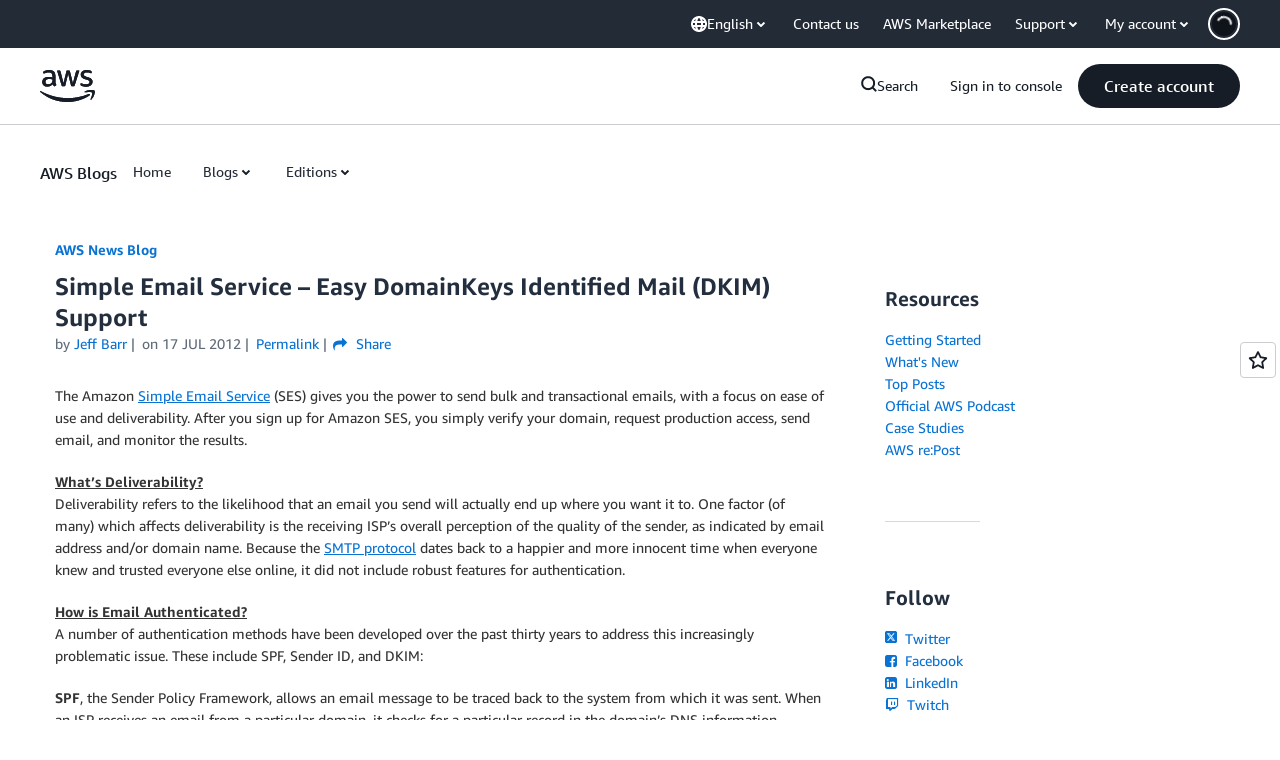

--- FILE ---
content_type: text/html;charset=UTF-8
request_url: https://amazonwebservicesinc.tt.omtrdc.net/m2/amazonwebservicesinc/ubox/raw?mboxPC=1769028376415-291656&mboxSession=1769028376414-986217&uniq=1769028377180-310348
body_size: -82
content:
{"url":"/en_US/dm/awsm/house/blog/Tiles/default-evergreen-tiles","campaignId":"285161","environmentId":"350","userPCId":"1769028376415-291656.44_0"}

--- FILE ---
content_type: text/html;charset=UTF-8
request_url: https://amazonwebservicesinc.tt.omtrdc.net/m2/amazonwebservicesinc/ubox/raw?mboxPC=1769028376415-291656&mboxSession=1769028376414-986217&uniq=1769028377191-929891
body_size: -370
content:
{"url":"/en_US/optimization_testing/ccba-footer/master","campaignId":"610677","environmentId":"350","userPCId":"1769028376415-291656.44_0"}

--- FILE ---
content_type: application/javascript
request_url: https://a0.awsstatic.com/target/1.0.126/aws-target-mediator.js
body_size: 79555
content:
(function($){var librastandardlib_obj_utils_assign,librastandardlib_test_helpers_browser_globals_window,librastandardlib_id_utils_generateUUID,librastandardlib_url_utils_buildQueryString,librastandardlib_url_utils_getQueryStringParam,librastandardlib_detection_utils_isUserAgentRobot,librastandardlib_aws_page_settings,librastandardlib_ops_logger_AWSMarketingClientSideOperationsLogger,librastandardlib_logger_logger,librastandardlib_aws_aws_namespace,target_util,target_feature_detects,librastandardlib_test_helpers_browser_globals_document,cookie_consent_registry_awsm,shortbread_dist_index,librastandardlib_url_utils_getCurrentDomainParts,librastandardlib_cookie_utils_tiny_cookie,cookie_consent_util,cookie_consent_cookie_consent_validator_options,cookie_consent_main,cookie_consent_cookie_consent_validator,target_cookie_manager,target_current_user,target_data_cookie_facade,target_validator,target_parameter_fetcher,librastandardlib_event_utils_triggerCustomEvent,librastandardlib_obj_utils_mixin,librastandardlib_event_utils_polling_registrar,target_request_state,target_mbox_controller,target_mbox_base,target_target_request_data_builder,target_requester,target_target_requester,target_aws_requester,target_language_helper,target_url_utils,target_offer,target_mbox,target_page_mbox,target_target_mediator;(function(){librastandardlib_obj_utils_assign=function assign(target,args){"use strict";if(target===null){throw new TypeError("Cannot convert undefined or null to object")}var to=Object(target);for(var i=1;i<arguments.length;i++){var source=arguments[i];if(source!==null){for(var key in source){if(Object.prototype.hasOwnProperty.call(source,key)){to[key]=source[key]}}}}return to};librastandardlib_test_helpers_browser_globals_window=function(){return window}();librastandardlib_id_utils_generateUUID=function generateUUID(){var d=(new Date).getTime();var id="xxxxxxxx-xxxx-4xxx-yxxx-xxxxxxxxxxxx".replace(/[xy]/g,function(c){var r=(d+Math.random()*16)%16|0;d=Math.floor(d/16);return(c==="x"?r:r&3|8).toString(16)});return id};librastandardlib_url_utils_buildQueryString=function buildQueryString(params){var parts=[];for(var key in params){if(params.hasOwnProperty(key)){parts[parts.length]=encodeURIComponent(key)+"="+encodeURIComponent(params[key])}}return parts.join("&")};librastandardlib_url_utils_getQueryStringParam=function getQueryStringParam(name,querySrting){name=name.replace(/[\[]/,"\\[").replace(/[\]]/,"\\]");var re=new RegExp("[\\?&]"+name+"=([^&#]*)");var res=re.exec(querySrting);if(res===null){return""}return decodeURIComponent(res[1].replace(/\+/g," "))};librastandardlib_detection_utils_isUserAgentRobot=function(window){var ROBOTS_USER_AGENTS=["Acrolinx-bot","AdsBot","ahrefs.com/robot","AmazonAutoTester","amazon-kendra","Arquivo-web-crawler","Baiduspider","Bytespider","BingBot","BingPreview","bitdiscovery","BrightEdge","botify","burbox bot","Caliperbot","CloudWatchSynthetics","cocolyze.com/bot","google.com/bot","Googlebot","GoogleImageProxy","HeadlessChrome","Mediapartners-Google","msnbot","Cypress","pagepeeker.com/robots","PetalBot","PTST","DatadogSynthetics","RuxitSynthetic","SECSSOBrowser","Pingdom","Chrome-Lighthouse","ThousandEyes","moatbot","HubSpot Crawler","SeekportBot","Slackbot","DareBoost","SiteScoreBot","CensysInspect","woorankreview","ev-crawler","proximic","DingTalkBot","seoclarity.net/bot","SiteAuditBot","Sogou web spider","openai.com/gptbot","yandex.com/bots","xforce-security.com/crawler","Canary","amazon-QBusiness","veracode.com","cincrawdata.net/bot","archive.org_bot","SematextSyntheticsRobot","coveo.com/bot","dragonmetrics.com/dragonbot","simpleanalytics.com/bots","turnitin.com/robot","Twitterbot","alltheweb.com/help/webmaster/crawler","Gaisbot","everyfeed-spider","deepcrawl.com/bot","ClaudeBot","developer.amazon.com/support/amazonbot","webtru_crawler","developers.snap.com/robots","exabot.com/go/robot","sitecrawl","ChatUIIntegrationTest"];var re=new RegExp(ROBOTS_USER_AGENTS.join("|"),"i");var SUSPICIOUS_PATHNAMES=[";","$"];return function isUserAgentRobot(){var pathname=window.location.pathname||"";return re.test(window.navigator.userAgent)||SUSPICIOUS_PATHNAMES.some(function(substring){return pathname.includes(substring)})}}(librastandardlib_test_helpers_browser_globals_window);librastandardlib_aws_page_settings=function(_assign){var defaults={staticAssetPath:"https://a0.awsstatic.com",jsAssetPath:"https://a0.awsstatic.com/libra/1",isLoggingEnabled:true};var PageSettings={};if(typeof AWS==="object"&&typeof AWS.PageSettings==="object"){_assign(PageSettings,AWS.PageSettings)}PageSettings=_assign({},defaults,PageSettings);if(typeof AWS==="object"&&typeof AWS.PageSettings==="object"){AWS.PageSettings=PageSettings}return PageSettings}(librastandardlib_obj_utils_assign);!function(e,t){if("object"==typeof exports&&"object"==typeof module)module.exports=t();else if(true)librastandardlib_ops_logger_AWSMarketingClientSideOperationsLogger=function(){return typeof t==="function"?t():t}();else{var i=t();for(var r in i)("object"==typeof exports?exports:e)[r]=i[r]}}(this,function(){return function(){var e={574:function(e){e.exports=function(){return t=[function(e,t,i){"use strict";i.r(t),i.d(t,"AWSMarketingClientSideDataServiceClient",function(){return O}),i.d(t,"AWSMarketingClientSideDataServiceClientConfig",function(){return x}),i.d(t,"D2CBatchEventRequest",function(){return D}),i.d(t,"D2CEvent",function(){return L}),i.d(t,"D2CEventType",function(){return U}),i.d(t,"LogDataRequest",function(){return I}),i.d(t,"LogDataV2Request",function(){return G}),i.d(t,"Metric",function(){return K});var r="alpha",n="prod";function o(e){return(o="function"==typeof Symbol&&"symbol"==typeof Symbol.iterator?function(e){return typeof e}:function(e){return e&&"function"==typeof Symbol&&e.constructor===Symbol&&e!==Symbol.prototype?"symbol":typeof e})(e)}function a(e,t){for(var i=0;i<t.length;i++){var r=t[i];r.enumerable=r.enumerable||!1,r.configurable=!0,"value"in r&&(r.writable=!0),Object.defineProperty(e,function(e){return e=function(e,t){if("object"!==o(e)||null===e)return e;var i=e[Symbol.toPrimitive];if(void 0===i)return String(e);if("object"!==o(i=i.call(e,t)))return i;throw new TypeError("@@toPrimitive must return a primitive value.")}(e,"string"),"symbol"===o(e)?e:String(e)}(r.key),r)}}var u="https://",s=".d2c.marketing.aws.a2z.org.cn/",c=function(){function e(t){if(!(this instanceof e))throw new TypeError("Cannot call a class as a function");this.config=t}var t,i;return t=e,(i=[{key:"getEndpoint",value:function(){var e=this.config.getEnvironment()||r;if(this.config.getIsBJS())return this._getCNEndpoint(e);if(e===n)return u+"d2c.aws.amazon.com/";if("dev"===e){var t=this.config.getDevEndpoint();if(t)return t;e=r}return u+e+".d2c.marketing.aws.dev/"}},{key:"_getCNEndpoint",value:function(e){switch(e){case"dev":return u+r+s;case n:return u+"d2c.amazonaws.cn/";default:return u+e+s}}}])&&a(t.prototype,i),Object.defineProperty(t,"prototype",{writable:!1}),e}();function l(e){return(l="function"==typeof Symbol&&"symbol"==typeof Symbol.iterator?function(e){return typeof e}:function(e){return e&&"function"==typeof Symbol&&e.constructor===Symbol&&e!==Symbol.prototype?"symbol":typeof e})(e)}function f(e,t){for(var i=0;i<t.length;i++){var r=t[i];r.enumerable=r.enumerable||!1,r.configurable=!0,"value"in r&&(r.writable=!0),Object.defineProperty(e,function(e){return e=function(e,t){if("object"!==l(e)||null===e)return e;var i=e[Symbol.toPrimitive];if(void 0===i)return String(e);if("object"!==l(i=i.call(e,t)))return i;throw new TypeError("@@toPrimitive must return a primitive value.")}(e,"string"),"symbol"===l(e)?e:String(e)}(r.key),r)}}var b="application/json",p=function(){function e(t,i){if(!(this instanceof e))throw new TypeError("Cannot call a class as a function");this.config=t,this.endpointProvider=i,this.baseUrl=this._getBaseURL(),this.headers={"Content-Type":"application/plain",Accept:b}}var t,i;return t=e,(i=[{key:"get",value:function(e){var t=1<arguments.length&&void 0!==arguments[1]?arguments[1]:{},i=Object.assign({},{headers:this.headers,credentials:"include"},2<arguments.length?arguments[2]:void 0),r=new URL(e,this.baseUrl);return Object.keys(t).forEach(function(e){return r.searchParams.append(e,t[e])}),fetch(r,i).then(function(e){return e.ok?e:Promise.reject({message:"Request failed with status code ".concat(e.status),response:e})}).then(function(e){return e.json().then(function(t){return{data:t,status:e.status}})})}},{key:"post",value:function(e,t,i){return e=new URL(e,this.baseUrl),t=Object.assign({},{method:"POST",headers:Object.assign({},this.headers,{"Content-Type":b}),body:JSON.stringify(t),credentials:"include"},i),fetch(e,t).then(function(e){return e.ok?e:Promise.reject({message:"Request failed with status code ".concat(e.status),response:e})}).then(function(e){return e.json().then(function(t){return{data:t,status:e.status}})})}},{key:"_getBaseURL",value:function(){var e=this.config.getEnvironment();return this.endpointProvider.getEndpoint(e)}}])&&f(t.prototype,i),Object.defineProperty(t,"prototype",{writable:!1}),e}();function m(e){return(m="function"==typeof Symbol&&"symbol"==typeof Symbol.iterator?function(e){return typeof e}:function(e){return e&&"function"==typeof Symbol&&e.constructor===Symbol&&e!==Symbol.prototype?"symbol":typeof e})(e)}function d(e,t){for(var i=0;i<t.length;i++){var r=t[i];r.enumerable=r.enumerable||!1,r.configurable=!0,"value"in r&&(r.writable=!0),Object.defineProperty(e,function(e){return e=function(e,t){if("object"!==m(e)||null===e)return e;var i=e[Symbol.toPrimitive];if(void 0===i)return String(e);if("object"!==m(i=i.call(e,t)))return i;throw new TypeError("@@toPrimitive must return a primitive value.")}(e,"string"),"symbol"===m(e)?e:String(e)}(r.key),r)}}var w=function(){function e(){if(!(this instanceof e))throw new TypeError("Cannot call a class as a function")}var t,i;return t=e,i=[{key:"isValid",value:function(e){var t;return"object"===m(e)&&(t=e.getMetrics(),e=e.getDimensions(),t=Array.isArray(t)&&0<t.length,!Array.isArray(e))&&"object"===m(e)&&t}}],i&&d(t,i),Object.defineProperty(t,"prototype",{writable:!1}),e}();function y(e){return(y="function"==typeof Symbol&&"symbol"==typeof Symbol.iterator?function(e){return typeof e}:function(e){return e&&"function"==typeof Symbol&&e.constructor===Symbol&&e!==Symbol.prototype?"symbol":typeof e})(e)}function v(e,t){for(var i=0;i<t.length;i++){var r=t[i];r.enumerable=r.enumerable||!1,r.configurable=!0,"value"in r&&(r.writable=!0),Object.defineProperty(e,function(e){return e=function(e,t){if("object"!==y(e)||null===e)return e;var i=e[Symbol.toPrimitive];if(void 0===i)return String(e);if("object"!==y(i=i.call(e,t)))return i;throw new TypeError("@@toPrimitive must return a primitive value.")}(e,"string"),"symbol"===y(e)?e:String(e)}(r.key),r)}}var h=function(){function e(){if(!(this instanceof e))throw new TypeError("Cannot call a class as a function")}var t,i;return t=e,i=[{key:"isValidRequest",value:function(e){return!(!e||"function"!=typeof e.getData)&&(e=e.getData())&&Array.isArray(e)&&0<e.length}},{key:"isValidData",value:function(e){return!!e&&!Array.isArray(e)&&0<Object.keys(e).length}}],i&&v(t,i),Object.defineProperty(t,"prototype",{writable:!1}),e}();function g(e){return(g="function"==typeof Symbol&&"symbol"==typeof Symbol.iterator?function(e){return typeof e}:function(e){return e&&"function"==typeof Symbol&&e.constructor===Symbol&&e!==Symbol.prototype?"symbol":typeof e})(e)}function S(e,t){for(var i=0;i<t.length;i++){var r=t[i];r.enumerable=r.enumerable||!1,r.configurable=!0,"value"in r&&(r.writable=!0),Object.defineProperty(e,function(e){return e=function(e,t){if("object"!==g(e)||null===e)return e;var i=e[Symbol.toPrimitive];if(void 0===i)return String(e);if("object"!==g(i=i.call(e,t)))return i;throw new TypeError("@@toPrimitive must return a primitive value.")}(e,"string"),"symbol"===g(e)?e:String(e)}(r.key),r)}}var k=function(){function e(){if(!(this instanceof e))throw new TypeError("Cannot call a class as a function")}var t,i;return t=e,i=[{key:"translate",value:function(e){var t=[];return e.forEach(function(e){void 0!==e&&t.push(e.toString())}),t.join("/")}}],i&&S(t,i),Object.defineProperty(t,"prototype",{writable:!1}),e}();function A(e){return(A="function"==typeof Symbol&&"symbol"==typeof Symbol.iterator?function(e){return typeof e}:function(e){return e&&"function"==typeof Symbol&&e.constructor===Symbol&&e!==Symbol.prototype?"symbol":typeof e})(e)}function P(e,t){for(var i=0;i<t.length;i++){var r=t[i];r.enumerable=r.enumerable||!1,r.configurable=!0,"value"in r&&(r.writable=!0),Object.defineProperty(e,function(e){return e=function(e,t){if("object"!==A(e)||null===e)return e;var i=e[Symbol.toPrimitive];if(void 0===i)return String(e);if("object"!==A(i=i.call(e,t)))return i;throw new TypeError("@@toPrimitive must return a primitive value.")}(e,"string"),"symbol"===A(e)?e:String(e)}(r.key),r)}}var O=function(){function e(t){if(!(this instanceof e))throw new TypeError("Cannot call a class as a function");var i=new c(t);this.httpClient=new p(t,i)}var t,i;return t=e,(i=[{key:"logData",value:function(e){var t;w.isValid(e)&&(t=this._getRequestPath(e.getMetrics()),this.httpClient.get(t,e.getDimensions()).catch(function(){}))}},{key:"logDataV2",value:function(e){var t=1<arguments.length&&void 0!==arguments[1]?arguments[1]:{};h.isValidRequest(e)&&(e={input:{requestBody:e.getData()}},this.httpClient.post("/csds/v2/metrics",e,t).catch(function(){}))}},{key:"logD2CBatchEventV1",value:function(e,t){e&&!Array.isArray(e)&&0!=Object.keys(e).length&&this.httpClient.post("/csds/collector/v1/events/batch",e,t).catch(function(){})}},{key:"_getRequestPath",value:function(e){return"/csds/data/"+k.translate(e)}}])&&P(t.prototype,i),Object.defineProperty(t,"prototype",{writable:!1}),e}();function E(e){return(E="function"==typeof Symbol&&"symbol"==typeof Symbol.iterator?function(e){return typeof e}:function(e){return e&&"function"==typeof Symbol&&e.constructor===Symbol&&e!==Symbol.prototype?"symbol":typeof e})(e)}function T(e,t){for(var i=0;i<t.length;i++){var r=t[i];r.enumerable=r.enumerable||!1,r.configurable=!0,"value"in r&&(r.writable=!0),Object.defineProperty(e,function(e){return e=function(e,t){if("object"!==E(e)||null===e)return e;var i=e[Symbol.toPrimitive];if(void 0===i)return String(e);if("object"!==E(i=i.call(e,t)))return i;throw new TypeError("@@toPrimitive must return a primitive value.")}(e,"string"),"symbol"===E(e)?e:String(e)}(r.key),r)}}var x=function(){function e(t){var i=1<arguments.length&&void 0!==arguments[1]&&arguments[1];if(!(this instanceof e))throw new TypeError("Cannot call a class as a function");this.environment=t,this.isBJS=i,this.setTimeout(5e3)}var t,i;return t=e,(i=[{key:"getEnvironment",value:function(){return this.environment}},{key:"getTimeout",value:function(){return this.timeout}},{key:"setTimeout",value:function(e){this.timeout=e}},{key:"setDevEndpoint",value:function(e){this.devEndpoint=e}},{key:"getDevEndpoint",value:function(){return this.devEndpoint}},{key:"getIsBJS",value:function(){return this.isBJS}}])&&T(t.prototype,i),Object.defineProperty(t,"prototype",{writable:!1}),e}();function C(e){return(C="function"==typeof Symbol&&"symbol"==typeof Symbol.iterator?function(e){return typeof e}:function(e){return e&&"function"==typeof Symbol&&e.constructor===Symbol&&e!==Symbol.prototype?"symbol":typeof e})(e)}function j(e,t){return function(e){if(Array.isArray(e))return e}(e)||function(e,t){var i=null==e?null:"undefined"!=typeof Symbol&&e[Symbol.iterator]||e["@@iterator"];if(null!=i){var r,n,o,a,u=[],s=!0,c=!1;try{if(o=(i=i.call(e)).next,0===t){if(Object(i)!==i)return;s=!1}else for(;!(s=(r=o.call(i)).done)&&(u.push(r.value),u.length!==t);s=!0);}catch(e){c=!0,n=e}finally{try{if(!s&&null!=i.return&&(a=i.return(),Object(a)!==a))return}finally{if(c)throw n}}return u}}(e,t)||function(e,t){var i;if(e)return"string"==typeof e?_(e,t):"Map"===(i="Object"===(i=Object.prototype.toString.call(e).slice(8,-1))&&e.constructor?e.constructor.name:i)||"Set"===i?Array.from(e):"Arguments"===i||/^(?:Ui|I)nt(?:8|16|32)(?:Clamped)?Array$/.test(i)?_(e,t):void 0}(e,t)||function(){throw new TypeError("Invalid attempt to destructure non-iterable instance.\nIn order to be iterable, non-array objects must have a [Symbol.iterator]() method.")}()}function _(e,t){(null==t||t>e.length)&&(t=e.length);for(var i=0,r=new Array(t);i<t;i++)r[i]=e[i];return r}function M(e,t){for(var i=0;i<t.length;i++){var r=t[i];r.enumerable=r.enumerable||!1,r.configurable=!0,"value"in r&&(r.writable=!0),Object.defineProperty(e,function(e){return e=function(e,t){if("object"!==C(e)||null===e)return e;var i=e[Symbol.toPrimitive];if(void 0===i)return String(e);if("object"!==C(i=i.call(e,t)))return i;throw new TypeError("@@toPrimitive must return a primitive value.")}(e,"string"),"symbol"===C(e)?e:String(e)}(r.key),r)}}var D=function(e,t,i){return t&&M(e.prototype,t),i&&M(e,i),Object.defineProperty(e,"prototype",{writable:!1}),e}(function e(t,i,r){var n=3<arguments.length&&void 0!==arguments[3]?arguments[3]:{};if(!(this instanceof e))throw new TypeError("Cannot call a class as a function");for(var o=0,a=Object.entries(n);o<a.length;o++){var u=(s=j(a[o],2))[0],s=s[1];this[u]=s}this.batchId=t,this.schemaVersion=i,this.batchEvents=r});function R(e){return(R="function"==typeof Symbol&&"symbol"==typeof Symbol.iterator?function(e){return typeof e}:function(e){return e&&"function"==typeof Symbol&&e.constructor===Symbol&&e!==Symbol.prototype?"symbol":typeof e})(e)}function B(e,t){return function(e){if(Array.isArray(e))return e}(e)||function(e,t){var i=null==e?null:"undefined"!=typeof Symbol&&e[Symbol.iterator]||e["@@iterator"];if(null!=i){var r,n,o,a,u=[],s=!0,c=!1;try{if(o=(i=i.call(e)).next,0===t){if(Object(i)!==i)return;s=!1}else for(;!(s=(r=o.call(i)).done)&&(u.push(r.value),u.length!==t);s=!0);}catch(e){c=!0,n=e}finally{try{if(!s&&null!=i.return&&(a=i.return(),Object(a)!==a))return}finally{if(c)throw n}}return u}}(e,t)||function(e,t){var i;if(e)return"string"==typeof e?N(e,t):"Map"===(i="Object"===(i=Object.prototype.toString.call(e).slice(8,-1))&&e.constructor?e.constructor.name:i)||"Set"===i?Array.from(e):"Arguments"===i||/^(?:Ui|I)nt(?:8|16|32)(?:Clamped)?Array$/.test(i)?N(e,t):void 0}(e,t)||function(){throw new TypeError("Invalid attempt to destructure non-iterable instance.\nIn order to be iterable, non-array objects must have a [Symbol.iterator]() method.")}()}function N(e,t){(null==t||t>e.length)&&(t=e.length);for(var i=0,r=new Array(t);i<t;i++)r[i]=e[i];return r}function W(e,t){for(var i=0;i<t.length;i++){var r=t[i];r.enumerable=r.enumerable||!1,r.configurable=!0,"value"in r&&(r.writable=!0),Object.defineProperty(e,function(e){return e=function(e,t){if("object"!==R(e)||null===e)return e;var i=e[Symbol.toPrimitive];if(void 0===i)return String(e);if("object"!==R(i=i.call(e,t)))return i;throw new TypeError("@@toPrimitive must return a primitive value.")}(e,"string"),"symbol"===R(e)?e:String(e)}(r.key),r)}}var L=function(e,t,i){return t&&W(e.prototype,t),i&&W(e,i),Object.defineProperty(e,"prototype",{writable:!1}),e}(function e(t,i,r){var n=3<arguments.length&&void 0!==arguments[3]?arguments[3]:{};if(!(this instanceof e))throw new TypeError("Cannot call a class as a function");for(var o=0,a=Object.entries(n);o<a.length;o++){var u=(s=B(a[o],2))[0],s=s[1];this[u]=s}this.pageURL=t,this.eventType=i,this.eventTimestamp=r}),U={PAGEVIEW:"pageView",LINKCLICK:"linkClick",CLICK:"click",IMPRESSION:"impression",MEDIA:"media",TOOL:"tool",FORM:"form",SEARCH:"search",FILTER:"filter",SIGNUP:"signup",SCROLL:"scroll",LOGEVENT:"logEvent"};function z(e){return(z="function"==typeof Symbol&&"symbol"==typeof Symbol.iterator?function(e){return typeof e}:function(e){return e&&"function"==typeof Symbol&&e.constructor===Symbol&&e!==Symbol.prototype?"symbol":typeof e})(e)}function q(e,t){for(var i=0;i<t.length;i++){var r=t[i];r.enumerable=r.enumerable||!1,r.configurable=!0,"value"in r&&(r.writable=!0),Object.defineProperty(e,function(e){return e=function(e,t){if("object"!==z(e)||null===e)return e;var i=e[Symbol.toPrimitive];if(void 0===i)return String(e);if("object"!==z(i=i.call(e,t)))return i;throw new TypeError("@@toPrimitive must return a primitive value.")}(e,"string"),"symbol"===z(e)?e:String(e)}(r.key),r)}}var I=function(){function e(t){if(!(this instanceof e))throw new TypeError("Cannot call a class as a function");this.metrics=t,this.dimensions={}}var t,i;return t=e,(i=[{key:"setDimensions",value:function(e){this.dimensions=e}},{key:"getDimensions",value:function(){return this.dimensions}},{key:"getMetrics",value:function(){return this.metrics}}])&&q(t.prototype,i),Object.defineProperty(t,"prototype",{writable:!1}),e}();function V(e){return(V="function"==typeof Symbol&&"symbol"==typeof Symbol.iterator?function(e){return typeof e}:function(e){return e&&"function"==typeof Symbol&&e.constructor===Symbol&&e!==Symbol.prototype?"symbol":typeof e})(e)}function F(e,t){for(var i=0;i<t.length;i++){var r=t[i];r.enumerable=r.enumerable||!1,r.configurable=!0,"value"in r&&(r.writable=!0),Object.defineProperty(e,function(e){return e=function(e,t){if("object"!==V(e)||null===e)return e;var i=e[Symbol.toPrimitive];if(void 0===i)return String(e);if("object"!==V(i=i.call(e,t)))return i;throw new TypeError("@@toPrimitive must return a primitive value.")}(e,"string"),"symbol"===V(e)?e:String(e)}(r.key),r)}}var G=function(){function e(){if(!(this instanceof e))throw new TypeError("Cannot call a class as a function");this.data=[]}var t,i;return t=e,(i=[{key:"addData",value:function(e){void 0!==e&&Array.isArray(e)&&(e=e.filter(function(e){return h.isValidData(e)}),this.data=this.data.concat(e))}},{key:"getData",value:function(){return this.data}}])&&F(t.prototype,i),Object.defineProperty(t,"prototype",{writable:!1}),e}();function X(e){return(X="function"==typeof Symbol&&"symbol"==typeof Symbol.iterator?function(e){return typeof e}:function(e){return e&&"function"==typeof Symbol&&e.constructor===Symbol&&e!==Symbol.prototype?"symbol":typeof e})(e)}function H(e,t){for(var i=0;i<t.length;i++){var r=t[i];r.enumerable=r.enumerable||!1,r.configurable=!0,"value"in r&&(r.writable=!0),Object.defineProperty(e,function(e){return e=function(e,t){if("object"!==X(e)||null===e)return e;var i=e[Symbol.toPrimitive];if(void 0===i)return String(e);if("object"!==X(i=i.call(e,t)))return i;throw new TypeError("@@toPrimitive must return a primitive value.")}(e,"string"),"symbol"===X(e)?e:String(e)}(r.key),r)}}var K=function(){function e(t,i,r){if(!(this instanceof e))throw new TypeError("Cannot call a class as a function");this.name=t,this.value=i,this.unit=r}var t,i;return t=e,(i=[{key:"getName",value:function(){return this.name}},{key:"getValue",value:function(){return this.value}},{key:"getUnit",value:function(){return this.unit}},{key:"toString",value:function(){return"".concat(this.name,"@v=").concat(this.value,":u=").concat(this.unit)}}])&&H(t.prototype,i),Object.defineProperty(t,"prototype",{writable:!1}),e}()}],i={},e.m=t,e.c=i,e.d=function(t,i,r){e.o(t,i)||Object.defineProperty(t,i,{enumerable:!0,get:r})},e.r=function(e){"undefined"!=typeof Symbol&&Symbol.toStringTag&&Object.defineProperty(e,Symbol.toStringTag,{value:"Module"}),Object.defineProperty(e,"__esModule",{value:!0})},e.t=function(t,i){if(1&i&&(t=e(t)),8&i)return t;if(4&i&&"object"==typeof t&&t&&t.__esModule)return t;var r=Object.create(null);if(e.r(r),Object.defineProperty(r,"default",{enumerable:!0,value:t}),2&i&&"string"!=typeof t)for(var n in t)e.d(r,n,function(e){return t[e]}.bind(null,n));return r},e.n=function(t){var i=t&&t.__esModule?function(){return t.default}:function(){return t};return e.d(i,"a",i),i},e.o=function(e,t){return Object.prototype.hasOwnProperty.call(e,t)},e.p="",e(e.s=0);function e(r){var n;return(i[r]||(n=i[r]={i:r,l:!1,exports:{}},t[r].call(n.exports,n,n.exports,e),n.l=!0,n)).exports}var t,i}()},238:function(e,t,i){var r;!function(n,o){"use strict";var a="function",u="undefined",s="object",c="string",l="major",f="model",b="name",p="type",m="vendor",d="version",w="architecture",y="console",v="mobile",h="tablet",g="smarttv",S="wearable",k="embedded",A="Amazon",P="Apple",O="ASUS",E="BlackBerry",T="Browser",x="Chrome",C="Firefox",j="Google",_="Huawei",M="LG",D="Microsoft",R="Motorola",B="Opera",N="Samsung",W="Sharp",L="Sony",U="Xiaomi",z="Zebra",q="Facebook",I="Chromium OS",V="Mac OS",F=function(e){for(var t={},i=0;i<e.length;i++)t[e[i].toUpperCase()]=e[i];return t},G=function(e,t){return typeof e===c&&-1!==X(t).indexOf(X(e))},X=function(e){return e.toLowerCase()},H=function(e,t){if(typeof e===c)return e=e.replace(/^\s\s*/,""),typeof t===u?e:e.substring(0,500)},K=function(e,t){for(var i,r,n,u,c,l,f=0;f<t.length&&!c;){var b=t[f],p=t[f+1];for(i=r=0;i<b.length&&!c&&b[i];)if(c=b[i++].exec(e))for(n=0;n<p.length;n++)l=c[++r],typeof(u=p[n])===s&&u.length>0?2===u.length?typeof u[1]==a?this[u[0]]=u[1].call(this,l):this[u[0]]=u[1]:3===u.length?typeof u[1]!==a||u[1].exec&&u[1].test?this[u[0]]=l?l.replace(u[1],u[2]):o:this[u[0]]=l?u[1].call(this,l,u[2]):o:4===u.length&&(this[u[0]]=l?u[3].call(this,l.replace(u[1],u[2])):o):this[u]=l||o;f+=2}},Q=function(e,t){for(var i in t)if(typeof t[i]===s&&t[i].length>0){for(var r=0;r<t[i].length;r++)if(G(t[i][r],e))return"?"===i?o:i}else if(G(t[i],e))return"?"===i?o:i;return e},J={ME:"4.90","NT 3.11":"NT3.51","NT 4.0":"NT4.0",2e3:"NT 5.0",XP:["NT 5.1","NT 5.2"],Vista:"NT 6.0",7:"NT 6.1",8:"NT 6.2",8.1:"NT 6.3",10:["NT 6.4","NT 10.0"],RT:"ARM"},$={browser:[[/\b(?:crmo|crios)\/([\w\.]+)/i],[d,[b,"Chrome"]],[/edg(?:e|ios|a)?\/([\w\.]+)/i],[d,[b,"Edge"]],[/(opera mini)\/([-\w\.]+)/i,/(opera [mobiletab]{3,6})\b.+version\/([-\w\.]+)/i,/(opera)(?:.+version\/|[\/ ]+)([\w\.]+)/i],[b,d],[/opios[\/ ]+([\w\.]+)/i],[d,[b,B+" Mini"]],[/\bopr\/([\w\.]+)/i],[d,[b,B]],[/\bb[ai]*d(?:uhd|[ub]*[aekoprswx]{5,6})[\/ ]?([\w\.]+)/i],[d,[b,"Baidu"]],[/(kindle)\/([\w\.]+)/i,/(lunascape|maxthon|netfront|jasmine|blazer)[\/ ]?([\w\.]*)/i,/(avant|iemobile|slim)\s?(?:browser)?[\/ ]?([\w\.]*)/i,/(?:ms|\()(ie) ([\w\.]+)/i,/(flock|rockmelt|midori|epiphany|silk|skyfire|bolt|iron|vivaldi|iridium|phantomjs|bowser|quark|qupzilla|falkon|rekonq|puffin|brave|whale(?!.+naver)|qqbrowserlite|qq|duckduckgo)\/([-\w\.]+)/i,/(heytap|ovi)browser\/([\d\.]+)/i,/(weibo)__([\d\.]+)/i],[b,d],[/(?:\buc? ?browser|(?:juc.+)ucweb)[\/ ]?([\w\.]+)/i],[d,[b,"UC"+T]],[/microm.+\bqbcore\/([\w\.]+)/i,/\bqbcore\/([\w\.]+).+microm/i,/micromessenger\/([\w\.]+)/i],[d,[b,"WeChat"]],[/konqueror\/([\w\.]+)/i],[d,[b,"Konqueror"]],[/trident.+rv[: ]([\w\.]{1,9})\b.+like gecko/i],[d,[b,"IE"]],[/ya(?:search)?browser\/([\w\.]+)/i],[d,[b,"Yandex"]],[/slbrowser\/([\w\.]+)/i],[d,[b,"Smart Lenovo "+T]],[/(avast|avg)\/([\w\.]+)/i],[[b,/(.+)/,"$1 Secure "+T],d],[/\bfocus\/([\w\.]+)/i],[d,[b,C+" Focus"]],[/\bopt\/([\w\.]+)/i],[d,[b,B+" Touch"]],[/coc_coc\w+\/([\w\.]+)/i],[d,[b,"Coc Coc"]],[/dolfin\/([\w\.]+)/i],[d,[b,"Dolphin"]],[/coast\/([\w\.]+)/i],[d,[b,B+" Coast"]],[/miuibrowser\/([\w\.]+)/i],[d,[b,"MIUI "+T]],[/fxios\/([-\w\.]+)/i],[d,[b,C]],[/\bqihu|(qi?ho?o?|360)browser/i],[[b,"360 "+T]],[/(oculus|sailfish|huawei|vivo)browser\/([\w\.]+)/i],[[b,/(.+)/,"$1 "+T],d],[/samsungbrowser\/([\w\.]+)/i],[d,[b,N+" Internet"]],[/(comodo_dragon)\/([\w\.]+)/i],[[b,/_/g," "],d],[/metasr[\/ ]?([\d\.]+)/i],[d,[b,"Sogou Explorer"]],[/(sogou)mo\w+\/([\d\.]+)/i],[[b,"Sogou Mobile"],d],[/(electron)\/([\w\.]+) safari/i,/(tesla)(?: qtcarbrowser|\/(20\d\d\.[-\w\.]+))/i,/m?(qqbrowser|2345Explorer)[\/ ]?([\w\.]+)/i],[b,d],[/(lbbrowser)/i,/\[(linkedin)app\]/i],[b],[/((?:fban\/fbios|fb_iab\/fb4a)(?!.+fbav)|;fbav\/([\w\.]+);)/i],[[b,q],d],[/(Klarna)\/([\w\.]+)/i,/(kakao(?:talk|story))[\/ ]([\w\.]+)/i,/(naver)\(.*?(\d+\.[\w\.]+).*\)/i,/safari (line)\/([\w\.]+)/i,/\b(line)\/([\w\.]+)\/iab/i,/(alipay)client\/([\w\.]+)/i,/(chromium|instagram|snapchat)[\/ ]([-\w\.]+)/i],[b,d],[/\bgsa\/([\w\.]+) .*safari\//i],[d,[b,"GSA"]],[/musical_ly(?:.+app_?version\/|_)([\w\.]+)/i],[d,[b,"TikTok"]],[/headlesschrome(?:\/([\w\.]+)| )/i],[d,[b,x+" Headless"]],[/ wv\).+(chrome)\/([\w\.]+)/i],[[b,x+" WebView"],d],[/droid.+ version\/([\w\.]+)\b.+(?:mobile safari|safari)/i],[d,[b,"Android "+T]],[/(chrome|omniweb|arora|[tizenoka]{5} ?browser)\/v?([\w\.]+)/i],[b,d],[/version\/([\w\.\,]+) .*mobile\/\w+ (safari)/i],[d,[b,"Mobile Safari"]],[/version\/([\w(\.|\,)]+) .*(mobile ?safari|safari)/i],[d,b],[/webkit.+?(mobile ?safari|safari)(\/[\w\.]+)/i],[b,[d,Q,{"1.0":"/8",1.2:"/1",1.3:"/3","2.0":"/412","2.0.2":"/416","2.0.3":"/417","2.0.4":"/419","?":"/"}]],[/(webkit|khtml)\/([\w\.]+)/i],[b,d],[/(navigator|netscape\d?)\/([-\w\.]+)/i],[[b,"Netscape"],d],[/mobile vr; rv:([\w\.]+)\).+firefox/i],[d,[b,C+" Reality"]],[/ekiohf.+(flow)\/([\w\.]+)/i,/(swiftfox)/i,/(icedragon|iceweasel|camino|chimera|fennec|maemo browser|minimo|conkeror|klar)[\/ ]?([\w\.\+]+)/i,/(seamonkey|k-meleon|icecat|iceape|firebird|phoenix|palemoon|basilisk|waterfox)\/([-\w\.]+)$/i,/(firefox)\/([\w\.]+)/i,/(mozilla)\/([\w\.]+) .+rv\:.+gecko\/\d+/i,/(polaris|lynx|dillo|icab|doris|amaya|w3m|netsurf|sleipnir|obigo|mosaic|(?:go|ice|up)[\. ]?browser)[-\/ ]?v?([\w\.]+)/i,/(links) \(([\w\.]+)/i,/panasonic;(viera)/i],[b,d],[/(cobalt)\/([\w\.]+)/i],[b,[d,/master.|lts./,""]]],cpu:[[/(?:(amd|x(?:(?:86|64)[-_])?|wow|win)64)[;\)]/i],[[w,"amd64"]],[/(ia32(?=;))/i],[[w,X]],[/((?:i[346]|x)86)[;\)]/i],[[w,"ia32"]],[/\b(aarch64|arm(v?8e?l?|_?64))\b/i],[[w,"arm64"]],[/\b(arm(?:v[67])?ht?n?[fl]p?)\b/i],[[w,"armhf"]],[/windows (ce|mobile); ppc;/i],[[w,"arm"]],[/((?:ppc|powerpc)(?:64)?)(?: mac|;|\))/i],[[w,/ower/,"",X]],[/(sun4\w)[;\)]/i],[[w,"sparc"]],[/((?:avr32|ia64(?=;))|68k(?=\))|\barm(?=v(?:[1-7]|[5-7]1)l?|;|eabi)|(?=atmel )avr|(?:irix|mips|sparc)(?:64)?\b|pa-risc)/i],[[w,X]]],device:[[/\b(sch-i[89]0\d|shw-m380s|sm-[ptx]\w{2,4}|gt-[pn]\d{2,4}|sgh-t8[56]9|nexus 10)/i],[f,[m,N],[p,h]],[/\b((?:s[cgp]h|gt|sm)-\w+|sc[g-]?[\d]+a?|galaxy nexus)/i,/samsung[- ]([-\w]+)/i,/sec-(sgh\w+)/i],[f,[m,N],[p,v]],[/(?:\/|\()(ip(?:hone|od)[\w, ]*)(?:\/|;)/i],[f,[m,P],[p,v]],[/\((ipad);[-\w\),; ]+apple/i,/applecoremedia\/[\w\.]+ \((ipad)/i,/\b(ipad)\d\d?,\d\d?[;\]].+ios/i],[f,[m,P],[p,h]],[/(macintosh);/i],[f,[m,P]],[/\b(sh-?[altvz]?\d\d[a-ekm]?)/i],[f,[m,W],[p,v]],[/\b((?:ag[rs][23]?|bah2?|sht?|btv)-a?[lw]\d{2})\b(?!.+d\/s)/i],[f,[m,_],[p,h]],[/(?:huawei|honor)([-\w ]+)[;\)]/i,/\b(nexus 6p|\w{2,4}e?-[atu]?[ln][\dx][012359c][adn]?)\b(?!.+d\/s)/i],[f,[m,_],[p,v]],[/\b(poco[\w ]+|m2\d{3}j\d\d[a-z]{2})(?: bui|\))/i,/\b; (\w+) build\/hm\1/i,/\b(hm[-_ ]?note?[_ ]?(?:\d\w)?) bui/i,/\b(redmi[\-_ ]?(?:note|k)?[\w_ ]+)(?: bui|\))/i,/oid[^\)]+; (m?[12][0-389][01]\w{3,6}[c-y])( bui|; wv|\))/i,/\b(mi[-_ ]?(?:a\d|one|one[_ ]plus|note lte|max|cc)?[_ ]?(?:\d?\w?)[_ ]?(?:plus|se|lite)?)(?: bui|\))/i],[[f,/_/g," "],[m,U],[p,v]],[/oid[^\)]+; (2\d{4}(283|rpbf)[cgl])( bui|\))/i,/\b(mi[-_ ]?(?:pad)(?:[\w_ ]+))(?: bui|\))/i],[[f,/_/g," "],[m,U],[p,h]],[/; (\w+) bui.+ oppo/i,/\b(cph[12]\d{3}|p(?:af|c[al]|d\w|e[ar])[mt]\d0|x9007|a101op)\b/i],[f,[m,"OPPO"],[p,v]],[/vivo (\w+)(?: bui|\))/i,/\b(v[12]\d{3}\w?[at])(?: bui|;)/i],[f,[m,"Vivo"],[p,v]],[/\b(rmx[1-3]\d{3})(?: bui|;|\))/i],[f,[m,"Realme"],[p,v]],[/\b(milestone|droid(?:[2-4x]| (?:bionic|x2|pro|razr))?:?( 4g)?)\b[\w ]+build\//i,/\bmot(?:orola)?[- ](\w*)/i,/((?:moto[\w\(\) ]+|xt\d{3,4}|nexus 6)(?= bui|\)))/i],[f,[m,R],[p,v]],[/\b(mz60\d|xoom[2 ]{0,2}) build\//i],[f,[m,R],[p,h]],[/((?=lg)?[vl]k\-?\d{3}) bui| 3\.[-\w; ]{10}lg?-([06cv9]{3,4})/i],[f,[m,M],[p,h]],[/(lm(?:-?f100[nv]?|-[\w\.]+)(?= bui|\))|nexus [45])/i,/\blg[-e;\/ ]+((?!browser|netcast|android tv)\w+)/i,/\blg-?([\d\w]+) bui/i],[f,[m,M],[p,v]],[/(ideatab[-\w ]+)/i,/lenovo ?(s[56]000[-\w]+|tab(?:[\w ]+)|yt[-\d\w]{6}|tb[-\d\w]{6})/i],[f,[m,"Lenovo"],[p,h]],[/(?:maemo|nokia).*(n900|lumia \d+)/i,/nokia[-_ ]?([-\w\.]*)/i],[[f,/_/g," "],[m,"Nokia"],[p,v]],[/(pixel c)\b/i],[f,[m,j],[p,h]],[/droid.+; (pixel[\daxl ]{0,6})(?: bui|\))/i],[f,[m,j],[p,v]],[/droid.+ (a?\d[0-2]{2}so|[c-g]\d{4}|so[-gl]\w+|xq-a\w[4-7][12])(?= bui|\).+chrome\/(?![1-6]{0,1}\d\.))/i],[f,[m,L],[p,v]],[/sony tablet [ps]/i,/\b(?:sony)?sgp\w+(?: bui|\))/i],[[f,"Xperia Tablet"],[m,L],[p,h]],[/ (kb2005|in20[12]5|be20[12][59])\b/i,/(?:one)?(?:plus)? (a\d0\d\d)(?: b|\))/i],[f,[m,"OnePlus"],[p,v]],[/(alexa)webm/i,/(kf[a-z]{2}wi|aeo[c-r]{2})( bui|\))/i,/(kf[a-z]+)( bui|\)).+silk\//i],[f,[m,A],[p,h]],[/((?:sd|kf)[0349hijorstuw]+)( bui|\)).+silk\//i],[[f,/(.+)/g,"Fire Phone $1"],[m,A],[p,v]],[/(playbook);[-\w\),; ]+(rim)/i],[f,m,[p,h]],[/\b((?:bb[a-f]|st[hv])100-\d)/i,/\(bb10; (\w+)/i],[f,[m,E],[p,v]],[/(?:\b|asus_)(transfo[prime ]{4,10} \w+|eeepc|slider \w+|nexus 7|padfone|p00[cj])/i],[f,[m,O],[p,h]],[/ (z[bes]6[027][012][km][ls]|zenfone \d\w?)\b/i],[f,[m,O],[p,v]],[/(nexus 9)/i],[f,[m,"HTC"],[p,h]],[/(htc)[-;_ ]{1,2}([\w ]+(?=\)| bui)|\w+)/i,/(zte)[- ]([\w ]+?)(?: bui|\/|\))/i,/(alcatel|geeksphone|nexian|panasonic(?!(?:;|\.))|sony(?!-bra))[-_ ]?([-\w]*)/i],[m,[f,/_/g," "],[p,v]],[/droid.+; ([ab][1-7]-?[0178a]\d\d?)/i],[f,[m,"Acer"],[p,h]],[/droid.+; (m[1-5] note) bui/i,/\bmz-([-\w]{2,})/i],[f,[m,"Meizu"],[p,v]],[/; ((?:power )?armor(?:[\w ]{0,8}))(?: bui|\))/i],[f,[m,"Ulefone"],[p,v]],[/(blackberry|benq|palm(?=\-)|sonyericsson|acer|asus|dell|meizu|motorola|polytron|infinix|tecno)[-_ ]?([-\w]*)/i,/(hp) ([\w ]+\w)/i,/(asus)-?(\w+)/i,/(microsoft); (lumia[\w ]+)/i,/(lenovo)[-_ ]?([-\w]+)/i,/(jolla)/i,/(oppo) ?([\w ]+) bui/i],[m,f,[p,v]],[/(kobo)\s(ereader|touch)/i,/(archos) (gamepad2?)/i,/(hp).+(touchpad(?!.+tablet)|tablet)/i,/(kindle)\/([\w\.]+)/i,/(nook)[\w ]+build\/(\w+)/i,/(dell) (strea[kpr\d ]*[\dko])/i,/(le[- ]+pan)[- ]+(\w{1,9}) bui/i,/(trinity)[- ]*(t\d{3}) bui/i,/(gigaset)[- ]+(q\w{1,9}) bui/i,/(vodafone) ([\w ]+)(?:\)| bui)/i],[m,f,[p,h]],[/(surface duo)/i],[f,[m,D],[p,h]],[/droid [\d\.]+; (fp\du?)(?: b|\))/i],[f,[m,"Fairphone"],[p,v]],[/(u304aa)/i],[f,[m,"AT&T"],[p,v]],[/\bsie-(\w*)/i],[f,[m,"Siemens"],[p,v]],[/\b(rct\w+) b/i],[f,[m,"RCA"],[p,h]],[/\b(venue[\d ]{2,7}) b/i],[f,[m,"Dell"],[p,h]],[/\b(q(?:mv|ta)\w+) b/i],[f,[m,"Verizon"],[p,h]],[/\b(?:barnes[& ]+noble |bn[rt])([\w\+ ]*) b/i],[f,[m,"Barnes & Noble"],[p,h]],[/\b(tm\d{3}\w+) b/i],[f,[m,"NuVision"],[p,h]],[/\b(k88) b/i],[f,[m,"ZTE"],[p,h]],[/\b(nx\d{3}j) b/i],[f,[m,"ZTE"],[p,v]],[/\b(gen\d{3}) b.+49h/i],[f,[m,"Swiss"],[p,v]],[/\b(zur\d{3}) b/i],[f,[m,"Swiss"],[p,h]],[/\b((zeki)?tb.*\b) b/i],[f,[m,"Zeki"],[p,h]],[/\b([yr]\d{2}) b/i,/\b(dragon[- ]+touch |dt)(\w{5}) b/i],[[m,"Dragon Touch"],f,[p,h]],[/\b(ns-?\w{0,9}) b/i],[f,[m,"Insignia"],[p,h]],[/\b((nxa|next)-?\w{0,9}) b/i],[f,[m,"NextBook"],[p,h]],[/\b(xtreme\_)?(v(1[045]|2[015]|[3469]0|7[05])) b/i],[[m,"Voice"],f,[p,v]],[/\b(lvtel\-)?(v1[12]) b/i],[[m,"LvTel"],f,[p,v]],[/\b(ph-1) /i],[f,[m,"Essential"],[p,v]],[/\b(v(100md|700na|7011|917g).*\b) b/i],[f,[m,"Envizen"],[p,h]],[/\b(trio[-\w\. ]+) b/i],[f,[m,"MachSpeed"],[p,h]],[/\btu_(1491) b/i],[f,[m,"Rotor"],[p,h]],[/(shield[\w ]+) b/i],[f,[m,"Nvidia"],[p,h]],[/(sprint) (\w+)/i],[m,f,[p,v]],[/(kin\.[onetw]{3})/i],[[f,/\./g," "],[m,D],[p,v]],[/droid.+; (cc6666?|et5[16]|mc[239][23]x?|vc8[03]x?)\)/i],[f,[m,z],[p,h]],[/droid.+; (ec30|ps20|tc[2-8]\d[kx])\)/i],[f,[m,z],[p,v]],[/smart-tv.+(samsung)/i],[m,[p,g]],[/hbbtv.+maple;(\d+)/i],[[f,/^/,"SmartTV"],[m,N],[p,g]],[/(nux; netcast.+smarttv|lg (netcast\.tv-201\d|android tv))/i],[[m,M],[p,g]],[/(apple) ?tv/i],[m,[f,P+" TV"],[p,g]],[/crkey/i],[[f,x+"cast"],[m,j],[p,g]],[/droid.+aft(\w+)( bui|\))/i],[f,[m,A],[p,g]],[/\(dtv[\);].+(aquos)/i,/(aquos-tv[\w ]+)\)/i],[f,[m,W],[p,g]],[/(bravia[\w ]+)( bui|\))/i],[f,[m,L],[p,g]],[/(mitv-\w{5}) bui/i],[f,[m,U],[p,g]],[/Hbbtv.*(technisat) (.*);/i],[m,f,[p,g]],[/\b(roku)[\dx]*[\)\/]((?:dvp-)?[\d\.]*)/i,/hbbtv\/\d+\.\d+\.\d+ +\([\w\+ ]*; *([\w\d][^;]*);([^;]*)/i],[[m,H],[f,H],[p,g]],[/\b(android tv|smart[- ]?tv|opera tv|tv; rv:)\b/i],[[p,g]],[/(ouya)/i,/(nintendo) ([wids3utch]+)/i],[m,f,[p,y]],[/droid.+; (shield) bui/i],[f,[m,"Nvidia"],[p,y]],[/(playstation [345portablevi]+)/i],[f,[m,L],[p,y]],[/\b(xbox(?: one)?(?!; xbox))[\); ]/i],[f,[m,D],[p,y]],[/((pebble))app/i],[m,f,[p,S]],[/(watch)(?: ?os[,\/]|\d,\d\/)[\d\.]+/i],[f,[m,P],[p,S]],[/droid.+; (glass) \d/i],[f,[m,j],[p,S]],[/droid.+; (wt63?0{2,3})\)/i],[f,[m,z],[p,S]],[/(quest( 2| pro)?)/i],[f,[m,q],[p,S]],[/(tesla)(?: qtcarbrowser|\/[-\w\.]+)/i],[m,[p,k]],[/(aeobc)\b/i],[f,[m,A],[p,k]],[/droid .+?; ([^;]+?)(?: bui|; wv\)|\) applew).+? mobile safari/i],[f,[p,v]],[/droid .+?; ([^;]+?)(?: bui|\) applew).+?(?! mobile) safari/i],[f,[p,h]],[/\b((tablet|tab)[;\/]|focus\/\d(?!.+mobile))/i],[[p,h]],[/(phone|mobile(?:[;\/]| [ \w\/\.]*safari)|pda(?=.+windows ce))/i],[[p,v]],[/(android[-\w\. ]{0,9});.+buil/i],[f,[m,"Generic"]]],engine:[[/windows.+ edge\/([\w\.]+)/i],[d,[b,"EdgeHTML"]],[/webkit\/537\.36.+chrome\/(?!27)([\w\.]+)/i],[d,[b,"Blink"]],[/(presto)\/([\w\.]+)/i,/(webkit|trident|netfront|netsurf|amaya|lynx|w3m|goanna)\/([\w\.]+)/i,/ekioh(flow)\/([\w\.]+)/i,/(khtml|tasman|links)[\/ ]\(?([\w\.]+)/i,/(icab)[\/ ]([23]\.[\d\.]+)/i,/\b(libweb)/i],[b,d],[/rv\:([\w\.]{1,9})\b.+(gecko)/i],[d,b]],os:[[/microsoft (windows) (vista|xp)/i],[b,d],[/(windows (?:phone(?: os)?|mobile))[\/ ]?([\d\.\w ]*)/i],[b,[d,Q,J]],[/windows nt 6\.2; (arm)/i,/windows[\/ ]?([ntce\d\. ]+\w)(?!.+xbox)/i,/(?:win(?=3|9|n)|win 9x )([nt\d\.]+)/i],[[d,Q,J],[b,"Windows"]],[/ip[honead]{2,4}\b(?:.*os ([\w]+) like mac|; opera)/i,/(?:ios;fbsv\/|iphone.+ios[\/ ])([\d\.]+)/i,/cfnetwork\/.+darwin/i],[[d,/_/g,"."],[b,"iOS"]],[/(mac os x) ?([\w\. ]*)/i,/(macintosh|mac_powerpc\b)(?!.+haiku)/i],[[b,V],[d,/_/g,"."]],[/droid ([\w\.]+)\b.+(android[- ]x86|harmonyos)/i],[d,b],[/(android|webos|qnx|bada|rim tablet os|maemo|meego|sailfish)[-\/ ]?([\w\.]*)/i,/(blackberry)\w*\/([\w\.]*)/i,/(tizen|kaios)[\/ ]([\w\.]+)/i,/\((series40);/i],[b,d],[/\(bb(10);/i],[d,[b,E]],[/(?:symbian ?os|symbos|s60(?=;)|series60)[-\/ ]?([\w\.]*)/i],[d,[b,"Symbian"]],[/mozilla\/[\d\.]+ \((?:mobile|tablet|tv|mobile; [\w ]+); rv:.+ gecko\/([\w\.]+)/i],[d,[b,C+" OS"]],[/web0s;.+rt(tv)/i,/\b(?:hp)?wos(?:browser)?\/([\w\.]+)/i],[d,[b,"webOS"]],[/watch(?: ?os[,\/]|\d,\d\/)([\d\.]+)/i],[d,[b,"watchOS"]],[/crkey\/([\d\.]+)/i],[d,[b,x+"cast"]],[/(cros) [\w]+(?:\)| ([\w\.]+)\b)/i],[[b,I],d],[/panasonic;(viera)/i,/(netrange)mmh/i,/(nettv)\/(\d+\.[\w\.]+)/i,/(nintendo|playstation) ([wids345portablevuch]+)/i,/(xbox); +xbox ([^\);]+)/i,/\b(joli|palm)\b ?(?:os)?\/?([\w\.]*)/i,/(mint)[\/\(\) ]?(\w*)/i,/(mageia|vectorlinux)[; ]/i,/([kxln]?ubuntu|debian|suse|opensuse|gentoo|arch(?= linux)|slackware|fedora|mandriva|centos|pclinuxos|red ?hat|zenwalk|linpus|raspbian|plan 9|minix|risc os|contiki|deepin|manjaro|elementary os|sabayon|linspire)(?: gnu\/linux)?(?: enterprise)?(?:[- ]linux)?(?:-gnu)?[-\/ ]?(?!chrom|package)([-\w\.]*)/i,/(hurd|linux) ?([\w\.]*)/i,/(gnu) ?([\w\.]*)/i,/\b([-frentopcghs]{0,5}bsd|dragonfly)[\/ ]?(?!amd|[ix346]{1,2}86)([\w\.]*)/i,/(haiku) (\w+)/i],[b,d],[/(sunos) ?([\w\.\d]*)/i],[[b,"Solaris"],d],[/((?:open)?solaris)[-\/ ]?([\w\.]*)/i,/(aix) ((\d)(?=\.|\)| )[\w\.])*/i,/\b(beos|os\/2|amigaos|morphos|openvms|fuchsia|hp-ux|serenityos)/i,/(unix) ?([\w\.]*)/i],[b,d]]},Z=function(e,t){if(typeof e===s&&(t=e,e=o),!(this instanceof Z))return new Z(e,t).getResult();var i=typeof n!==u&&n.navigator?n.navigator:o,r=e||(i&&i.userAgent?i.userAgent:""),y=i&&i.userAgentData?i.userAgentData:o,g=t?function(e,t){var i={};for(var r in e)t[r]&&t[r].length%2==0?i[r]=t[r].concat(e[r]):i[r]=e[r];return i}($,t):$,S=i&&i.userAgent==r;return this.getBrowser=function(){var e,t={};return t[b]=o,t[d]=o,K.call(t,r,g.browser),t[l]=typeof(e=t[d])===c?e.replace(/[^\d\.]/g,"").split(".")[0]:o,S&&i&&i.brave&&typeof i.brave.isBrave==a&&(t[b]="Brave"),t},this.getCPU=function(){var e={};return e[w]=o,K.call(e,r,g.cpu),e},this.getDevice=function(){var e={};return e[m]=o,e[f]=o,e[p]=o,K.call(e,r,g.device),S&&!e[p]&&y&&y.mobile&&(e[p]=v),S&&"Macintosh"==e[f]&&i&&typeof i.standalone!==u&&i.maxTouchPoints&&i.maxTouchPoints>2&&(e[f]="iPad",e[p]=h),e},this.getEngine=function(){var e={};return e[b]=o,e[d]=o,K.call(e,r,g.engine),e},this.getOS=function(){var e={};return e[b]=o,e[d]=o,K.call(e,r,g.os),S&&!e[b]&&y&&"Unknown"!=y.platform&&(e[b]=y.platform.replace(/chrome os/i,I).replace(/macos/i,V)),e},this.getResult=function(){return{ua:this.getUA(),browser:this.getBrowser(),engine:this.getEngine(),os:this.getOS(),device:this.getDevice(),cpu:this.getCPU()}},this.getUA=function(){return r},this.setUA=function(e){return r=typeof e===c&&e.length>500?H(e,500):e,this},this.setUA(r),this};Z.VERSION="1.0.37",Z.BROWSER=F([b,d,l]),Z.CPU=F([w]),Z.DEVICE=F([f,m,p,y,v,g,h,S,k]),Z.ENGINE=Z.OS=F([b,d]),typeof t!==u?(e.exports&&(t=e.exports=Z),t.UAParser=Z):i.amdO?(r=function(){return Z}.call(t,i,t,e))===o||(e.exports=r):typeof n!==u&&(n.UAParser=Z);var Y=typeof n!==u&&(n.jQuery||n.Zepto);if(Y&&!Y.ua){var ee=new Z;Y.ua=ee.getResult(),Y.ua.get=function(){return ee.getUA()},Y.ua.set=function(e){ee.setUA(e);var t=ee.getResult();for(var i in t)Y.ua[i]=t[i]}}}("object"==typeof window?window:this)}},t={};function i(r){var n=t[r];if(void 0!==n)return n.exports;var o=t[r]={exports:{}};return e[r].call(o.exports,o,o.exports,i),o.exports}i.amdO={},i.n=function(e){var t=e&&e.__esModule?function(){return e.default}:function(){return e};return i.d(t,{a:t}),t},i.d=function(e,t){for(var r in t)i.o(t,r)&&!i.o(e,r)&&Object.defineProperty(e,r,{enumerable:!0,get:t[r]})},i.o=function(e,t){return Object.prototype.hasOwnProperty.call(e,t)},i.r=function(e){"undefined"!=typeof Symbol&&Symbol.toStringTag&&Object.defineProperty(e,Symbol.toStringTag,{value:"Module"}),Object.defineProperty(e,"__esModule",{value:!0})};var r={};return function(){"use strict";i.r(r),i.d(r,{AWSMarketingClientSideOperationsLogger:function(){return I}});var e=i(574),t=function(){return t=Object.assign||function(e){for(var t,i=1,r=arguments.length;i<r;i++)for(var n in t=arguments[i])Object.prototype.hasOwnProperty.call(t,n)&&(e[n]=t[n]);return e},t.apply(this,arguments)},n={isLoggingEnabled:!0},o=function(){var e;return"object"==typeof window.AWS&&"object"==typeof window.AWS.PageSettings&&(e=window.AWS.PageSettings),t(t({},n),e)};var a,u=function(e){var t=function(e,t){e=e.replace(/[\[]/,"\\[").replace(/[\]]/,"\\]");var i=new RegExp("[\\?&]"+e+"=([^&#]*)").exec(t);return null===i?"":decodeURIComponent(i[1].replace(/\+/g," "))}("debug_"+e,window.location.search);return""===t?null:t};!function(e){e.DEBUG="debug",e.INFO="info",e.LOG="log",e.WARN="warn",e.ERROR="error",e.ALL="all"}(a||(a={}));var s,c=function(){return c=Object.assign||function(e){for(var t,i=1,r=arguments.length;i<r;i++)for(var n in t=arguments[i])Object.prototype.hasOwnProperty.call(t,n)&&(e[n]=t[n]);return e},c.apply(this,arguments)};!function(e){e.AWSM_GF="awsm_gf",e.AWSM_CARE="awsm_care",e.AWSM_CX="awsm_care",e.AWSM_SCAR="awsm_scar",e.AWSM_CA="awsm_ca",e.AWSM_PRC="awsm_prc"}(s||(s={}));var l,f,b={AjaxForm:s.AWSM_GF,PricingTable:s.AWSM_GF,CookieConsent:s.AWSM_GF,PageAlert:s.AWSM_GF,DirectoriesTable:s.AWSM_GF,LibraRequire:s.AWSM_GF,LazyLoad:s.AWSM_GF,EventHub:s.AWSM_GF,v3SuspectedThirdPartyScriptError:s.AWSM_GF,v3CookieConsent:s.AWSM_GF},p={Blog:s.AWSM_CARE},m={PageError:s.AWSM_CX,ScriptError:s.AWSM_CX,SuspectedThirdPartyScriptError:s.AWSM_CX,Performance:s.AWSM_CX,CoreWebVitals:s.AWSM_CX,Directories:s.AWSM_CX,Cards:s.AWSM_CX,MapPin:s.AWSM_CX,NewsTicker:s.AWSM_CX,LibraCarousel:s.AWSM_CX,LibraVideo:s.AWSM_CX,NavMobileV3:s.AWSM_CX,NavDesktopV3:s.AWSM_CX,Typeahead:s.AWSM_CX,v3CoreWebVitals:s.AWSM_CX,v3Performance:s.AWSM_CX,v3PageError:s.AWSM_CX,v3PScriptError:s.AWSM_CX},d={SiteSearch:s.AWSM_SCAR,ExperienceOrchestratorClient:s.AWSM_SCAR},w={TargetMediator:s.AWSM_CA,AjaxForm:s.AWSM_CA},y={PricingLayerCake:s.AWSM_PRC},v=c(c(c(c(c(c({},p),m),d),w),y),b),h=function(){return h=Object.assign||function(e){for(var t,i=1,r=arguments.length;i<r;i++)for(var n in t=arguments[i])Object.prototype.hasOwnProperty.call(t,n)&&(e[n]=t[n]);return e},h.apply(this,arguments)},g=function(){return g=Object.assign||function(e){for(var t,i=1,r=arguments.length;i<r;i++)for(var n in t=arguments[i])Object.prototype.hasOwnProperty.call(t,n)&&(e[n]=t[n]);return e},g.apply(this,arguments)},S=new(function(){function t(){var t=this;this.maxBatchSize=10,this.logQueue=[],this.flushQueue=function(){t.logQueue.length&&t.sendBatchRequest(!0)};var i=o(),r=i.currentStage,n=i.logDataSet,a=i.isBJS;this.stage=r||(null==n?void 0:n.split(":")[1])||"";var u,s=new e.AWSMarketingClientSideDataServiceClientConfig(this.stage.toLowerCase(),a);this.batchClient=new e.AWSMarketingClientSideDataServiceClient(s),u=this.flushQueue,document.addEventListener("visibilitychange",function(){"hidden"===document.visibilityState&&u()}),function(e){document.addEventListener("pagehide",function(){e()})}(this.flushQueue)}return t.prototype.createLog=function(e){!function(e){var t,i=e.namespace,r=e.logLevel,n=null===(t=u(i))||void 0===t?void 0:t.toLowerCase();!n||n!==r&&n!==a.ALL||console.log("[".concat(r,"] ").concat(i,"; ").concat(JSON.stringify(e)))}(e);var t=function(e){var t={};return Object.keys(e).forEach(function(i){"string"==typeof e[i]?t[i]=e[i]:t[i]=JSON.stringify(e[i])}),t}(e);return this.createLogEvent(t),this.logQueue.length===this.maxBatchSize?this.sendBatchRequest():void 0!==this.batchTimer?this.refreshBatchTimer():void(this.batchTimer=this.createBatchTimer())},t.prototype.createLogEvent=function(t){this.logQueue.push(new e.D2CEvent(window.location.toString(),e.D2CEventType.LOGEVENT,(new Date).getTime(),g({},function(e){var t=e.orgId,i=e.namespace,r=t||v[i];return r?{customData:e,orgId:r}:{customData:h(h({},e),{namespaceMissingMapping:i,namespace:"LogMissingOrgId",orgId:s.AWSM_GF}),orgId:s.AWSM_GF}}(t))))},t.prototype.createBatchTimer=function(){var e=this;return setTimeout(function(){e.sendBatchRequest()},200)},t.prototype.refreshBatchTimer=function(){clearTimeout(this.batchTimer),this.batchTimer=this.createBatchTimer()},t.prototype.createBatchRequest=function(){return new e.D2CBatchEventRequest("LibraLogger","1.0",this.logQueue)},t.prototype.sendBatchRequest=function(e){void 0===e&&(e=!1),this.batchClient.logD2CBatchEventV1(this.createBatchRequest(),{keepalive:e}),this.logQueue=[],clearTimeout(this.batchTimer)},t}()),k=new RegExp(["Acrolinx-bot","AdsBot","ahrefs.com/robot","AmazonAutoTester","amazon-kendra","Arquivo-web-crawler","Baiduspider","Bytespider","BingBot","BingPreview","bitdiscovery","BrightEdge","botify","burbox bot","Caliperbot","CloudWatchSynthetics","cocolyze.com/bot","google.com/bot","Googlebot","GoogleImageProxy","HeadlessChrome","Mediapartners-Google","msnbot","Cypress","pagepeeker.com/robots","PetalBot","PTST","DatadogSynthetics","RuxitSynthetic","SECSSOBrowser","Pingdom","Chrome-Lighthouse","ThousandEyes","moatbot","HubSpot Crawler","SeekportBot","Slackbot","DareBoost","SiteScoreBot","CensysInspect","woorankreview","ev-crawler","proximic","DingTalkBot","seoclarity.net/bot","SiteAuditBot","Sogou web spider","openai.com/gptbot","yandex.com/bots","xforce-security.com/crawler","Canary","amazon-QBusiness","Yeti","Applebot"].join("|"),"i"),A=[{hostname:"console.aws.amazon.com",service:"console"},{hostname:"aws.amazon.com",service:"awsm"},{hostname:"amazonaws-china.com",service:"awsm"},{hostname:"www.amazonaws.cn",service:"cn"}],P=/console\.(aws\.amazon\.com|amazonaws\.cn)\/([a-z0-9]+)\//,O="CMS",E={awsm:O,cn:O,console:"DEFAULT",marketplace:O},T=function(e,t){return E[e]!==O||window.location.pathname.indexOf(".html")!==window.location.pathname.length-5?"LIVE":t||"NA"},x=["console.aws.amazon.com","console.amazonaws.cn"],C={"aws.amazon.com":1,"amazonaws-china.com":1,"www.amazonaws.cn":1},j=function(){var e=window.location.hostname;if(Object.prototype.hasOwnProperty.call(C,e))return e;var t=x.find(function(t){return e.includes(t)});return t||"NA"},_=function(){var e;return(null===(e=window.navigator.userAgent)||void 0===e?void 0:e.substring(0,200))||""},M=function(e){var t="unknown";return"framework"in e&&e.framework&&(t=e.framework),t},D=i(238),R=i.n(D);!function(e){e.SUPPORTED="SUPPORTED",e.PARTIAL="PARTIAL",e.UNSUPPORTED="UNSUPPORTED"}(l||(l={})),function(e){e.DESKTOP="DESKTOP",e.TABLET="TABLET",e.PHONE="PHONE",e.OTHER="OTHER",e.UNKNOWN="UNKNOWN"}(f||(f={}));var B={Chrome:{supported:113,partial:109},Safari:{supported:16.5,partial:16.3},Edge:{supported:112,partial:97},Firefox:{supported:113,partial:111},"Samsung Browser":{supported:21,partial:20},"Android Browser":{partial:4},Opera:{partial:95},Silk:{partial:108},UCBrowser:{partial:13.4},Yandex:{partial:23.11}},N=function(e,t){if(!e||!t)return l.UNSUPPORTED;var i=B[e];return i?i.supported&&t>=i.supported?l.SUPPORTED:i.partial&&t>=i.partial?l.PARTIAL:l.UNSUPPORTED:l.UNSUPPORTED},W=function(e){switch(e){case"mobile":return f.PHONE;case"tablet":return f.TABLET;case"smarttv":case"wearable":case"embedded":return f.OTHER;default:return(null===(t=null===window||void 0===window?void 0:window.screen)||void 0===t?void 0:t.width)>=768?f.DESKTOP:f.UNKNOWN}var t},L=function(){return L=Object.assign||function(e){for(var t,i=1,r=arguments.length;i<r;i++)for(var n in t=arguments[i])Object.prototype.hasOwnProperty.call(t,n)&&(e[n]=t[n]);return e},L.apply(this,arguments)},U={CookieConsent:"NA"},z=function(e){var t,i,r,n,a,u,s=o(),c=function(e){if(void 0!==window.location.pathname){if(e)return"marketplace";var t=(window.location.hostname+window.location.pathname).match(P);if(t&&3===t.length)return"console-"+t[2]}for(var i=0,r=A.length;i<r;i++){var n=A[i].hostname,o=new RegExp(n+"\\/");if(o.test(window.location.hostname+"/")||o.test(window.location.pathname)||o.test(window.location.hash))return A[i].service}return"NA"}(s.isMarketplace);return L({namespace:e,service:c,isBot:k.test(window.navigator.userAgent),instance:T(c,s.logInstance),isMobile:new RegExp(/iPhone|iPod|iPad|Android|(?=.*\bAndroid\b)(?=.*\bMobile\b)|IEMobile|(?=.*\bWindows\b)(?=.*\bTouch\b)|Windows Phone|Opera Mini|(?=.*\bFirefox\b)(?=.*\bMobile\b)|BlackBerry|Nexus 7|BNTV250|Kindle Fire|Silk|webOS|GT-P1000/i).test(window.navigator.userAgent),host:j(),locale:U[e]||(u=window.document.documentElement.getAttribute("lang"),"string"==typeof u&&u.length?u.replace("-","_"):"NA"),userAgent:_(),framework:M(s)},(i=new(R())(_()),r=i.getBrowser(),n=(null==r?void 0:r.name)||"",a=parseFloat((null==r?void 0:r.version)||"0"),{browserName:n,browserVersion:a,browserFormFactor:W(null===(t=i.getDevice())||void 0===t?void 0:t.type),browserSupportLevel:N(n,a)}))},q=function(){return q=Object.assign||function(e){for(var t,i=1,r=arguments.length;i<r;i++)for(var n in t=arguments[i])Object.prototype.hasOwnProperty.call(t,n)&&(e[n]=t[n]);return e},q.apply(this,arguments)},I=function(){function e(e,t){void 0===t&&(t={}),this.baseMetaData=z(e),this.context=t}return e.prototype.getRuntimeMetaData=function(){return{pageTime:"performance"in window&&"timing"in window.performance?(new Date).getTime()-window.performance.timing.responseEnd:-1}},e.prototype.getFullMetaData=function(){return q(q(q({},this.baseMetaData),this.getRuntimeMetaData()),this.context)},e.prototype.aggregateData=function(e,t){return q(q(q({},this.getFullMetaData()),e),{logLevel:t})},e.prototype.debug=function(e){S.createLog(this.aggregateData(e,a.DEBUG))},e.prototype.info=function(e){S.createLog(this.aggregateData(e,a.INFO))},e.prototype.log=function(e){S.createLog(this.aggregateData(e,a.LOG))},e.prototype.warn=function(e){S.createLog(this.aggregateData(e,a.WARN))},e.prototype.error=function(e){S.createLog(this.aggregateData(e,a.ERROR))},e}()}(),r}()});librastandardlib_logger_logger=function(window,_assign,generateUUID,buildQueryString,getQueryStringParam,isUserAgentRobot,PageSettings,OpsLogger){var Logger=function(){var LOG_LEVELS={info:{warn:true,error:true},warn:{error:true},error:{},debug:{info:true,warn:true,error:true}};var RAW_ENDPOINT="https://fls-na.amazon.com/1/aws-mktg/1/OE/";var AI_ENDPOINT="https://fls-na.amazon.com/1/action-impressions/1/OE/aws-mktg/action/";var COMMON_AI_PARAMS={marketplaceId:"A12QK8IU0H0XW5",requestId:"ABCDEFGHIJKLMNOPQRST",session:"123-1234567-1234567"};var DEFAULT_AI_UNITS="ms";var DEFAULT_AI_VALUE_SET="count";var AI_VALUE_SETS={count:{value:"1",units:"c"},timeSinceResponseEnd:{valueFunction:"getElapsedTimeSincePageLoad",units:"ms"}};var HOSTNAMES_TO_SERVICES=[{hostname:"console.aws.amazon.com",service:"console"},{hostname:"aws.amazon.com",service:"awsm"},{hostname:"amazonaws-china.com",service:"awsm"},{hostname:"www.amazonaws.cn",service:"cn"}];var LogType={RAW:"RAW",AI:"AI",LOCAL:"LOCAL"};var PlatformType={CMS:"CMS",DEFAULT:"DEFAULT"};var SERVICES_TO_PLATFORM_TYPES={awsm:PlatformType.CMS,cn:PlatformType.CMS,console:PlatformType.DEFAULT,marketplace:PlatformType.CMS};var MARKETPLACE_SERVICE="marketplace";var CONSOLE_SERVICE_NAME_PREFIX="console-";var SERVICE_NAME_REGEX=/console\.(aws\.amazon\.com|amazonaws\.cn)\/([a-z0-9]+)\//;var ALLOWED_HOSTNAME_SUFFIXES=["console.aws.amazon.com","console.amazonaws.cn"];var ALLOWED_EXACT_MATCH_HOSTNAMES={"aws.amazon.com":1,"amazonaws-china.com":1,"www.amazonaws.cn":1};var pageRequestId=null;var instances={};var customMarketplace={CookieConsent:"NA"};var namespacesToMigrate={TargetMediator:true,AjaxForm:true,DirectoriesTable:true,Filter:true,NewsTicker:true,MapPin:true,Blog:true,LibraRequire:true};function Logger(namespace,logLevel){if(instances.hasOwnProperty(namespace)){instances[namespace].logLevel=logLevel||instances[namespace].logLevel;return instances[namespace]}this.namespace=namespace;this.logLevel=logLevel||this.getLogLevelByQueryString();this.pageRequestId=this.getPageRequestId();this.dataSet=this.getDataSet();this.service=this.getService();this.instance=this.getInstance(this.service);this.client=this.getClient();this.host=this.getHost();this.methodName=this.getMethodName();this.marketplace=customMarketplace[this.namespace]||this.getLongLanguage();instances[namespace]=this;try{this.opsLoggerInstantiated=new OpsLogger.AWSMarketingClientSideOperationsLogger(namespace)}catch(e){var currentTime=(new Date).getTime();var pageTime=this.getElapsedTimeSincePageLoad();console.warn("CSOL: Instantiation failure");this.logAI("awsm_v2_:ops_logger_Error",{valueSet:"count"});this.logRaw("error","CSOL instantiation failure",currentTime,pageTime,_assign({originalCat:namespace,overrideCat:"OpsLoggerError"}))}}Logger.prototype={trimAndFlattenStackTrace:function(stackTraceStr){var maxCharLength=1e3;var removeLineBreaksRegex=/(\r\n|\n|\r)/gm;var removeExtraWhitespaceRegex=/\s+/g;return stackTraceStr.replace(removeLineBreaksRegex," ").replace(removeExtraWhitespaceRegex," ").substring(0,maxCharLength)},getService:function(){if(typeof window.location.hostname!=="undefined"&&typeof window.location.pathname!=="undefined"){if(PageSettings.isMarketplace){return MARKETPLACE_SERVICE}var consoleServiceNameMatch=(window.location.hostname+window.location.pathname).match(SERVICE_NAME_REGEX);if(consoleServiceNameMatch&&consoleServiceNameMatch.length===3){return CONSOLE_SERVICE_NAME_PREFIX+consoleServiceNameMatch[2]}}for(var i=0,len=HOSTNAMES_TO_SERVICES.length;i<len;i++){var hostname=HOSTNAMES_TO_SERVICES[i].hostname;var re=new RegExp(hostname+"\\/");if(re.test(window.location.hostname+"/")||re.test(window.location.pathname)||re.test(window.location.hash)){return HOSTNAMES_TO_SERVICES[i].service}}return"NA"},getHost:function(){if(typeof window.location.hostname!=="undefined"){var hostname=window.location.hostname;if(ALLOWED_EXACT_MATCH_HOSTNAMES.hasOwnProperty(hostname)){return hostname}for(var i=0;i<ALLOWED_HOSTNAME_SUFFIXES.length;i++){var currentHost=ALLOWED_HOSTNAME_SUFFIXES[i];var indexOf=hostname.indexOf(currentHost);var endsWithCurrentHost=indexOf>=0&&indexOf===hostname.length-currentHost.length;if(endsWithCurrentHost){return currentHost}}}return"NA"},getLongLanguage:function(){var langAttr=document.documentElement.getAttribute("lang");if(typeof langAttr==="string"&&langAttr.length){return langAttr.replace("-","_")}return"NA"},getInstance:function(service){var platformType=PlatformType.DEFAULT;if(SERVICES_TO_PLATFORM_TYPES.hasOwnProperty(service)){platformType=SERVICES_TO_PLATFORM_TYPES[service]}if(platformType===PlatformType.CMS){if(window.location.pathname.indexOf(".html")===window.location.pathname.length-5){if("logInstance"in PageSettings){return PageSettings.logInstance}return"NA"}return"LIVE"}return"LIVE"},getDataSet:function(){if("logDataSet"in PageSettings){return PageSettings.logDataSet}return"NA"},getClient:function(){var re=new RegExp(/iPhone|iPod|iPad|Android|(?=.*\bAndroid\b)(?=.*\bMobile\b)|IEMobile|(?=.*\bWindows\b)(?=.*\bTouch\b)|Windows Phone|Opera Mini|(?=.*\bFirefox\b)(?=.*\bMobile\b)|BlackBerry|Nexus 7|BNTV250|Kindle Fire|Silk|webOS|GT-P1000/i);if(re.test(window.navigator.userAgent)){return"mobile"}return"dsk"},getMethodName:function(){if(isUserAgentRobot()){return"bot"}return"NA"},logAI:function(metric,params){params=params||{};var valueSet;if(params.hasOwnProperty("valueSet")){if(AI_VALUE_SETS.hasOwnProperty(params.valueSet)){valueSet=AI_VALUE_SETS[params.valueSet];params.units=valueSet.units;if(valueSet.hasOwnProperty("valueFunction")){params.value=this[valueSet.valueFunction]()}else{params.value=valueSet.value}}else{valueSet=AI_VALUE_SETS[DEFAULT_AI_VALUE_SET];params.value=valueSet.value;params.units=valueSet.units}}else if(!params.hasOwnProperty("value")){valueSet=AI_VALUE_SETS[DEFAULT_AI_VALUE_SET];params.value=valueSet.value;params.units=valueSet.units}if(!params.hasOwnProperty("units")){params.units=DEFAULT_AI_UNITS}var url=AI_ENDPOINT+metric+"@v="+encodeURIComponent(params.value)+":u="+encodeURIComponent(params.units);var standardParams={dataset:this.dataSet,instance:this.instance,service:this.service,marketplace:this.marketplace,client:this.client,host:this.host,method:this.methodName,uid:Math.random()};var queryStringParams=_assign(standardParams,COMMON_AI_PARAMS);url+="?"+buildQueryString(queryStringParams);this.logUrl(url)},logRaw:function(logLevel,msg,currentTime,pageTime,customParams){var standardParams={cat:this.namespace,level:logLevel,msg:msg,currentTime:currentTime,method:this.methodName,pageTime:pageTime,pageRequestId:pageRequestId,page:window.location.toString()};if(customParams&&customParams.overrideCat){standardParams.cat=customParams.overrideCat;delete customParams.overrideCat}var params=_assign({},customParams,standardParams);var url=RAW_ENDPOINT+"?"+buildQueryString(params);this.logUrl(url)},logUrl:function(url){if(PageSettings.isLoggingEnabled){setTimeout(function(){(new Image).src=url},0);this._lastImageUrl=url}},getLogLevelByQueryString:function(){var level=getQueryStringParam("debug"+this.namespace,window.location.search);if(level===""){return null}return level},getElapsedTimeSincePageLoad:function(){if("performance"in window&&"timing"in window.performance){return(new Date).getTime()-window.performance.timing.responseEnd}return-1},getPageRequestId:function(){pageRequestId=pageRequestId||generateUUID();return pageRequestId},_rawEndpoint:RAW_ENDPOINT,_aiEndpoint:AI_ENDPOINT};for(var level in LOG_LEVELS){if(LOG_LEVELS.hasOwnProperty(level)){(function(level){Logger.prototype[level]=function(msg,logType,params){logType=logType||"LOCAL";var currentTime=(new Date).getTime();var pageTime=this.getElapsedTimeSincePageLoad();var logLevelStr=level.toUpperCase();if(logType===LogType.AI){this.logAI(msg,params)}else if(logType===LogType.RAW){this.logRaw(logLevelStr,msg,currentTime,pageTime,params)}try{if(!namespacesToMigrate[this.namespace]){var libraVersion=document.documentElement.getAttribute("data-js-version");this.opsLoggerInstantiated[level](_assign({logName:msg,libraVersion:libraVersion},params))}}catch(e){this.logAI("awsm_v2_:ops_logger_Error",{valueSet:"count"});this.logRaw(logLevelStr,msg,currentTime,pageTime,_assign({logType:logType,originalCat:this.namespace,overrideCat:"OpsLoggerError"},params))}if(this.logLevel!==null){if(level===this.logLevel||LOG_LEVELS[this.logLevel].hasOwnProperty(level)){if(LogType.hasOwnProperty(logType)){var out="["+logLevelStr+"]["+LogType[logType]+"] "+this.namespace+": "+msg+"; @"+pageTime+"ms";if(typeof params!=="undefined"){out+="; "+JSON.stringify(params)}console.log(out);this._lastConsoleLog=out}else{var args=Array.prototype.slice.call(arguments);var logObjPrefix="["+logLevelStr+"]["+LogType.LOCAL+"] "+this.namespace+": "+args[0];console.log(logObjPrefix,[].concat(args.slice(1)))}}}}})(level)}}return Logger}();return Logger}(librastandardlib_test_helpers_browser_globals_window,librastandardlib_obj_utils_assign,librastandardlib_id_utils_generateUUID,librastandardlib_url_utils_buildQueryString,librastandardlib_url_utils_getQueryStringParam,librastandardlib_detection_utils_isUserAgentRobot,librastandardlib_aws_page_settings,librastandardlib_ops_logger_AWSMarketingClientSideOperationsLogger);librastandardlib_aws_aws_namespace=function(){if(typeof AWS!=="object"){AWS={}}return AWS}();target_util=function(){var Util={generateRandomId:function(){return(new Date).getTime()+"-"+Math.floor(Math.random()*999999)}};return Util}();target_feature_detects=function(){var FeatureDetects={hasCORSSupport:function(){return"withCredentials"in new XMLHttpRequest}};return FeatureDetects}();librastandardlib_test_helpers_browser_globals_document=function(){return document}();cookie_consent_registry_awsm={"1P_JAR":{cat:"a"},"ad-id":{cat:"a"},"ad-privacy":{cat:"a"},ANID:{cat:"a"},AWSSearchPreferences:{cat:"e"},aws_campaign_trk:{cat:"p"},"aws-csds-token":{cat:"p"},aws_pricing:{cat:"e"},"aws-priv":{cat:"e"},aws_rem_selections:{cat:"f"},"aws-target-data":{cat:"p"},"aws-target-session-id":{cat:"f"},"aws-target-visitor-id":{cat:"f"},"awsm-valid-session":{cat:"e"},aws_lang:{cat:"e"},aws_lang_not_found:{cat:"e"},"awsm-imp-state":{cat:"e"},bcookie:{cat:"a"},bscookie:{cat:"a"},c_m:{cat:"p"},DSID:{cat:"a"},DV:{cat:"a"},GPS:{cat:"a"},IDE:{cat:"a"},lang:{cat:"a"},li_sugr:{cat:"a"},lidc:{cat:"a"},lissc:{cat:"a"},NID:{cat:"a"},OGPC:{cat:"a"},regStatus:{cat:"p"},"aws-reg-aid":{cat:"f"},"aws-reg-guid":{cat:"f"},s_fid:{cat:"f"},_mkto_trk:{cat:"f"},test_cookie:{cat:"a"},U:{cat:"a"},UserMatchHistory:{cat:"a"},SEARCH_SAMESITE:{cat:"a"},"jwplayer.mute":{cat:"e"},"jwplayer.volume":{cat:"e"},"jwplayer.qualityLabel":{cat:"e"},"jwplayer.captionLabel":{cat:"e"},OTZ:{cat:"a"},UULE:{cat:"a"},"last-sign-in-session":{cat:"e"},"aws-userInfo-signed":{cat:"e"},mediaPlayerState:{cat:"f"}};librastandardlib_obj_utils_assign=function assign(target,args){"use strict";if(target===null){throw new TypeError("Cannot convert undefined or null to object")}var to=Object(target);for(var i=1;i<arguments.length;i++){var source=arguments[i];if(source!==null){for(var key in source){if(Object.prototype.hasOwnProperty.call(source,key)){to[key]=source[key]}}}}return to};!function(e,a){if("object"==typeof exports&&"object"==typeof module)module.exports=a();else if(true)shortbread_dist_index=function(){return typeof a==="function"?a():a}();else{var n=a();for(var t in n)("object"==typeof exports?exports:e)[t]=n[t]}}(window,function(){return function(e){var a={};function n(t){if(a[t])return a[t].exports;var o=a[t]={i:t,l:!1,exports:{}};return e[t].call(o.exports,o,o.exports,n),o.l=!0,o.exports}return n.m=e,n.c=a,n.d=function(e,a,t){n.o(e,a)||Object.defineProperty(e,a,{enumerable:!0,get:t})},n.r=function(e){"undefined"!=typeof Symbol&&Symbol.toStringTag&&Object.defineProperty(e,Symbol.toStringTag,{value:"Module"}),Object.defineProperty(e,"__esModule",{value:!0})},n.t=function(e,a){if(1&a&&(e=n(e)),8&a)return e;if(4&a&&"object"==typeof e&&e&&e.__esModule)return e;var t=Object.create(null);if(n.r(t),Object.defineProperty(t,"default",{enumerable:!0,value:e}),2&a&&"string"!=typeof e)for(var o in e)n.d(t,o,function(a){return e[a]}.bind(null,o));return t},n.n=function(e){var a=e&&e.__esModule?function(){return e.default}:function(){return e};return n.d(a,"a",a),a},n.o=function(e,a){return Object.prototype.hasOwnProperty.call(e,a)},n.p="",n(n.s=18)}([function(e,a,n){"use strict";var t=this&&this.__assign||function(){return t=Object.assign||function(e){for(var a,n=1,t=arguments.length;n<t;n++)for(var o in a=arguments[n])Object.prototype.hasOwnProperty.call(a,o)&&(e[o]=a[o]);return e},t.apply(this,arguments)};Object.defineProperty(a,"__esModule",{value:!0}),a.act=function(e,a){for(var n=[],o=2;o<arguments.length;o++)n[o-2]=arguments[o];if("string"==typeof e)return{type:e,props:a,children:n};if("function"==typeof e)return e(t(t({},a),{children:n}),n);if(e.type)return{type:e.type,props:t(t({},e.props),a),children:n};throw Error("Unsupported tag type ".concat(e))},a.render=function e(a,n,t,r){void 0===t&&(t=document);for(var s=Array.isArray(n)?n:[n],l=null,u=function(n){var s=n.type,u=n.props,d=n.children,p=function(e,a,n,t){var r;if("svg"===n||c(a))r=e.createElementNS("http://www.w3.org/2000/svg",n);else{if("string"!=typeof n)throw Error("Unrecognized type ".concat(n," (").concat(typeof n,")"));r=e.createElement(n)}return function(e,a){if(null===a)return;Object.keys(a).forEach(function(n){if(void 0!==o[n.toLowerCase()])e.addEventListener(o[n.toLowerCase()],a[n]);else if("style"===n)(Object.keys(a.style)||[]).forEach(function(n){e.style[n]=a.style[n]});else if("events"===n){var t=a.events;Object.keys(t).forEach(function(a){e.addEventListener(o[a.toLowerCase()],t[a])})}else{var c=a[n];void 0!==c&&e.setAttribute(i[n]||n,c)}})}(r,t),r}(t,a,s,u);d&&d.length>0&&d.flat(1/0).forEach(function(a){if(null!=a)if("string"==typeof a)p.appendChild(t.createTextNode(a));else if("number"==typeof a)p.appendChild(t.createTextNode(d.toString()));else{if(null===a)throw Error("Unsupported child type ".concat(a));e(p,a,t,!0)}});var b=r?a.appendChild(p):a.insertBefore(p,a.firstChild);l||(l=b)},d=0,p=s;d<p.length;d++){u(p[d])}return l};var o={onclick:"click",onblur:"blur",onfocus:"focus",onchange:"change",onkeydown:"keydown",onkeyup:"keyup",onkeypress:"keypress"},i={className:"class",tabIndex:"tabindex",htmlFor:"for"};function c(e){return!!e&&("svg"===e.tagName||c(e.parentNode))}},function(e,a,n){"use strict";var t,o=function(){return void 0===t&&(t=Boolean(window&&document&&document.all&&!window.atob)),t},i=function(){var e={};return function(a){if(void 0===e[a]){var n=document.querySelector(a);if(window.HTMLIFrameElement&&n instanceof window.HTMLIFrameElement)try{n=n.contentDocument.head}catch(e){n=null}e[a]=n}return e[a]}}(),c=[];function r(e){for(var a=-1,n=0;n<c.length;n++)if(c[n].identifier===e){a=n;break}return a}function s(e,a){for(var n={},t=[],o=0;o<e.length;o++){var i=e[o],s=a.base?i[0]+a.base:i[0],l=n[s]||0,u="".concat(s," ").concat(l);n[s]=l+1;var d=r(u),p={css:i[1],media:i[2],sourceMap:i[3]};-1!==d?(c[d].references++,c[d].updater(p)):c.push({identifier:u,updater:m(p,a),references:1}),t.push(u)}return t}function l(e){var a=document.createElement("style"),t=e.attributes||{};if(void 0===t.nonce){var o=n.nc;o&&(t.nonce=o)}if(Object.keys(t).forEach(function(e){a.setAttribute(e,t[e])}),"function"==typeof e.insert)e.insert(a);else{var c=i(e.insert||"head");if(!c)throw new Error("Couldn't find a style target. This probably means that the value for the 'insert' parameter is invalid.");c.appendChild(a)}return a}var u,d=(u=[],function(e,a){return u[e]=a,u.filter(Boolean).join("\n")});function p(e,a,n,t){var o=n?"":t.media?"@media ".concat(t.media," {").concat(t.css,"}"):t.css;if(e.styleSheet)e.styleSheet.cssText=d(a,o);else{var i=document.createTextNode(o),c=e.childNodes;c[a]&&e.removeChild(c[a]),c.length?e.insertBefore(i,c[a]):e.appendChild(i)}}function b(e,a,n){var t=n.css,o=n.media,i=n.sourceMap;if(o?e.setAttribute("media",o):e.removeAttribute("media"),i&&btoa&&(t+="\n/*# sourceMappingURL=data:application/json;base64,".concat(btoa(unescape(encodeURIComponent(JSON.stringify(i))))," */")),e.styleSheet)e.styleSheet.cssText=t;else{for(;e.firstChild;)e.removeChild(e.firstChild);e.appendChild(document.createTextNode(t))}}var f=null,k=0;function m(e,a){var n,t,o;if(a.singleton){var i=k++;n=f||(f=l(a)),t=p.bind(null,n,i,!1),o=p.bind(null,n,i,!0)}else n=l(a),t=b.bind(null,n,a),o=function(){!function(e){if(null===e.parentNode)return!1;e.parentNode.removeChild(e)}(n)};return t(e),function(a){if(a){if(a.css===e.css&&a.media===e.media&&a.sourceMap===e.sourceMap)return;t(e=a)}else o()}}e.exports=function(e,a){(a=a||{}).singleton||"boolean"==typeof a.singleton||(a.singleton=o());var n=s(e=e||[],a);return function(e){if(e=e||[],"[object Array]"===Object.prototype.toString.call(e)){for(var t=0;t<n.length;t++){var o=r(n[t]);c[o].references--}for(var i=s(e,a),l=0;l<n.length;l++){var u=r(n[l]);0===c[u].references&&(c[u].updater(),c.splice(u,1))}n=i}}}},function(e,a,n){"use strict";e.exports=function(e){var a=[];return a.toString=function(){return this.map(function(a){var n=function(e,a){var n=e[1]||"",t=e[3];if(!t)return n;if(a&&"function"==typeof btoa){var o=(c=t,r=btoa(unescape(encodeURIComponent(JSON.stringify(c)))),s="sourceMappingURL=data:application/json;charset=utf-8;base64,".concat(r),"/*# ".concat(s," */")),i=t.sources.map(function(e){return"/*# sourceURL=".concat(t.sourceRoot||"").concat(e," */")});return[n].concat(i).concat([o]).join("\n")}var c,r,s;return[n].join("\n")}(a,e);return a[2]?"@media ".concat(a[2]," {").concat(n,"}"):n}).join("")},a.i=function(e,n,t){"string"==typeof e&&(e=[[null,e,""]]);var o={};if(t)for(var i=0;i<this.length;i++){var c=this[i][0];null!=c&&(o[c]=!0)}for(var r=0;r<e.length;r++){var s=[].concat(e[r]);t&&o[s[0]]||(n&&(s[2]?s[2]="".concat(n," and ").concat(s[2]):s[2]=n),a.push(s))}},a}},function(e,a,n){"use strict";Object.defineProperty(a,"__esModule",{value:!0}),a.CURRENT_MODAL_DATA_ATTR=a.MODAL_OPEN_BODY_CLASS=a.ERROR_MESSAGE_MODAL_TABTRAP_ID=a.TABTRAP_ID=a.ERROR_MESSAGE_MODAL_DISMISS_BTN_ID=a.CUSTOMIZE_SAVE_BTN_ID=a.CUSTOMIZE_CANCEL_BTN_ID=a.ERROR_MESSAGE_MODAL_ID=a.CCBA_MODAL_ID=a.CUSTOMIZE_ID=a.BANNER_ACCEPT_BTN_ID=a.BANNER_DECLINE_BTN_ID=a.BANNER_CUSTOMIZE_BTN_ID=a.BANNER_ID=a.APP_ID=a.CONTAINER_ID=void 0,a.CONTAINER_ID="awsccc-sb-ux-c",a.APP_ID="awsccc-sb-a",a.BANNER_ID="awsccc-cb",a.BANNER_CUSTOMIZE_BTN_ID="awsccc-cb-btn-customize",a.BANNER_DECLINE_BTN_ID="awsccc-cb-btn-decline",a.BANNER_ACCEPT_BTN_ID="awsccc-cb-btn-accept",a.CUSTOMIZE_ID="awsccc-cs",a.CCBA_MODAL_ID="awsccc-ccba-modal",a.ERROR_MESSAGE_MODAL_ID="awsccc-em-modal",a.CUSTOMIZE_CANCEL_BTN_ID="awsccc-cs-btn-cancel",a.CUSTOMIZE_SAVE_BTN_ID="awsccc-cs-btn-save",a.ERROR_MESSAGE_MODAL_DISMISS_BTN_ID="awsccc-em-btn-dismiss",a.TABTRAP_ID="awsccc-cs-tabtrap",a.ERROR_MESSAGE_MODAL_TABTRAP_ID="awsccc-em-tabtrap",a.MODAL_OPEN_BODY_CLASS="awsccc-modal-open",a.CURRENT_MODAL_DATA_ATTR="data-awsccc-modal"},function(e,a,n){"use strict";Object.defineProperty(a,"__esModule",{value:!0}),a.CONSENT_COOKIE_CHANGED_EVENT=a.DEFAULT_TANGERINEBOX_DEV_DOMAIN=a.DEFAULT_DOMAIN=a.DEFAULT_LANGUAGE=a.ALL_ALLOWED=a.DEFAULT_COOKIE=a.PERMANENT_COOKIE_NAME=a.PERMANENT_COOKIE_AGE=a.DEFAULT_COOKIE_AGE=a.COOKIE_VERSION=void 0,a.COOKIE_VERSION="1",a.DEFAULT_COOKIE_AGE=31536e3,a.PERMANENT_COOKIE_AGE=31536e6,a.PERMANENT_COOKIE_NAME="awscccp",a.DEFAULT_COOKIE={essential:!0,functional:!1,performance:!1,advertising:!1,ccba:!0},a.ALL_ALLOWED={essential:!0,functional:!0,performance:!0,advertising:!0,ccba:!0},a.DEFAULT_LANGUAGE="en-us",a.DEFAULT_DOMAIN=".aws.amazon.com",a.DEFAULT_TANGERINEBOX_DEV_DOMAIN=".aws-dev.amazon.com",a.CONSENT_COOKIE_CHANGED_EVENT="cookie-consent-changed"},function(e,a,n){"use strict";var t=this&&this.__assign||function(){return t=Object.assign||function(e){for(var a,n=1,t=arguments.length;n<t;n++)for(var o in a=arguments[n])Object.prototype.hasOwnProperty.call(a,o)&&(e[o]=a[o]);return e},t.apply(this,arguments)};Object.defineProperty(a,"__esModule",{value:!0}),a.validateConfiguration=c,a.getConsentCookie=function(e,a){void 0===e&&(e=function(){return document.cookie});var n=r(e(),a);if(n)return{essential:n.essential,performance:n.performance,functional:n.functional,advertising:n.advertising,ccba:!1!==n.ccba};return},a.getId=s,a.setConsentCookie=function(e,a,n,r,u,d,p,b,f){void 0===a&&(a=i.DEFAULT_DOMAIN);void 0===n&&(n=i.DEFAULT_COOKIE_AGE);void 0===r&&(r=o.default);void 0===u&&(u=l);void 0===d&&(d=c);d({domain:a,log:p},"customize");var k=s()||r(p,b,f),m=t(t({},e),{id:k,version:i.COOKIE_VERSION}),h=(g=m,{e:g.essential?1:0,p:g.performance?1:0,f:g.functional?1:0,a:g.advertising?1:0,i:g.id,v:g.version});var g;return u("awsccc=".concat(btoa(JSON.stringify(h)),"; domain=").concat(a,"; path=/; max-age=").concat(n,"; secure=true; SameSite=Lax")),m},a.setPermanentConsentCookie=function(e,a,n,t,o){void 0===a&&(a=i.DEFAULT_DOMAIN);void 0===n&&(n=l);void 0===t&&(t=c);t({domain:a,log:o},"customizePermanentConsent");var r={ccba:!1!==e?1:0,v:i.COOKIE_VERSION},s=btoa(JSON.stringify(r));n("".concat(i.PERMANENT_COOKIE_NAME,"=").concat(s,"; domain=").concat(a,"; path=/; max-age=").concat(i.PERMANENT_COOKIE_AGE,"; secure=true; SameSite=Lax"))};var o=n(8),i=n(4);function c(e,a){var n=e.domain,t=void 0===n?i.DEFAULT_DOMAIN:n,o=e.log,c=function(e){return"."===e.charAt(0)&&(e=e.slice(1)),e}(t),r=window.location.hostname;return!!r.endsWith(c)||((o?o("error"):function(){})("domainMismatch",{detail:"Domain mismatch",source:a,configuredDomain:t,actualDomain:r}),console.error("Shortbread failed to set user's cookie preference because the domain name that was passed in does not match the hostname of the application. \n        Configured domain: ".concat(t,".\n        Actual domain: ").concat(r,".\n        As a fallback, Shortbread is only allowing 'essential' cookies to be used.")),!1)}function r(e,a){var n,o,c=e.match("(^|;)\\s*awsccc\\s*=\\s*([^;]+)"),r=a?a("error"):function(){};if(c&&c.length>0)try{var s=JSON.parse(atob(c[c.length-1]));if(1===(o=s).e&&"number"==typeof o.p&&"number"==typeof o.f&&"number"==typeof o.a&&"string"==typeof o.i&&"string"==typeof o.v){var l={essential:1===(n=s).e,performance:1===n.p,functional:1===n.f,advertising:1===n.a,id:n.i,version:n.v},u=function(e){var a=e.match("(^|;)\\s*".concat(i.PERMANENT_COOKIE_NAME,"\\s*=\\s*([^;]+)"));if(a&&a.length>0)try{var n=JSON.parse(atob(a[a.length-1]));return!function(e){return e&&"object"==typeof e&&(0===e.ccba||1===e.ccba)&&"string"==typeof e.v}(n)||1===n.ccba}catch(e){return!0}return!0}(e);return t(t({},l),{ccba:u})}return void r("getCookie",{detail:"Cookie format is not valid",cookie:s})}catch(e){return void r("getCookie",{detail:"Error parsing cookie",cookie:c[c.length-1]})}}function s(e){void 0===e&&(e=function(){return document.cookie});var a=r(e());if(a&&a.id)return a.id}function l(e){document.cookie=e}},function(e,a,n){"use strict";var t=this&&this.__assign||function(){return t=Object.assign||function(e){for(var a,n=1,t=arguments.length;n<t;n++)for(var o in a=arguments[n])Object.prototype.hasOwnProperty.call(a,o)&&(e[o]=a[o]);return e},t.apply(this,arguments)},o=this&&this.__rest||function(e,a){var n={};for(var t in e)Object.prototype.hasOwnProperty.call(e,t)&&a.indexOf(t)<0&&(n[t]=e[t]);if(null!=e&&"function"==typeof Object.getOwnPropertySymbols){var o=0;for(t=Object.getOwnPropertySymbols(e);o<t.length;o++)a.indexOf(t[o])<0&&Object.prototype.propertyIsEnumerable.call(e,t[o])&&(n[t[o]]=e[t[o]])}return n};Object.defineProperty(a,"__esModule",{value:!0}),n(28);var i=n(0);a.default=function(e){var a=e.children,n=e.dataId,c=e.variant,r=void 0===c?"secondary":c,s=e.text,l=e.events,u=void 0===l?{}:l,d=e.props,p=void 0===d?{}:d,b=o(e,["children","dataId","variant","text","events","props"]);return(0,i.act)("button",t({tabindex:"0",type:"submit","data-id":n},b,p,{onClick:u.onclick||b.onClick,class:"awsccc-u-btn awsccc-u-btn-".concat(r)}),(0,i.act)("span",null,s||a))}},function(e,a,n){"use strict";var t=this&&this.__assign||function(){return t=Object.assign||function(e){for(var a,n=1,t=arguments.length;n<t;n++)for(var o in a=arguments[n])Object.prototype.hasOwnProperty.call(a,o)&&(e[o]=a[o]);return e},t.apply(this,arguments)},o=this&&this.__rest||function(e,a){var n={};for(var t in e)Object.prototype.hasOwnProperty.call(e,t)&&a.indexOf(t)<0&&(n[t]=e[t]);if(null!=e&&"function"==typeof Object.getOwnPropertySymbols){var o=0;for(t=Object.getOwnPropertySymbols(e);o<t.length;o++)a.indexOf(t[o])<0&&Object.prototype.propertyIsEnumerable.call(e,t[o])&&(n[t[o]]=e[t[o]])}return n};Object.defineProperty(a,"__esModule",{value:!0});var i=n(0);n(33),a.default=function(e){var a=e.children,n=e.size,c=void 0===n?"m":n,r=e.direction,s=void 0===r?"horizontal":r,l=o(e,["children","size","direction"]);return(0,i.act)("div",t({},l,{class:"awsccc-u-sb awsccc-u-sb-".concat(c," awsccc-u-sb-").concat("horizontal"===s?"h":"v"," ").concat(l.class||"")}),a)}},function(e,a,n){"use strict";Object.defineProperty(a,"__esModule",{value:!0});var t=n(17);a.default=function(e,a,n){void 0===a&&(a=t.v4),void 0===n&&(n=function(){return"ts-".concat(Date.now().toString())});var o=e?e("error"):function(){};try{return a()}catch(e){return o("uuid",{detail:"Error generating UUID",errorMessage:e.message||""}),n()}}},function(e,a,n){"use strict";Object.defineProperty(a,"__esModule",{value:!0}),a.COOKIE_CATEGORIES=a.CCBA=a.ESSENTIAL=void 0,a.ESSENTIAL="essential",a.CCBA="ccba",a.COOKIE_CATEGORIES=[a.ESSENTIAL,"performance","functional","advertising"]},function(e,a,n){"use strict";var t=this&&this.__assign||function(){return t=Object.assign||function(e){for(var a,n=1,t=arguments.length;n<t;n++)for(var o in a=arguments[n])Object.prototype.hasOwnProperty.call(a,o)&&(e[o]=a[o]);return e},t.apply(this,arguments)};Object.defineProperty(a,"__esModule",{value:!0}),a.DEFAULT_LOGGER=a.createLogger=a.DEFAULT_CONSOLE_INTEGRATION_LOGGER_PIXEL_URL=a.DEFAULT_LOGGER_PIXEL_URL=void 0,a.DEFAULT_LOGGER_PIXEL_URL="https://prod.log.shortbread.aws.dev/1x1.png",a.DEFAULT_CONSOLE_INTEGRATION_LOGGER_PIXEL_URL="https://prod.log.shortbread.analytics.console.aws.a2z.com/1x1.png";a.createLogger=function(e){var n=e.baseUrl,o=void 0===n?a.DEFAULT_LOGGER_PIXEL_URL:n,i=e.timeout,c=void 0===i?5e3:i;return function(e){return function(a,n){void 0===n&&(n={});var i=function(e,a,n,o){void 0===o&&(o={});var i=t({timestamp:Date.now(),logVersion:"1",domain:window.location.host,url:window.location.href},o);return e+"?"+"severity=".concat(encodeURIComponent(a),"&message=").concat(encodeURIComponent(n),"&payload=").concat(encodeURIComponent(JSON.stringify(i)))}(o,e,a,n);!function(e,a){try{var n=new XMLHttpRequest;n.onreadystatechange=function(){},n.ontimeout=function(){},n.onerror=function(){},n.open("HEAD",e),n.timeout=a,n.send()}catch(e){console.log("Error attempting to post a log message: {e}")}}(i,c)}}},a.DEFAULT_LOGGER=(0,a.createLogger)({baseUrl:"https://prod.log.shortbread.aws.dev/1x1.png"}),a.default=a.createLogger},function(e,a,n){"use strict";var t=this&&this.__assign||function(){return t=Object.assign||function(e){for(var a,n=1,t=arguments.length;n<t;n++)for(var o in a=arguments[n])Object.prototype.hasOwnProperty.call(a,o)&&(e[o]=a[o]);return e},t.apply(this,arguments)},o=this&&this.__rest||function(e,a){var n={};for(var t in e)Object.prototype.hasOwnProperty.call(e,t)&&a.indexOf(t)<0&&(n[t]=e[t]);if(null!=e&&"function"==typeof Object.getOwnPropertySymbols){var o=0;for(t=Object.getOwnPropertySymbols(e);o<t.length;o++)a.indexOf(t[o])<0&&Object.prototype.propertyIsEnumerable.call(e,t[o])&&(n[t[o]]=e[t[o]])}return n};Object.defineProperty(a,"__esModule",{value:!0});var i=n(3),c=n(0);n(35);var r=function(e){var a="Tab"===e.key,n=document.querySelector("div[data-id=".concat(i.TABTRAP_ID,'][tabindex="0"]'));if(a&&n){var t=n.querySelectorAll('a[href], button, input, [tabindex]:not([tabindex="-1"])'),o=t[0],c=t[t.length-1];e.shiftKey?document.activeElement===o?(c.focus(),e.preventDefault()):document.activeElement.blur():document.activeElement===c?(o.focus(),e.preventDefault()):document.activeElement.blur()}};a.default=function(e){var a=e.id,n=e.isRTL,s=void 0!==n&&n,l=e.children,u=e.header,d=e.footer,p=e.size,b=void 0===p?"large":p,f=e.onDismiss,k=void 0===f?function(){return null}:f,m=e.darkModeEnabled,h=void 0!==m&&m,g=o(e,["id","isRTL","children","header","footer","size","onDismiss","darkModeEnabled"]);return(0,c.act)("div",{id:a,"data-id":a,style:{display:"none"},tabIndex:0,class:h?"dark-mode-enabled":"",onKeyDown:function(e){if("Escape"===e.key){var n=document.querySelector('[data-id="'.concat(a,'"]'));"none"!==(null==n?void 0:n.style.display)&&(e.stopPropagation(),k())}}},(0,c.act)("div",t({onClick:k},g,{class:"awsccc-u-modal-container ".concat(g.class||"")}),(0,c.act)("div",{class:"awsccc-u-modal awsccc-u-modal-".concat(b),role:"dialog","aria-modal":"true","aria-labelledby":"awsccc-u-modal-header-".concat(a),dir:s?"rtl":"ltr","data-awsccc-modal-toggle":!0,"data-id":i.TABTRAP_ID,tabIndex:-1,onKeyDown:r,onClick:function(e){return e.stopPropagation()}},(0,c.act)("div",{class:"awsccc-u-modal-header"},(0,c.act)("h2",{id:"awsccc-u-modal-header-".concat(a)},u)),(0,c.act)("div",{class:"awsccc-u-modal-content"},l),d?(0,c.act)("div",{class:"awsccc-u-modal-footer"},d):null),(0,c.act)("div",{class:"awsccc-u-modal-backdrop"})))}},function(e,a,n){"use strict";Object.defineProperty(a,"__esModule",{value:!0}),a.localizationDictionary=a.localizationRtl=void 0;var t=n(0),o=n(13),i=n(23),c="https://aws.amazon.com/legal/cookies/",r="https://pulse.aws/application/ZRPLWLL6?p=0",s="https://aws.amazon.com/legal/cookies/",l="https://aws.amazon.com/privacy/";a.localizationRtl=["ar-sa","he-il"],a.localizationDictionary={"ar-sa":{consentBanner:{title:"تحديد تفضيلات ملفات تعريف الارتباط",paragraph:(0,t.act)("span",null,"نحن نستخدم ملفات تعريف الارتباط الضرورية والأدوات المماثلة اللازمة لنقدم إليكم موقعنا ونوفر خدماتنا. كما نستخدم ملفات تعريف الارتباط الخاصة بالأداء لجمع الإحصائيات مجهولة المصدر حتى نتمكن من فهم كيفية استخدام العملاء لموقعنا، وإجراء التحسينات عليه. لا يمكن إلغاء تنشيط ملفات تعريف الارتباط الضرورية، ولكن يمكنك النقر فوق «تخصيص» أو «رفض» لرفض ملفات تعريف الارتباط الخاصة بالأداء. ",(0,t.act)("br",null),(0,t.act)("br",null),"في حال موافقتك، ستقوم أيضًا AWS والجهات الخارجية المعتمدة باستخدام ملفات تعريف الارتباط لتوفير مزايا مفيدة في الموقع الإلكتروني، وحفظ تفضيلاتك، وعرض المحتوى ذي الصلة، بما في ذلك الإعلانات ذات الصلة. لقبول جميع ملفات تعريف الارتباط غير الضرورية أو رفضها، انقر فوق «قبول» أو «رفض». لإجراء اختيارات أكثر تفصيلًا، انقر فوق «تخصيص»."),"paragraph-mobile":(0,t.act)("span",null,"إننا نستخدم ملفات تعريف الارتباط الأساسية والأدوات المماثلة الضرورية لتوفير موقعنا وخدماتنا. إننا نستخدم ملفات تعريف الارتباط الخاصة بالأداء لجمع إحصاءات مجهولة الهوية حتى نتمكن من فهم كيفية استخدام العملاء لموقعنا وإجراء تحسينات. لا يمكن إلغاء تنشيط ملفات تعريف الارتباط الأساسية، ولكن يمكنك النقر فوق Customize cookies (تخصيص ملفات تعريف الارتباط) لرفض ملفات تعريف الارتباط الخاصة بالأداء. <br /> إذا وافقت، فستستخدم AWS والجهات الخارجية المعتمدة أيضًا ملفات تعريف الارتباط لتوفير ميزات مفيدة للموقع وتذكر تفضيلاتك وعرض المحتوى ذي الصلة، بما في ذلك الإعلانات ذات الصلة. للمتابعة بدون قبول ملفات تعريف الارتباط هذه، انقر فوق Continue without accepting (متابعة بدون قبول). لإجراء خيارات أكثر تفصيلاً أو لمعرفة المزيد، انقر فوق Customize cookies (تخصيص ملفات تعريف الارتباط). لا يقدم تطبيق AWS Console للأجهزة المحمولة ملفات تعريف الارتباط الخاصة بالجهات الخارجية أو ملفات تعريف الارتباط المستخدمة في الإعلان."),"button-customize":"تخصيص","button-accept":"قبول","button-decline":"رفض","button-decline-aria-label":"متابعة بدون قبول","button-customize-aria-label":"تخصيص تفضيلات ملفات تعريف الارتباط","button-accept-aria-label":"قبول جميع ملفات تعريف الارتباط"},consentSelector:{header:"تخصيص تفضيلات ملفات تعريف الارتباط",intro:"إننا نستخدم ملفات تعريف الارتباط والأدوات المشابهة (يطلق عليها مجتمعة «ملفات تعريف الارتباط») للأغراض التالية.","checkbox-label":"مسموح بها","button-cancel":"إلغاء","button-save":"حفظ التفضيلات","button-cancel-aria-label":"إلغاء تخصيص تفضيلات ملفات تعريف الارتباط","button-save-aria-label":"حفظ تفضيلات ملفات تعريف الارتباط المخصصة",footer:(0,t.act)("span",null,"قد يؤثر حظر بعض أنواع ملفات تعريف الارتباط على تجربتك في مواقعنا. يمكنك تغيير تفضيلات ملفات تعريف الارتباط الخاصة بك في أي وقت من خلال النقر فوق تفضيلات ملفات تعريف الارتباط في تذييل هذا الموقع. لمعرفة المزيد حول طريقتنا والأطراف الثالثة في استخدام ملفات تعريف الارتباط في مواقعنا، يرجى قراءة ",(0,t.act)("a",{"data-id":"awsccc-cs-f-notice",href:c,target:"_blank",rel:"noopener noreferrer"},(0,t.act)("span",null,"إشعار ملفات تعريف الارتباط لخدمة AWS‏",(0,t.act)(o.default,{ariaLabel:"الفتح في نافذة جديدة",size:"10px"})))," الخاصة بنا"),"footer-mobile":(0,t.act)("span",null,"قد يؤثر حظر بعض أنواع ملفات تعريف الارتباط على تجربتك لمواقعنا. يمكنك مراجعة اختياراتك وتغييرها في أي وقت بالنقر فوق تفضيلات ملفات تعريف الارتباط في تذييل هذا الموقع. نستخدم نحن وجهات خارجية مختارة ملفات تعريف الارتباط، أو التقنيات المشابهة كما هو محدد في ",(0,t.act)("a",{"data-id":"awsccc-cs-f-notice",href:c,target:"_blank",rel:"noopener noreferrer"},(0,t.act)("span",null,"فتح في نافذة جديدة",(0,t.act)(o.default,{ariaLabel:"الفتح في نافذة جديدة",size:"10px"}))),". لا يقدم تطبيق الهاتف المحمول لوحدة تحكم AWS ملفات تعريف الارتباط الخاصة بالجهة الخارجية، أو ملفات تعريف الارتباط المستخدمة للإعلان."),"section-essential":{title:"أساسي",paragraph:"ملفات تعريف الارتباط الأساسية هذه ضرورية من أجل إتاحة موقعنا وخدماتنا ولا يمكن إلغاء تنشيطها. ويتم تعيينها عادةً فقط استجابة لإجراءاتك على الموقع، مثل تعيين تفضيلات خصوصيتك، أو تسجيل الدخول، أو ملء النماذج. ","checkbox-description":"السماح بالفئة الأساسية"},"section-performance":{title:"الأداء",paragraph:"توفر ملفات تعريف الارتباط الخاصة بالأداء إحصائيات مجهولة حول طريقة تنقل العملاء في موقعنا، وذلك ليتسنى لنا تحسين تجربة الموقع وأدائه. وقد تقوم أطراف ثالثة معتمدة بإجراء تحليل نيابة عنا، لكن لا يمكنها استخدام البيانات لأغراضها الخاصة.","checkbox-description":"السماح بفئة الأداء"},"section-functional":{title:"الوظيفية",paragraph:"تساعدنا ملفات تعريف الارتباط الوظيفية على تقديم ميزات موقع مفيدة، وتذكر تفضيلاتك، وعرض محتوى ذي صلة. قد تقوم أطراف ثالثة معتمدة بتعيين ملفات تعريف الارتباط هذه لتقديم ميزات معينة للموقع. إذا لم تسمح بملفات تعريف الارتباط هذه، فقد لا تعمل بعض أو كل من هذه الخدمات على نحو صحيح.","checkbox-description":"السماح بالفئة الوظيفية"},"section-advertising":{title:"الإعلان",paragraph:"قد نقوم نحن أو شركاؤنا في مجال الإعلانات بتعيين ملفات تعريف الارتباط الإعلانية خلال موقعنا وهي تساعدنا على تقديم محتوى تسويقي ذي صلة. فإذا لم تسمح بوجود ملفات تعريف الارتباط هذه، فستشاهد إعلانات أقل صلة.","checkbox-description":"السماح بالفئة الإعلانية"}},ccbaSelector:{tittle:"خيارات الخصوصية الخاصة بك",introduction:"نحن نعرض الإعلانات ذات صلة باهتماماتك على مواقع AWS وعلى مواقع أخرى، بما في ذلك الإعلانات السلوكية عبر السياقات المختلفة. تستخدم الإعلانات السلوكية عبر السياقات المختلفة بيانات من موقع أو تطبيق معين للإعلان لك على موقع أو تطبيق تابع لشركة مختلفة.","optout-intro":(0,t.act)("span",null,"ولعدم السماح بالإعلانات السلوكية عبر السياقات المختلفة التي تستند إلى ملفات تعريف الارتباط أو التقنيات المشابهة، حدد «عدم السماح» و «حفظ خيارات الخصوصية» أدناه، أو قم بزيارة موقع AWS مع تمكين إشارة الرفض المعترف بها قانونًا، مثل Global Privacy Control. إذا حذفت ملفات تعريف الارتباط أو قمت بزيارة هذا الموقع من متصفح أو جهاز مختلف، فستحتاج إلى تحديد اختيارك مرة أخرى. لمزيد من المعلومات حول ملفات تعريف الارتباط وكيفية استخدامها، يرجى قراءة إشعار ",(0,t.act)(i.default,{"data-id":"awsccc-ccba-c-notice",href:s,target:"_blank",rel:"noopener noreferrer",external:!0},"بالفتح في نافذة جديدة"),"."),"optout-label":"الإعلانات السلوكية عبر السياقات المختلفة",option1:"السماح",option2:"عدم السماح","extra-info-p1":(0,t.act)("span",null,"لعدم السماح بجميع إعلانات AWS السلوكية عبر السياقات المختلفة، انقر فوق ",(0,t.act)(i.default,{"data-id":"awsccc-ccba-e-form",href:r,target:"_blank",rel:"noopener noreferrer",external:!0},"، وأكمل هذا النموذج عبر البريد الإلكتروني"),"."),"email-link":"أكمل هذا النموذج عبر البريد الإلكتروني","extra-info-p2":(0,t.act)("span",null,"لمزيد من المعلومات حول كيفية تعامل AWS مع معلوماتك، يرجى قراءة ",(0,t.act)(i.default,{"data-id":"awsccc-ccba-p-notice",href:l,target:"_blank",rel:"noopener noreferrer",external:!0},"الخاص بالفتح في نافذة جديدة"),"."),"cookie-notice-link":"إشعار ملفات تعريف الارتباط الخاص بـ AWS","privacy-notice-link":"إشعار خصوصية AWS","cancel-button":"إلغاء","save-button":"حفظ خيارات الخصوصية"},errorMessage:{header:"تعذر حفظ تفضيلات ملفات تعريف الارتباط",paragraph:(0,t.act)("span",null,"إننا سنقوم بتخزين ملفات تعريف الارتباط الأساسية في هذه المرة فقط، لأنه تعذر علينا حفظ تفضيلات ملفات تعريف الارتباط الخاصة بك.",(0,t.act)("br",null),(0,t.act)("br",null),"إذا كنت تريد تغيير تفضيلات ملفات تعريف الارتباط الخاصة بك، فحاول مرةً أخرى لاحقًا باستخدام الرابط الموجود في تذييل وحدة تحكم AWS، أو اتصل بالدعم إن استمرت المشكلة."),"button-dismiss":"تجاهل","button-dismiss-aria-label":"تجاهل رسالة الخطأ"}},"en-us":{consentBanner:{title:"Select your cookie preferences",paragraph:(0,t.act)("span",null,"We use essential cookies and similar tools that are necessary to provide our site and services. We use performance cookies to collect anonymous statistics, so we can understand how customers use our site and make improvements. Essential cookies cannot be deactivated, but you can choose “Customize” or “Decline” to decline performance cookies. ",(0,t.act)("br",null),(0,t.act)("br",null)," If you agree, AWS and approved third parties will also use cookies to provide useful site features, remember your preferences, and display relevant content, including relevant advertising. To accept or decline all non-essential cookies, choose “Accept” or “Decline.” To make more detailed choices, choose “Customize.”"),"paragraph-mobile":(0,t.act)("span",null,"We use essential cookies and similar tools that are necessary to provide our site and services. We use performance cookies to collect anonymous statistics so we can understand how customers use our site and make improvements. Essential cookies cannot be deactivated, but you can choose “Customize cookies” to decline performance cookies. ",(0,t.act)("br",null),(0,t.act)("br",null)," If you agree, AWS and approved third parties will also use cookies to provide useful site features, remember your preferences, and display relevant content, including relevant advertising. To continue without accepting these cookies, choose “Continue without accepting.” To make more detailed choices or learn more, choose “Customize cookies.”. The AWS Console Mobile App does not deliver third party cookies or cookies used for advertising."),"button-customize":"Customize","button-accept":"Accept","button-decline":"Decline","button-decline-aria-label":"Continue without accepting","button-customize-aria-label":"Customize cookie preferences","button-accept-aria-label":"Accept all cookies"},consentSelector:{header:"Customize cookie preferences",intro:'We use cookies and similar tools (collectively, "cookies") for the following purposes.',"checkbox-label":"Allowed","button-cancel":"Cancel","button-save":"Save preferences","button-cancel-aria-label":"Cancel customizing cookie preferences","button-save-aria-label":"Save customized cookie preferences",footer:(0,t.act)("span",null,"Blocking some types of cookies may impact your experience of our sites. You may review and change your choices at any time by selecting Cookie preferences in the footer of this site. We and selected third-parties use cookies or similar technologies as specified in the ",(0,t.act)("a",{"data-id":"awsccc-cs-f-notice",href:c,target:"_blank",rel:"noopener noreferrer"},(0,t.act)("span",null,"AWS Cookie Notice",(0,t.act)(o.default,{ariaLabel:"Opens in a new Window",size:"10px"}))),"."),"footer-mobile":(0,t.act)("span",null,"Blocking some types of cookies may impact your experience of our sites. You may review and change your choices at any time by selecting Cookie preferences in the footer of this site. We and selected third-parties use cookies or similar technologies as specified in the ",(0,t.act)("a",{"data-id":"awsccc-cs-f-notice",href:c,target:"_blank",rel:"noopener noreferrer"},(0,t.act)("span",null,"AWS Cookie Notice",(0,t.act)(o.default,{ariaLabel:"Opens in a new Window",size:"10px"}))),". The AWS Console Mobile App does not deliver third party cookies or cookies used for advertising."),"section-essential":{title:"Essential",paragraph:"Essential cookies are necessary to provide our site and services and cannot be deactivated. They are usually set in response to your actions on the site, such as setting your privacy preferences, signing in, or filling in forms. ","checkbox-description":"Allow essential category"},"section-performance":{title:"Performance",paragraph:"Performance cookies provide anonymous statistics about how customers navigate our site so we can improve site experience and performance. Approved third parties may perform analytics on our behalf, but they cannot use the data for their own purposes.","checkbox-description":"Allow performance category"},"section-functional":{title:"Functional",paragraph:"Functional cookies help us provide useful site features, remember your preferences, and display relevant content. Approved third parties may set these cookies to provide certain site features. If you do not allow these cookies, then some or all of these services may not function properly.","checkbox-description":"Allow functional category"},"section-advertising":{title:"Advertising",paragraph:"Advertising cookies may be set through our site by us or our advertising partners and help us deliver relevant marketing content. If you do not allow these cookies, you will experience less relevant advertising.","checkbox-description":"Allow advertising category"}},ccbaSelector:{tittle:"Your privacy choices",introduction:"We and our advertising partners (“we”) may use information we collect from or about you to show you ads on other websites and online services. Under certain laws, this activity is referred to as “cross-context behavioral advertising” or “targeted advertising.”","optout-intro":(0,t.act)("span",null,"To opt out of our use of cookies or similar technologies to engage in these activities, select “Opt out of cross-context behavioral ads” and “Save preferences” below. If you clear your browser cookies or visit this site from a different device or browser, you will need to make your selection again. For more information about cookies and how we use them, read our ",(0,t.act)(i.default,{"data-id":"awsccc-ccba-c-notice",href:s,target:"_blank",rel:"noopener noreferrer",external:!0},"Cookie Notice"),"."),"optout-label":"Cross-context behavioral ads",option1:"Allow cross-context behavioral ads",option2:"Opt out of cross-context behavioral ads","extra-info-p1":(0,t.act)("span",null,"To opt out of the use of other identifiers, such as contact information, for these activities, fill out the form ",(0,t.act)(i.default,{"data-id":"awsccc-ccba-e-form",href:r,target:"_blank",rel:"noopener noreferrer",external:!0},"here"),"."),"email-link":"complete this form by email","extra-info-p2":(0,t.act)("span",null,"For more information about how AWS handles your information, read the ",(0,t.act)(i.default,{"data-id":"awsccc-ccba-p-notice",href:l,target:"_blank",rel:"noopener noreferrer",external:!0},"AWS Privacy Notice"),"."),"cookie-notice-link":"AWS Cookie Notice","privacy-notice-link":"AWS Privacy Notice","cancel-button":"Cancel","save-button":"Save preferences"},errorMessage:{header:"Unable to save cookie preferences",paragraph:(0,t.act)("span",null,"We will only store essential cookies at this time, because we were unable to save your cookie preferences.",(0,t.act)("br",null),(0,t.act)("br",null),"If you want to change your cookie preferences, try again later using the link in the AWS console footer, or contact support if the problem persists."),"button-dismiss":"Dismiss","button-dismiss-aria-label":"Dismiss error message modal"}},"de-de":{consentBanner:{title:"Wählen Sie Ihre Cookie-Einstellungen aus",paragraph:(0,t.act)("span",null,"Wir verwenden essentielle Cookies und ähnliche Tools, die für die Bereitstellung unserer Website und Services erforderlich sind. Wir verwenden Performance-Cookies, um anonyme Statistiken zu sammeln, damit wir verstehen können, wie Kunden unsere Website nutzen, und Verbesserungen vornehmen können. Essentielle Cookies können nicht deaktiviert werden, aber Sie können auf „Anpassen“ oder „Ablehnen“ klicken, um Performance-Cookies abzulehnen. ",(0,t.act)("br",null),(0,t.act)("br",null)," Wenn Sie damit einverstanden sind, verwenden AWS und zugelassene Drittanbieter auch Cookies, um nützliche Features der Website bereitzustellen, Ihre Präferenzen zu speichern und relevante Inhalte, einschließlich relevanter Werbung, anzuzeigen. Um alle nicht notwendigen Cookies zu akzeptieren oder abzulehnen, klicken Sie auf „Akzeptieren“ oder „Ablehnen“. Um detailliertere Entscheidungen zu treffen, klicken Sie auf „Anpassen“."),"paragraph-mobile":(0,t.act)("span",null,"Wir verwenden wichtige Cookies und ähnliche Tools, die für die Bereitstellung unserer Website und Dienste erforderlich sind. Wir verwenden Performance-Cookies, um anonyme Statistiken zu sammeln, damit wir verstehen, wie Kunden unsere Website nutzen, und Verbesserungen vornehmen können. Essentielle Cookies können nicht deaktiviert werden, aber Sie können auf „Cookies anpassen“ klicken, um Performance-Cookies abzulehnen. ",(0,t.act)("br",null),(0,t.act)("br",null)," Wenn Sie zustimmen, verwenden AWS und zugelassene Dritte ebenfalls Cookies, um nützliche Website-Funktionen bereitzustellen, Ihre Präferenzen zu speichern und relevante Inhalte, einschließlich relevanter Werbung, anzuzeigen. Um fortzufahren, ohne diese Cookies zu akzeptieren, klicken Sie auf „Weiter ohne zu akzeptieren“. Um detailliertere Entscheidungen zu treffen oder mehr zu erfahren, klicken Sie auf „Cookies anpassen“. Die AWS Console Mobile App liefert keine Cookies oder Cookies von Drittanbietern, die für Werbung verwendet werden."),"button-customize":"Anpassen","button-accept":"Akzeptieren","button-decline":"Ablehnen","button-decline-aria-label":"Ohne Akzeptieren fortfahren","button-customize-aria-label":"Cookie-Einstellungen anpassen","button-accept-aria-label":"Alle Cookies akzeptieren"},consentSelector:{header:"Cookie-Einstellungen anpassen",intro:'Wir verwenden Cookies und ähnliche Tools (zusammen "Cookies") für folgende Zwecke.',"checkbox-label":"Erlaubt","button-cancel":"Abbrechen","button-save":"Einstellungen speichern","button-cancel-aria-label":"Anpassen der Cookie-Einstellungen abbrechen","button-save-aria-label":"Benutzerdefinierte Cookie-Einstellungen speichern",footer:(0,t.act)("span",null,"Das Blockieren einiger Arten von Cookies kann sich auf Ihre Erfahrung auf unseren Websites auswirken. Sie können Ihre Cookie-Einstellungen jederzeit ändern, indem Sie in der Fußzeile dieser Website auf Cookie-Einstellungen klicken. Um mehr darüber zu erfahren, wie wir und zugelassene Dritte Cookies auf unseren Websites verwenden, lesen Sie bitte unseren ",(0,t.act)("a",{"data-id":"awsccc-cs-f-notice",href:c,target:"_blank",rel:"noopener noreferrer"},(0,t.act)("span",null,"AWS-Cookie-Hinweis.",(0,t.act)(o.default,{ariaLabel:"Wird in einem neuen Fenster geöffnet",size:"10px"})))),"footer-mobile":(0,t.act)("span",null,"Das Blockieren einiger Arten von Cookies kann sich auf Ihre Erfahrung mit unseren Websites auswirken. Sie können Ihre Auswahl jederzeit überprüfen und ändern, indem Sie in der Fußzeile dieser Website auf Cookie-Präferenzen klicken. Wir und ausgewählte Drittanbieter verwenden Cookies oder ähnliche Technologien, wie im Abschnitt ",(0,t.act)("a",{"data-id":"awsccc-cs-f-notice",href:c,target:"_blank",rel:"noopener noreferrer"}," der ",(0,t.act)("span",null,"AWS-Cookie-Benachrichtigung",(0,t.act)(o.default,{ariaLabel:"Wird in einem neuen Fenster geöffnet",size:"10px"})))," angegeben. Die mobile App AWS-Konsole beinhaltet keine Cookies von Drittanbietern oder Cookies, die für die Werbung verwendet werden."),"section-essential":{title:"Essenziell",paragraph:"Diese Cookies sind erforderlich, um unsere Website und Services bereitzustellen und können nicht deaktiviert werden. Sie werden in der Regel als Reaktion auf Ihre Aktionen auf der Website festgelegt, z. B. die Festlegung Ihrer Datenschutzeinstellungen, die Anmeldung oder das Ausfüllen von Formularen. ","checkbox-description":"Essenziell Cookies zulassen"},"section-performance":{title:"Leistung",paragraph:"Leistungs-Cookies stellen anonyme Statistiken darüber bereit, wie Kunden auf unserer Website navigieren, damit wir die Website-Erfahrung und -Leistung verbessern können. Zugelassene Dritte können Analysen in unserem Namen durchführen, die Daten aber nicht für ihre eigenen Zwecke verwenden.","checkbox-description":"Lesitungs-Cookies zulassen"},"section-functional":{title:"Funktional",paragraph:"Funktionale Cookies helfen uns dabei, nützliche Website-Funktionen bereitzustellen, Ihre Präferenzen zu speichern und relevante Inhalte anzuzeigen. Zugelassene Dritte können diese Cookies so einrichten, dass bestimmte Website-Funktionen bereitgestellt werden. Wenn Sie diese Cookies nicht zulassen, funktionieren einige oder alle dieser Services möglicherweise nicht ordnungsgemäß.","checkbox-description":"Funktionale Cookies zulassen"},"section-advertising":{title:"Werbung",paragraph:"Diese Cookies können von uns oder unseren Werbepartnern über unsere Website gesetzt werden und uns helfen, relevante Marketinginhalte bereitzustellen. Wenn Sie diese Cookies nicht zulassen, werden Sie weniger relevante Werbung erleben.","checkbox-description":"Werbe-Cookies zulassen"}},ccbaSelector:{tittle:"Ihre Datenschutzoptionen",introduction:"Wir zeigen auf AWS-Websites und auf anderen Websites für Ihre Interessen relevante Werbung an, einschließlich kontextübergreifender verhaltensbezogener Werbung. Bei kontextübergreifender verhaltensbezogener Werbung werden Daten von einer Website oder App verwendet, um auf der Website oder App eines anderen Unternehmens für Sie zu werben.","optout-intro":(0,t.act)("span",null,"Um kontextübergreifende verhaltensbasierte Werbung von AWS auf der Grundlage von Cookies oder ähnlichen Technologien nicht zuzulassen, wählen Sie unten „Nicht zulassen“ und „Datenschutzeinstellungen speichern“ oder besuchen Sie eine AWS-Website mit einem aktivierten, gesetzlich anerkannten Ablehnungssignal, wie z. B. Globale Datenschutzkontrolle. Wenn Sie Ihre Cookies löschen oder diese Website von einem anderen Browser oder Gerät aus besuchen, müssen Sie Ihre Auswahl erneut treffen. Weitere Informationen zu Cookies und ihrer Verwendung durch uns finden Sie in unserem ",(0,t.act)(i.default,{"data-id":"awsccc-ccba-c-notice",href:s,target:"_blank",rel:"noopener noreferrer",external:!0},"Hinweis zu AWS-Cookies"),"."),"optout-label":"Kontextübergreifende Verhaltenswerbung",option1:"Zulassen",option2:"Nicht zulassen","extra-info-p1":(0,t.act)("span",null,"Wenn Sie nicht alle anderen kontextübergreifenden Verhaltenswerbung von AWS-zulassen möchten, ",(0,t.act)(i.default,{"data-id":"awsccc-ccba-e-form",href:r,target:"_blank",rel:"noopener noreferrer",external:!0},", füllen Sie dieses Formular per E-Mail aus"),"."),"email-link":"dieses Formular per E-Mail ausfüllen","extra-info-p2":(0,t.act)("span",null,"Weitere Informationen darüber, wie AWS mit Ihren Daten umgeht, finden Sie im ",(0,t.act)(i.default,{"data-id":"awsccc-ccba-p-notice",href:l,target:"_blank",rel:"noopener noreferrer",external:!0},"AWS-Datenschutzhinweis"),"."),"cookie-notice-link":"Hinweis zu AWS-Cookies","privacy-notice-link":"AWS-Datenschutzhinweis","cancel-button":"Abbrechen","save-button":"Datenschutzoptionen speichern"},errorMessage:{header:"Cookie-Einstellungen konnten nicht gespeichert werden",paragraph:(0,t.act)("span",null,"Wir speichern derzeit nur wichtige Cookies, da wir Ihre Cookie-Einstellungen nicht speichern konnten.",(0,t.act)("br",null),(0,t.act)("br",null),"Wenn Sie Ihre Cookie-Einstellungen ändern möchten, versuchen Sie es später erneut über den Link in der Fußzeile der AWS-Konsole oder wenden Sie sich an den Support, wenn das Problem weiterhin besteht."),"button-dismiss":"Verwerfen","button-dismiss-aria-label":"Fehlermeldung verwerfen"}},"es-es":{consentBanner:{title:"Seleccione sus preferencias de cookies",paragraph:(0,t.act)("span",null,"Usamos cookies esenciales y herramientas similares que son necesarias para proporcionar nuestro sitio y nuestros servicios. Usamos cookies de rendimiento para recopilar estadísticas anónimas para que podamos entender cómo los clientes usan nuestro sitio y hacer mejoras. Las cookies esenciales no se pueden desactivar, pero puede hacer clic en “Personalizar” o “Rechazar” para rechazar las cookies de rendimiento. ",(0,t.act)("br",null),(0,t.act)("br",null)," Si está de acuerdo, AWS y los terceros aprobados también utilizarán cookies para proporcionar características útiles del sitio, recordar sus preferencias y mostrar contenido relevante, incluida publicidad relevante. Para aceptar o rechazar todas las cookies no esenciales, haga clic en “Aceptar” o “Rechazar”. Para elegir opciones más detalladas, haga clic en “Personalizar”."),"paragraph-mobile":(0,t.act)("span",null,"Utilizamos cookies esenciales y herramientas similares que son necesarias para suministrar tanto nuestro sitio como nuestros servicios. Utilizamos cookies de rendimiento a fin de recopilar estadísticas anónimas y así comprender la forma en que los clientes utilizan nuestro sitio con el objetivo de realizar mejoras. Las cookies esenciales no se pueden desactivar, pero puede hacer clic en “Personalizar cookies” para rechazar las cookies de rendimiento. ",(0,t.act)("br",null),(0,t.act)("br",null)," Si está de acuerdo, AWS y terceros autorizados también utilizarán cookies para suministrar características útiles del sitio, recordar las preferencias y mostrar contenido relevante, incluida publicidad pertinente. Para continuar sin aceptar estas cookies, haga clic en “Continuar sin aceptar”. Para elegir de forma más detallada u obtener más información, haga clic en “Personalizar cookies”. La aplicación móvil de la Consola de AWS no utiliza cookies de terceros ni cookies utilizadas para la publicidad."),"button-customize":"Personalizar","button-accept":"Aceptar","button-decline":"Rechazar","button-decline-aria-label":"Continuar sin aceptar","button-customize-aria-label":"Personalizar preferencias de cookies","button-accept-aria-label":"Aceptar todas las cookies"},consentSelector:{header:"Personalizar preferencias de cookies",intro:"Utilizamos cookies y herramientas similares (de forma conjunta, “cookies”) para los siguientes fines.","checkbox-label":"Permitidas","button-cancel":"Cancelar","button-save":"Guardar preferencias","button-cancel-aria-label":"Cancelar la personalización de las preferencias de cookies","button-save-aria-label":"Guardar preferencias personalizadas de cookies",footer:(0,t.act)("span",null,"El bloqueo de algunos tipos de cookies puede afectar a su experiencia al navegar por nuestros sitios. Puede cambiar las preferencias de cookies en cualquier momento haciendo clic en Preferencias de cookies en el pie de página de este sitio. Para obtener más información sobre la forma en que nosotros y algunos terceros aprobados usamos las cookies en nuestros sitios, lea el ",(0,t.act)("a",{"data-id":"awsccc-cs-f-notice",href:c,target:"_blank",rel:"noopener noreferrer",title:"Se abre en una ventana nueva"},(0,t.act)("span",null,"Aviso de AWS sobre cookies.",(0,t.act)(o.default,{ariaLabel:"Se abre en una nueva ventana",size:"10px"})))),"footer-mobile":(0,t.act)("span",null,"El bloqueo de algunos tipos de cookies puede afectar a su experiencia de nuestros sitios. Puede revisar y cambiar sus opciones en cualquier momento haciendo clic en Preferencias de cookies en el pie de página de este sitio. Nosotros y terceros seleccionados usamos cookies o tecnologías similares tal y como se especifica en el ",(0,t.act)("a",{"data-id":"awsccc-cs-f-notice",href:c,target:"_blank",rel:"noopener noreferrer"},(0,t.act)("span",null,", el aviso sobre cookies de AWS",(0,t.act)(o.default,{ariaLabel:"Se abre en una nueva ventana",size:"10px"}))),". La aplicación móvil de la consola de AWS no entrega cookies de terceros ni cookies utilizadas para publicidad."),"section-essential":{title:"Esenciales",paragraph:"Estas cookies son necesarias para poder ofrecer nuestro sitio y nuestros servicios, y no se pueden desactivar. Por lo general, solo se emplean en respuesta a las acciones que lleve a cabo en el sitio, por ejemplo, al configurar sus preferencias de privacidad, al iniciar sesión o al completar formularios. ","checkbox-description":"Permitir categoría esencial"},"section-performance":{title:"De rendimiento",paragraph:"Las cookies de rendimiento proporcionan estadísticas anónimas sobre la forma en que los clientes navegan por nuestro sitio para que podamos mejorar la experiencia y el rendimiento del sitio. Los terceros aprobados pueden realizar análisis en nuestro nombre, pero no pueden utilizar los datos para sus propios fines.","checkbox-description":"Permitir categoría de rendimiento"},"section-functional":{title:"Funcionales",paragraph:"Las cookies funcionales nos ayudan a proporcionar características útiles del sitio, recordar sus preferencias y mostrar contenido relevante. Es posible que algunos terceros aprobados empleen estas cookies para proporcionar determinadas características del sitio. Si no permite estas cookies, es posible que algunos de estos servicios (o todos ellos) no funcionen correctamente.","checkbox-description":"Permitir categoría funcional"},"section-advertising":{title:"De publicidad",paragraph:"AWS o nuestros socios publicitarios podemos emplear cookies de publicidad en el sitio para ayudarnos a ofrecer contenido de marketing personalizado. Si no habilita estas cookies, verá publicidad menos relevante.","checkbox-description":"Permitir categoría de publicidad"}},ccbaSelector:{tittle:"Sus opciones de privacidad",introduction:"Mostramos anuncios relacionados con sus intereses en los sitios de AWS y en otras propiedades, incluida la publicidad basada en el comportamiento intercontextual. La publicidad basada en el comportamiento intercontextual utiliza datos de un sitio o de una aplicación para mostrarle anuncios en el sitio o en la aplicación de otra empresa.","optout-intro":(0,t.act)("span",null,"Para no permitir la publicidad conductual intercontextual de AWS basada en cookies o tecnologías similares, seleccione “No permitir” y “Guardar opciones de privacidad” a continuación o visite un sitio de AWS que tenga habilitada una señal de preferencia de exclusión reconocida legalmente, como el Control de privacidad global. Si borra las cookies o visita este sitio desde otro navegador o dispositivo, tendrá que volver a realizar la selección. Para obtener más información sobre las cookies y cómo las utilizamos, lea nuestro ",(0,t.act)(i.default,{"data-id":"awsccc-ccba-c-notice",href:s,target:"_blank",rel:"noopener noreferrer",external:!0},"Aviso sobre cookies de AWS"),"."),"optout-label":"Anuncios conductuales intercontextuales",option1:"Permitir",option2:"No permitir","extra-info-p1":(0,t.act)("span",null,"Para no permitir el resto de la publicidad conductual intercontextual de AWS, ",(0,t.act)(i.default,{"data-id":"awsccc-ccba-e-form",href:r,target:"_blank",rel:"noopener noreferrer",external:!0},"rellene este formulario por correo electrónico"),"."),"email-link":"rellene este formulario por correo electrónico","extra-info-p2":(0,t.act)("span",null,"Para obtener más información sobre cómo AWS gestiona su información, lea el ",(0,t.act)(i.default,{"data-id":"awsccc-ccba-p-notice",href:l,target:"_blank",rel:"noopener noreferrer",external:!0},"Aviso de privacidad de AWS"),"."),"cookie-notice-link":"Aviso sobre cookies de AWS","privacy-notice-link":"Aviso de privacidad de AWS","cancel-button":"Cancelar","save-button":"Guardar opciones de privacidad"},errorMessage:{header:"No se pueden guardar las preferencias de cookies",paragraph:(0,t.act)("span",null,"En este momento, solo almacenaremos las cookies esenciales, ya que no hemos podido guardar sus preferencias de cookies.",(0,t.act)("br",null),(0,t.act)("br",null),"Si desea cambiar sus preferencias de cookies, inténtelo de nuevo más tarde a través del enlace del pie de página de la Consola de AWS o póngase en contacto con el servicio de asistencia si el problema persiste."),"button-dismiss":"Descartar","button-dismiss-aria-label":"Descartar el mensaje de error"}},"fr-fr":{consentBanner:{title:"Sélectionner vos préférences de cookies",paragraph:(0,t.act)("span",null,"Nous utilisons des cookies essentiels et des outils similaires qui sont nécessaires au fonctionnement de notre site et à la fourniture de nos services. Nous utilisons des cookies de performance pour collecter des statistiques anonymes afin de comprendre comment les clients utilisent notre site et d’apporter des améliorations. Les cookies essentiels ne peuvent pas être désactivés, mais vous pouvez cliquer sur « Personnaliser » ou « Refuser » pour refuser les cookies de performance. ",(0,t.act)("br",null),(0,t.act)("br",null)," Si vous êtes d’accord, AWS et les tiers approuvés utiliseront également des cookies pour fournir des fonctionnalités utiles au site, mémoriser vos préférences et afficher du contenu pertinent, y compris des publicités pertinentes. Pour accepter ou refuser tous les cookies non essentiels, cliquez sur « Accepter » ou « Refuser ». Pour effectuer des choix plus détaillés, cliquez sur « Personnaliser »."),"paragraph-mobile":(0,t.act)("span",null,"Nous utilisons des cookies essentiels et des outils similaires qui sont nécessaires pour mettre notre site et nos services à votre disposition. Nous utilisons des cookies de performance pour collecter des statistiques anonymes afin de comprendre comment les clients utilisent notre site et y apporter des améliorations. Les cookies essentiels ne peuvent pas être désactivés, mais vous pouvez cliquer sur « Personnaliser les cookies » pour refuser les cookies de performance. ",(0,t.act)("br",null),(0,t.act)("br",null)," Si vous êtes d'accord, AWS et les tiers approuvés utiliseront également des cookies pour fournir des fonctionnalités utiles au site, mémoriser vos préférences et proposer du contenu pertinent, y compris des publicités pertinentes. Pour continuer sans accepter ces cookies, cliquez sur « Continuer sans accepter ». Pour faire des choix plus détaillés ou en savoir plus, cliquez sur « Personnaliser les cookies ». L'application mobile de la console AWS n'utilise pas de cookies tiers ni de cookies utilisés à des fins publicitaires."),"button-customize":"Personnaliser","button-accept":"Accepter","button-decline":"Refuser","button-decline-aria-label":"Continuer sans accepter","button-customize-aria-label":"Personnaliser les préférences de cookies","button-accept-aria-label":"Accepter tous les cookies"},consentSelector:{header:"Personnaliser les préférences de cookies",intro:"Nous utilisons des cookies et des outils similaires (collectivement, « cookies ») pour les raisons suivantes.","checkbox-label":"Autorisé","button-cancel":"Annuler","button-save":"Enregistrer les préférences","button-cancel-aria-label":"Annuler la personnalisation des préférences de cookies","button-save-aria-label":"Enregistrer les préférences de cookies personnalisées",footer:(0,t.act)("span",null,"Le blocage de certains types de cookies peut affecter votre expérience sur nos sites. Vous pouvez modifier vos préférences de cookies à tout moment en cliquant sur Préférences de cookies en bas de la page de ce site. Pour en savoir plus sur la façon dont nous-mêmes et des tiers approuvés utilisons les cookies sur nos sites, veuillez lire la",(0,t.act)("a",{"data-id":"awsccc-cs-f-notice",href:c,target:"_blank",rel:"noopener noreferrer"},(0,t.act)("span",null,"S’ouvre dans une nouvelle fenêtre.",(0,t.act)(o.default,{ariaLabel:"Ouvre dans une nouvelle fenêtre",size:"10px"})))),"footer-mobile":(0,t.act)("span",null,"Le blocage de certains types de cookies peut affecter votre expérience sur nos sites. Vous pouvez modifier vos préférences de cookies à tout moment en cliquant sur Préférences de cookies en bas de la page de ce site. Pour en savoir plus sur la façon dont nous-mêmes et des tiers approuvés utilisons les cookies sur nos sites, veuillez lire la",(0,t.act)("a",{"data-id":"awsccc-cs-f-notice",href:c,target:"_blank",rel:"noopener noreferrer"},(0,t.act)("span",null,"S’ouvre dans une nouvelle fenêtre.",(0,t.act)(o.default,{ariaLabel:"Ouvre dans une nouvelle fenêtre",size:"10px"}))),". L'application mobile de la console AWS ne fournit pas de cookies tiers ou de cookies utilisés pour la publicité."),"section-essential":{title:"Essentiels",paragraph:"Les cookies essentiels sont nécessaires pour vous proposer notre site et nos services et ne peuvent pas être désactivés. Ils sont généralement définis en réponse à vos actions sur le site, telles que la définition de vos préférences de confidentialité, la connexion ou le remplissage de formulaires. ","checkbox-description":"Autoriser la catégorie Essentiels"},"section-performance":{title:"Performances",paragraph:"Les cookies performances fournissent des statistiques anonymes sur la façon dont les clients naviguent sur notre site afin que nous puissions améliorer l'expérience et les performances du site. Les tiers autorisés peuvent effectuer des analyses en notre nom, mais ils ne peuvent pas utiliser les données à leurs propres fins.","checkbox-description":"Autoriser la catégorie Performances"},"section-functional":{title:"Fonctionnels",paragraph:"Les cookies fonctionnels nous aident à fournir des fonctionnalités utiles du site, à mémoriser vos préférences et à afficher du contenu pertinent. Des tiers approuvés peuvent configurer ces cookies pour fournir certaines fonctionnalités du site. Si vous n'autorisez pas ces cookies, certains ou tous ces services peuvent ne pas fonctionner correctement.","checkbox-description":"Autoriser la catégorie Fonctionnels"},"section-advertising":{title:"Publicitaires",paragraph:"Les cookies publicitaires peuvent être installés sur notre site par nous ou nos partenaires publicitaires et nous aide à diffuser du contenu marketing pertinent. Si vous n’autorisez pas ces cookies, la publicité que vous verrez s’afficher sera moins pertinente.","checkbox-description":"Autoriser la catégorie Publicitaires"}},ccbaSelector:{tittle:"Vos choix en matière de confidentialité",introduction:"Nous affichons des publicités correspondant à vos centres d’intérêt sur les sites AWS et sur d’autres sites, y compris des publicités comportementales intercontextuelles. La publicité comportementale intercontextuelle utilise les données d’un site ou d’une application pour vous faire de la publicité sur le site ou l’application d’une autre entreprise.","optout-intro":(0,t.act)("span",null,"Pour interdire la publicité comportementale intercontextuelle d’AWS basée sur des cookies ou des technologies similaires, sélectionnez « Ne pas autoriser » et « Enregistrer les choix de confidentialité » ci-dessous, ou visitez un site AWS sur lequel un signal de refus légalement reconnu est activé, tel que le Global Privacy Control. Si vous supprimez vos cookies ou si vous visitez ce site à partir d’un autre navigateur ou d’un autre appareil, vous devrez effectuer à nouveau votre sélection. Pour plus d’informations sur les cookies et la manière dont nous les utilisons, veuillez lire notre ",(0,t.act)(i.default,{"data-id":"awsccc-ccba-c-notice",href:s,target:"_blank",rel:"noopener noreferrer",external:!0},"Politique en matière de cookies AWS"),"."),"optout-label":"Publicités comportementales intercontextuelles",option1:"Autoriser",option2:"Ne pas autoriser","extra-info-p1":(0,t.act)("span",null,"Pour interdire toutes les autres publicités comportementales intercontextuelles d’AWS, ",(0,t.act)(i.default,{"data-id":"awsccc-ccba-e-form",href:r,target:"_blank",rel:"noopener noreferrer",external:!0},"complétez ce formulaire par e-mail"),"."),"email-link":"complétez ce formulaire par e-mail","extra-info-p2":(0,t.act)("span",null,"Pour plus d’informations sur la manière dont AWS gère vos informations, veuillez lire la ",(0,t.act)(i.default,{"data-id":"awsccc-ccba-p-notice",href:l,target:"_blank",rel:"noopener noreferrer",external:!0},"Politique de confidentialité AWS"),"."),"cookie-notice-link":"Politique en matière de cookies AWS","privacy-notice-link":"Politique de confidentialité AWS","cancel-button":"Annuler","save-button":"Enregistrer les choix de confidentialité"},errorMessage:{header:"Impossible d'enregistrer les préférences concernant les cookies",paragraph:(0,t.act)("span",null,"Nous stockerons uniquement les cookies essentiels pour le moment, car nous n'avons pas pu enregistrer vos préférences concernant les cookies.",(0,t.act)("br",null),(0,t.act)("br",null),"Si vous souhaitez modifier vos préférences concernant les cookies, réessayez ultérieurement en utilisant le lien situé dans le pied de page de la console AWS ou contactez l'équipe de support si le problème persiste."),"button-dismiss":"Ignorer","button-dismiss-aria-label":"Ignorer le message d'erreur"}},"he-il":{consentBanner:{title:"יש לבחור את העדפות קובצי ה-Cookie שלך",paragraph:(0,t.act)("span",null,"אנו משתמשים בקובצי Essential Cookie ובכלים דומים שנדרשים כדי לספק את השירותים באתר שלנו. אנו משתמשים גם בקובצי Performance Cookie כדי לאסוף נתונים סטטיסטיים אנונימיים כדי שנוכל להבין כיצד לקוחות משתמשים באתר שלנו ולשפר אותו. לא ניתן לבטל קובצי Essential Cookie, אך אפשר ללחוץ על 'התאמה אישית' או 'דחייה' כדי לדחות קובצי Performance Cookie. ",(0,t.act)("br",null),(0,t.act)("br",null)," אם נקבל את הסכמתך, AWS וצדדים שלישיים מאושרים ישתמשו גם בקובצי ה-Cookie כדי לספק תכונות שימושיות באתר, לזכור את ההעדפות שלך ולהציג לך תוכן רלוונטי, כולל פרסומות. כדי לאשר או לדחות את כל קובצי ה-Cookie מסוג Non-Essential, יש ללחוץ על 'אישור' או על 'דחייה'. כדי לבצע בחירות מפורטות יותר, יש ללחוץ על 'התאמה אישית'."),"paragraph-mobile":(0,t.act)("span",null,"אנו משתמשים בקובצי Essential Cookie ובכלים דומים שנדרשים כדי לספק את השירותים באתר שלנו. אנו משתמשים גם בקובצי Performance Cookie כדי לאסוף נתונים סטטיסטיים אנונימיים כדי שנוכל להבין כיצד לקוחות משתמשים באתר שלנו ולשפר אותו. לא ניתן לבטל קובצי Essential Cookie, אך אפשר ללחוץ על 'התאמה אישית' או 'דחייה' כדי לדחות קובצי Performance Cookie. ",(0,t.act)("br",null),(0,t.act)("br",null)," אם נקבל את הסכמתך, AWS וצדדים שלישיים מאושרים ישתמשו גם בקובצי ה-Cookie כדי לספק תכונות שימושיות באתר, לזכור את ההעדפות שלך ולהציג לך תוכן רלוונטי, כולל פרסומות. כדי לאשר או לדחות את כל קובצי ה-Cookie מסוג Non-Essential, יש ללחוץ על 'אישור' או על 'דחייה'. כדי לבצע בחירות מפורטות יותר, יש ללחוץ על 'התאמה אישית'."),"button-customize":"התאמה אישית","button-accept":"אישור","button-decline":"דחייה","button-decline-aria-label":"להמשיך בלי לאשר","button-customize-aria-label":"התאמה אישית של העדפות קובצי ה-Cookie","button-accept-aria-label":"אישור כל קובצי ה-Cookie"},consentSelector:{header:"התאמה אישית של העדפות קובצי ה-Cookie",intro:'אנו משתמשים בקובצי ה-Cookie ובכלים דומים (ביחד, "קובצי ה-Cookie") למטרות הבאות.',"checkbox-label":"מותר","button-cancel":"לבטל","button-save":"לשמור העדפות","button-cancel-aria-label":"ביטול התאמה אישית של העדפות קובצי ה-Cookie","button-save-aria-label":"לשמור העדפות מותאמות אישית של קובצי ה-Cookie",footer:(0,t.act)("span",null,"חסימת סוגים נבחרים של קובצי Cookie עשויה להשפיע על חווית השימוש שלך באתרים שלנו. אפשר לבדוק ולשנות את הבחירות שלך בכל עת על ידי לחיצה על העדפות קובצי ה-Cookie בכותרת התחתונה של אתר זה. אנו וצדדים שלישיים נבחרים משתמשים בקובצי ה-Cookie או בטכנולוגיות דומות כמפורט בהודעת ",(0,t.act)("a",{"data-id":"awsccc-cs-f-notice",href:c,target:"_blank",rel:"noopener noreferrer"},(0,t.act)("span",null,"ה-Cookies",(0,t.act)(o.default,{ariaLabel:"Opens in a new Window",size:"10px"}))),"."),"footer-mobile":(0,t.act)("span",null,"חסימת סוגים נבחרים של קובצי ה-Cookie עשויה להשפיע על חווית השימוש שלך באתרים שלנו. אפשר לבדוק ולשנות את הבחירות שלך בכל עת על ידי לחיצה על העדפות קובצי Cookie בכותרת התחתונה של אתר זה. אנו וצדדים שלישיים נבחרים משתמשים בקובצי ה-Cookie או בטכנולוגיות דומות כמפורט בהודעת ",(0,t.act)("a",{"data-id":"awsccc-cs-f-notice",href:c,target:"_blank",rel:"noopener noreferrer"},(0,t.act)("span",null,"ה-Cookies",(0,t.act)(o.default,{ariaLabel:"Opens in a new Window",size:"10px"}))),". אפליקציית AWS Console לנייד אינה עושה שימוש בקובצי ה-Cookie של צדדים שלישיים או קובצי Cookie אחרים שמשמשים לצורכי פרסום."),"section-essential":{title:"קובצי Essential",paragraph:"קובצי Essential Cookie נדרשים כדי לספק את השירותים באתר שלנו ואי אפשר לבטל אותם. בדרך כלל, הם מוגדרים בתגובה לפעולות שלך באתר, כגון הגדרת העדפות הפרטיות שלך, כניסה או מילוי טפסים. ","checkbox-description":"לאפשר קטגוריית Essential"},"section-performance":{title:"קובצי Performance",paragraph:"קובצי Performance Cookie מספקים נתונים סטטיסטיים אנונימיים לגבי האופן שבו לקוחות מנווטים באתר שלנו כדי שנוכל לשפר את חוויית שימוש האתר וביצועיו. צדדים שלישיים מאושרים עשויים לבצע ניתוחים בשמנו, אך הם אינם יכולים להשתמש בנתונים למטרותיהם.","checkbox-description":"לאפשר קטגוריית Performance"},"section-functional":{title:"קובצי Functional",paragraph:"קובצי Functional Cookie עוזרים לנו לספק תכונות שימושיות באתר, לזכור את ההעדפות שלך ולהציג לך תוכן רלוונטי. צדדים שלישיים מאושרים עשויים להגדיר קובצי ה-Cookie אלה כדי לספק תכונות מסוימות באתר. אם קובצי ה-Cookie אלה אינם מופעלים, ייתכן שחלק מהשירותים הללו או כולם לא יפעלו כראוי.","checkbox-description":"לאפשר קטגוריית Functional"},"section-advertising":{title:"קובצי Advertising",paragraph:"קובצי ה-Advertising Cookie עשויים להיות מוגדרים דרך האתר שלנו על ידינו או על ידי שותפי הפרסום שלנו ולעזור לנו לספק תוכן שיווקי רלוונטי. אם קובצי ה-Cookie אלה אינם מופעלים, יוצגו לך פרסומות פחות רלוונטיות.","checkbox-description":"לאפשר קטגוריית Advertising"}},ccbaSelector:{tittle:"אפשרויות הפרטיות שלך",introduction:"אנו מציגים מודעות הרלוונטיות לתחומי העניין שלך באתרי AWS ובנכסים אחרים, כולל פרסום התנהגותי חוצה הקשר. פרסום התנהגותי חוצה הקשר משתמש בנתונים מאתר אחד או מאפליקציה אחת כדי לפרסם לך באתר או באפליקציה של חברה אחרת.","optout-intro":(0,t.act)("span",null,'כדי לא לאפשר פרסום התנהגותי חוצה הקשר של AWS המבוסס על עוגיות או טכנולוגיות דומות, בחר \\"אל תאפשר\\" ו\\"שמור אפשרויות פרטיות\\" למטה, או בקר באתר AWS עם אות דחייה מוכר כחוק מופעל, כגון בקרת הפרטיות הגלובלית. אם תמחק את העוגיות שלך או תבקר באתר זה מדפדפן או מכשיר אחר, תצטרך לבצע את הבחירה שלך שוב. למידע נוסף על קובצי Cookie וכיצד אנו משתמשים בהם, אנא קרא את הו ',(0,t.act)(i.default,{"data-id":"awsccc-ccba-c-notice",href:s,target:"_blank",rel:"noopener noreferrer"},"הודעת עוגיות של AWS "),"."),"optout-label":"לאפשר מודעות התנהגותיות חוצות הקשר",option1:"אפשר",option2:"אל תאפשר","extra-info-p1":(0,t.act)("span",null,"כדי לא לאפשר כל פרסום התנהגותי חוצה הקשר אחר של AWS, ",(0,t.act)(i.default,{"data-id":"awsccc-ccba-e-form",href:r,target:"_blank",rel:"noopener noreferrer"},'  פס זה בדוא\\"ל'),"."),"email-link":'מלא טופס זה בדוא"ל',"extra-info-p2":(0,t.act)("span",null,"מידע נוסף על האופן שבו AWS מטפלת במידע שלך, ניתן לקרוא ",(0,t.act)(i.default,{"data-id":"awsccc-ccba-p-notice",href:l,target:"_blank",rel:"noopener noreferrer"},"בהודעת AWS בדבר מדיניות שמירת פרטיות"),"."),"cookie-notice-link":"הודעת עוגיות של AWS","privacy-notice-link":"הודעת AWS בדבר מדיניות שמירת פרטיות","cancel-button":"ביטול","save-button":"שמור את אפשרויות הפרטיות"},errorMessage:{header:"לא ניתן לשמור את העדפות קובצי ה-Cookie",paragraph:(0,t.act)("span",null,"אנו נשמור קובצי Essential Cookie בלבד בשלב זה, מכיוון שלא הצלחנו לשמור את העדפות קובצי ה-Cookie שלך.",(0,t.act)("br",null),(0,t.act)("br",null),"אם ברצונך לשנות את העדפות קובצי ה-Cookie שלך, עליך לנסות שוב מאוחר יותר באמצעות הקישור בכותרת התחתונה של AWS Console, או לפנות לתמיכה אם הבעיה נמשכת."),"button-dismiss":"לדחות","button-dismiss-aria-label":"ביטול הדגם של הודעת השגיאה"}},"id-id":{consentBanner:{title:"Pilih preferensi cookie Anda",paragraph:(0,t.act)("span",null,"Kami menggunakan cookie penting serta alat serupa yang diperlukan untuk menyediakan situs dan layanan. Kami menggunakan cookie performa untuk mengumpulkan statistik anonim sehingga kami dapat memahami cara pelanggan menggunakan situs dan melakukan perbaikan. Cookie penting tidak dapat dinonaktifkan, tetapi Anda dapat mengklik “Kustom” atau “Tolak” untuk menolak cookie performa. ",(0,t.act)("br",null),(0,t.act)("br",null)," Jika Anda setuju, AWS dan pihak ketiga yang disetujui juga akan menggunakan cookie untuk menyediakan fitur situs yang berguna, mengingat preferensi Anda, dan menampilkan konten yang relevan, termasuk iklan yang relevan. Untuk menerima atau menolak semua cookie yang tidak penting, klik “Terima” atau “Tolak”. Untuk membuat pilihan yang lebih detail, klik “Kustomisasi”."),"paragraph-mobile":(0,t.act)("span",null,"Kami menggunakan cookie penting dan alat serupa yang diperlukan untuk menyediakan situs dan layanan. Kami menggunakan cookie performa untuk mengumpulkan statistik anonim agar kami dapat memahami bagaimana pelanggan menggunakan situs serta melakukan peningkatan. Cookie penting tidak dapat dinonaktifkan, tetapi Anda dapat mengeklik “Sesuaikan cookie” untuk menolak cookie performa. ",(0,t.act)("br",null)," ",(0,t.act)("br",null)," Jika Anda setuju, AWS dan pihak ketiga yang disetujui juga akan menggunakan cookie untuk menyediakan fitur situs yang bermanfaat, mengingat preferensi Anda, dan menampilkan konten yang relevan, termasuk iklan yang relevan. Untuk melanjutkan tanpa menerima cookie ini, klik “Lanjutkan tanpa menerima.” Untuk membuat pilihan yang lebih detail atau mempelajari lebih lanjut, klik “Sesuaikan cookie.”. Aplikasi Seluler Konsol AWS tidak mengirimkan cookie pihak ketiga atau cookie yang digunakan untuk iklan."),"button-customize":"Kustomisasi","button-accept":"Terima","button-decline":"Tolak","button-decline-aria-label":"Lanjutkan tanpa menerima","button-customize-aria-label":"Sesuaikan preferensi cookie","button-accept-aria-label":"Terima semua cookie"},consentSelector:{header:"Sesuaikan preferensi cookie",intro:"Kami menggunakan cookie dan alat yang serupa (secara kolektif, “cookie”) untuk tujuan berikut.","checkbox-label":"Diizinkan","button-cancel":"Batalkan","button-save":"Simpan preferensi","button-cancel-aria-label":"Batalkan penyesuaian preferensi cookie","button-save-aria-label":"Simpan preferensi cookie yang disesuaikan",footer:(0,t.act)("span",null,"Memblokir beberapa jenis cookie dapat memengaruhi pengalaman Anda di situs kami. Anda dapat mengubah preferensi cookie kapan saja dengan mengklik Preferensi cookie di footer situs ini. Untuk mempelajari lebih lanjut tentang bagaimana kami dan pihak ketiga yang disetujui menggunakan cookie di situs kami, silakan baca ",(0,t.act)("a",{"data-id":"awsccc-cs-f-notice",href:c,target:"_blank",rel:"noopener noreferrer"},(0,t.act)("span",null," di jendela baru.",(0,t.act)(o.default,{ariaLabel:"Buka di Jendela Baru",size:"10px"})))),"footer-mobile":(0,t.act)("span",null,"Pemblokiran beberapa jenis cookie dapat memengaruhi pengalaman Anda di situs kami. Anda dapat meninjau dan mengubah pilihan Anda kapan pun dengan mengklik preferensi Cookie di footer situs ini. Kami dan pihak ketiga terpilih menggunakan cookie atau teknologi serupa seperti yang ditentukan dalam ",(0,t.act)("a",{"data-id":"awsccc-cs-f-notice",href:c,target:"_blank",rel:"noopener noreferrer"},(0,t.act)("span",null,"Pemberitahuan Cookie AWS",(0,t.act)(o.default,{ariaLabel:"Buka di Jendela Baru",size:"10px"}))),". Aplikasi Seluler Konsol AWS tidak mengirimkan cookie pihak ketiga atau cookie yang digunakan untuk iklan."),"section-essential":{title:"Penting",paragraph:"Cookie ini diperlukan untuk menjalankan situs dan layanan kami dan tidak dapat dinonaktifkan. Cookie biasanya tersusun hanya sebagai tanggapan atas tindakan Anda di situs, seperti mengatur preferensi privasi, masuk, atau mengisi formulir. ","checkbox-description":"Izinkan kategori penting"},"section-performance":{title:"Kinerja",paragraph:"Cookie kinerja menyediakan statistik anonim tentang cara pelanggan menavigasi situs kami sehingga kami dapat menyempurnakan pengalaman dan kinerja situs. Pihak ketiga yang disetujui dapat melakukan analisis atas nama kami, tetapi tidak dapat menggunakan data untuk tujuannya sendiri.","checkbox-description":"Izinkan kategori kinerja"},"section-functional":{title:"Fungsional",paragraph:"Cookie fungsional membantu kami menyediakan berbagai fitur bermanfaat, mengingat preferensi Anda, dan menampilkan konten yang relevan pada situs. Pihak ketiga yang disetujui dapat mengatur cookie ini untuk menyediakan fitur tertentu pada situs. Jika Anda tidak mengizinkan cookie ini, maka beberapa atau semua layanan ini mungkin tidak berjalan dengan baik.","checkbox-description":"Izinkan kategori fungsional"},"section-advertising":{title:"Iklan",paragraph:"Cookie ini dapat diatur melalui situs kami oleh mitra iklan dan membantu kami mempersonalisasi konten pemasaran. Jika Anda tidak mengizinkan cookie, Anda akan mendapatkan iklan yang kurang relevan.","checkbox-description":"Izinkan kategori iklan"}},ccbaSelector:{tittle:"Pilihan privasi Anda",introduction:"Kami menampilkan iklan yang relevan dengan minat Anda di situs AWS dan properti lain, termasuk iklan perilaku lintas konteks. Iklan perilaku lintas konteks menggunakan data dari satu situs atau aplikasi untuk beriklan kepada Anda di situs atau aplikasi perusahaan yang berbeda.","optout-intro":(0,t.act)("span",null,"Untuk tidak mengizinkan iklan perilaku lintas konteks AWS berdasarkan cookie atau teknologi serupa, pilih “Jangan izinkan” dan “Simpan pilihan privasi” di bawah ini, atau kunjungi situs AWS dengan mengaktifkan sinyal penolakan yang diakui secara hukum, seperti Kontrol Privasi Global. Jika Anda menghapus cookie atau mengunjungi situs ini dari peramban atau perangkat yang berbeda, Anda harus membuat pilihan lagi. Untuk informasi selengkapnya tentang cookie dan cara kami menggunakannya, baca ",(0,t.act)(i.default,{"data-id":"awsccc-ccba-c-notice",href:s,target:"_blank",rel:"noopener noreferrer",external:!0}," Pemberitahuan Cookie AWS"),"."),"optout-label":"Iklan perilaku lintas konteks",option1:"Izinkan",option2:"Jangan izinkan","extra-info-p1":(0,t.act)("span",null,"Untuk tidak mengizinkan semua iklan perilaku lintas konteks AWS lainnya, ",(0,t.act)(i.default,{"data-id":"awsccc-ccba-e-form",href:r,target:"_blank",rel:"noopener noreferrer",external:!0}," lengkapi formulir ini melalui email"),"."),"email-link":"lengkapi formulir ini melalui email","extra-info-p2":(0,t.act)("span",null,"Untuk informasi selengkapnya tentang cara AWS menangani informasi Anda, baca ",(0,t.act)(i.default,{"data-id":"awsccc-ccba-p-notice",href:l,target:"_blank",rel:"noopener noreferrer",external:!0}," Pemberitahuan Privasi AWS"),"."),"cookie-notice-link":"Pemberitahuan Cookie AWS","privacy-notice-link":"Pemberitahuan Privasi AWS","cancel-button":"Batalkan","save-button":"Simpan pilihan privasi"},errorMessage:{header:"Tidak dapat menyimpan preferensi cookie",paragraph:(0,t.act)("span",null,"Kami hanya akan menyimpan cookie penting saat ini, karena kami tidak dapat menyimpan preferensi cookie Anda.",(0,t.act)("br",null),(0,t.act)("br",null),"Jika Anda ingin mengubah preferensi cookie, coba lagi nanti menggunakan tautan di footer konsol AWS, atau hubungi dukungan jika masalah berlanjut."),"button-dismiss":"Hentikan","button-dismiss-aria-label":"Hentikan pesan kesalahan"}},"it-it":{consentBanner:{title:"Seleziona le tue preferenze relative ai cookie",paragraph:(0,t.act)("span",null,'Utilizziamo cookie essenziali e strumenti simili necessari per fornire il nostro sito e i nostri servizi. Utilizziamo i cookie prestazionali per raccogliere statistiche anonime in modo da poter capire come i clienti utilizzano il nostro sito e apportare miglioramenti. I cookie essenziali non possono essere disattivati, ma puoi fare clic su \\"Personalizza\\" o \\"Rifiuta\\" per rifiutare i cookie prestazionali. ',(0,t.act)("br",null),(0,t.act)("br",null),' Se sei d\'accordo, AWS e le terze parti approvate utilizzeranno i cookie anche per fornire utili funzionalità del sito, ricordare le tue preferenze e visualizzare contenuti pertinenti, inclusa la pubblicità pertinente. Per continuare senza accettare questi cookie, fai clic su \\"Continua\\" o \\"Rifiuta\\". Per effettuare scelte più dettagliate o saperne di più, fai clic su \\"Personalizza\\".'),"paragraph-mobile":(0,t.act)("span",null,'Utilizziamo i cookie essenziali e strumenti simili che sono necessari per fornire il nostro sito e i nostri servizi. Utilizziamo i cookie di prestazioni per raccogliere statistiche anonime per poter capire come i clienti utilizzano il nostro sito e apportare miglioramenti. I cookie essenziali non possono essere disattivati, ma è possibile fare clic su "Personalizza cookie" per rifiutare i cookie di prestazioni. ',(0,t.act)("br",null),(0,t.act)("br",null),' Se accetti, AWS e le terze parti autorizzate utilizzeranno i cookie anche per fornire utili funzionalità del sito, ricordare le tue preferenze e visualizzare contenuti pertinenti, inclusa la pubblicità. Per continuare senza accettare questi cookie, fai clic su "Continua senza accettare". Per fare scelte più dettagliate o saperne di più, fai clic su "Personalizza i cookie".L\'app mobile della console AWS non fornisce cookie di terze parti o cookie utilizzati per la pubblicità.'),"button-customize":"Personalizza","button-accept":"Accetta","button-decline":"Declino","button-decline-aria-label":"Continua senza accettare","button-customize-aria-label":"Personalizza le tue preferenze relative ai cookie","button-accept-aria-label":"Accetta tutti i cookie"},consentSelector:{header:"Personalizza le tue preferenze relative ai cookie",intro:'Utilizziamo cookie e strumenti simili (collettivamente, "cookie") per le seguenti finalità.',"checkbox-label":"Consentiti","button-cancel":"Annulla","button-save":"Salva preferenze","button-cancel-aria-label":"Annulla la personalizzazione delle preferenze relative ai cookie","button-save-aria-label":"Salva le preferenze personalizzate relative ai cookie",footer:(0,t.act)("span",null,"Il blocco di alcuni tipi di cookie può influire sulla tua esperienza dei nostri siti. Puoi modificare le tue preferenze relative ai cookie in qualsiasi momento facendo clic su Preferenze cookie, nel piè di pagina di questo sito. Per ulteriori informazioni su come noi e le terze parti approvate utilizziamo i cookie sui nostri siti, leggi la nostra ",(0,t.act)("a",{"data-id":"awsccc-cs-f-notice",href:c,target:"_blank",rel:"noopener noreferrer"},(0,t.act)("span",null,"Informativa sui cookie di AWS.",(0,t.act)(o.default,{ariaLabel:"Apertura in una nuova finestra",size:"10px"})))),"footer-mobile":(0,t.act)("span",null,"Il blocco di alcuni tipi di cookie può influire sulla tua esperienza con i nostri siti. Puoi rivedere e modificare le tue scelte in qualsiasi momento facendo clic su Cookie preferences (Preferenze cookie) nel piè di pagina di questo sito. Noi e le terze parti selezionate utilizziamo cookie o tecnologie simili come specificato nella sezione ",(0,t.act)("a",{"data-id":"awsccc-cs-f-notice",href:c,target:"_blank",rel:"noopener noreferrer"},(0,t.act)("span",null,"AWS Cookie Notice",(0,t.act)(o.default,{ariaLabel:"Apertura in una nuova finestra",size:"10px"})))," (Informativa sui cookie AWS). L'app per dispositivi mobili di AWS Console non fornisce cookie di terze parti o cookie utilizzati per la pubblicità."),"section-essential":{title:"Essenziali",paragraph:"I cookie essenziali sono necessari per fornire il nostro sito e i nostri servizi e non possono essere disattivati. In genere vengono impostati in risposta alle tue azioni sul sito, come l'impostazione delle tue preferenze sulla privacy, l'accesso o la compilazione di moduli. ","checkbox-description":"Consenti i cookie essenziali"},"section-performance":{title:"Prestazione",paragraph:"I cookie di prestazione forniscono statistiche anonime sul modo in cui i clienti navigano nel nostro sito in modo da migliorare l'esperienza e le prestazioni del sito. Le terze parti approvate possono eseguire analisi per conto nostro, ma non possono utilizzare i dati per le proprie finalità.","checkbox-description":"Consenti i cookie di prestazione"},"section-functional":{title:"Funzionali",paragraph:"I cookie funzionali ci aiutano a fornire funzionalità utili del sito, a ricordare le tue preferenze e a mostrare contenuti pertinenti. Le terze parti approvate possono impostare questi cookie per fornire determinate funzionalità del sito. Se non permetti l'installazione di questi cookie, alcuni o tutti questi servizi potrebbero non funzionare correttamente.","checkbox-description":"Consenti i cookie funzionali"},"section-advertising":{title:"Pubblicitari",paragraph:"I cookie pubblicitari possono essere impostati tramite il nostro sito da noi o dai nostri partner pubblicitari e ci aiutano a distribuire contenuti di marketing personalizzati. Se non permetti l'installazione di questi cookie, visualizzerai pubblicità meno pertinenti.","checkbox-description":"Consenti i cookie pubblicitari"}},ccbaSelector:{tittle:"Le tue scelte sulla privacy",introduction:"Pubblichiamo annunci pertinenti ai tuoi interessi, inclusa la pubblicità comportamentale intercontestuale, sui siti AWS e su altre proprietà. La pubblicità comportamentale intercontestuale utilizza i dati di un sito o di un'app per farti pubblicità su un sito o un'app di un'azienda diversa.","optout-intro":(0,t.act)("span",null,'Per non consentire la pubblicità comportamentale intercontestuale di AWS basata su cookie o tecnologie simili, seleziona \\"Non consentire\\" e \\"Salva scelte sulla privacy\\" di seguito oppure visita un sito AWS con un segnale di rifiuto legalmente riconosciuto abilitato, come il Global Privacy Control. Se elimini i cookie o visiti questo sito da un browser o dispositivo diverso, dovrai effettuare nuovamente la selezione. Per ulteriori informazioni sui cookie e su come li utilizziamo, leggi la nostra ',(0,t.act)(i.default,{"data-id":"awsccc-ccba-c-notice",href:s,target:"_blank",rel:"noopener noreferrer",external:!0},"Informativa sui cookie di AWS"),"."),"optout-label":"Annunci comportamentali intercontestuali",option1:"Consenti",option2:"Non consentire","extra-info-p1":(0,t.act)("span",null,"Per non consentire tutte le altre pubblicità comportamentali intercontestuali di AWS, ",(0,t.act)(i.default,{"data-id":"awsccc-ccba-e-form",href:r,target:"_blank",rel:"noopener noreferrer",external:!0},"completa questo modulo via e-mail"),"."),"email-link":"compila questo modulo via e-mail","extra-info-p2":(0,t.act)("span",null,"Per ulteriori informazioni su come AWS gestisce le tue informazioni, leggi l’",(0,t.act)(i.default,{"data-id":"awsccc-ccba-p-notice",href:l,target:"_blank",rel:"noopener noreferrer",external:!0},"Informativa sulla privacy di AWS"),"."),"cookie-notice-link":"Informativa sui cookie di AWS","privacy-notice-link":"Informativa sulla privacy di AWS","cancel-button":"Annulla","save-button":"Salva scelte sulla privacy"},errorMessage:{header:"Impossibile salvare le preferenze dei cookie",paragraph:(0,t.act)("span",null,"Al momento archivieremo solo i cookie essenziali, perché non siamo stati in grado di salvare le tue preferenze relative ai cookie.",(0,t.act)("br",null),(0,t.act)("br",null),"Se desideri modificare le preferenze dei cookie, riprova più tardi utilizzando il link nel piè di pagina della Console AWS oppure contatta il supporto se il problema persiste."),"button-dismiss":"Ignora","button-dismiss-aria-label":"Messaggio di errore di mancato recapito"}},"ja-jp":{consentBanner:{title:"Cookie の設定を選択する",paragraph:(0,t.act)("span",null,"当社は、当社のサイトおよびサービスを提供するために必要な必須 Cookie および類似のツールを使用しています。当社は、パフォーマンス Cookie を使用して匿名の統計情報を収集することで、お客様が当社のサイトをどのように利用しているかを把握し、改善に役立てています。必須 Cookie は無効化できませんが、[カスタマイズ] または [拒否] をクリックしてパフォーマンス Cookie を拒否することはできます。",(0,t.act)("br",null),(0,t.act)("br",null)," お客様が同意した場合、AWS および承認された第三者は、Cookie を使用して便利なサイト機能を提供したり、お客様の選択を記憶したり、関連する広告を含む関連コンテンツを表示したりします。すべての必須ではない Cookie を受け入れるか拒否するには、[受け入れる] または [拒否] をクリックしてください。より詳細な選択を行うには、[カスタマイズ] をクリックしてください。"),"paragraph-mobile":(0,t.act)("span",null,"当社は、当社のサイトおよびサービスを提供するために必要なエッセンシャルクッキーおよび類似のツールを使用します。当社は、お客様が当社サイトをどのように使用しているかを理解し、改善を行えるように、匿名の統計情報を収集するためにパフォーマンスクッキーを使用します。エッセンシャルクッキーを無効にすることはできませんが、「クッキーをカスタマイズ」をクリックしてパフォーマンスクッキーを拒否することができます。",(0,t.act)("br",null),(0,t.act)("br",null)," お客様が同意した場合、AWS および承認された第三者も Cookie を使用して、便利なサイト機能を提供し、お客様の好みを記憶し、関連する広告を含む関連コンテンツを表示します。これらの Cookie を受け入れずに続行するには、[承諾せずに続行] をクリックします。より詳細な選択を行うか、詳細を確認するには、[Cookieのカスタマイズ] をクリックします。AWS コンソールモバイルアプリでは、サードパーティ Cookie や広告に使用される Cookie は配信されません。"),"button-customize":"カスタマイズ","button-accept":"受け入れる","button-decline":"拒否","button-decline-aria-label":"承諾せずに続行する","button-customize-aria-label":"Cookie の設定をカスタマイズする","button-accept-aria-label":"すべての Cookie を受け入れる"},consentSelector:{header:"Cookie の設定をカスタマイズする",intro:"当社は、以下の目的で Cookie および同様のツール (以下総称して「Cookie」) を使用いたします。","checkbox-label":"許可","button-cancel":"キャンセル","button-save":"設定を保存","button-cancel-aria-label":"Cookie 設定のカスタマイズをキャンセルする","button-save-aria-label":"カスタマイズした Cookie 設定を保存する",footer:(0,t.act)("span",null,"一部の種類の Cookie をブロックすると、サイトの操作に影響する可能性があります。Cookie の設定は、このサイトのフッターにある [Cookie preferences] をクリックすることで、いつでも変更できます。当社および承認された第三者が Cookie をどのように使用しているかについては、「",(0,t.act)("a",{"data-id":"awsccc-cs-f-notice",href:c,target:"_blank",rel:"noopener noreferrer"},(0,t.act)("span",null,"AWS Cookie Notice」をお読みください。",(0,t.act)(o.default,{ariaLabel:"新しいウィンドウで開きます",size:"10px"})))),"footer-mobile":(0,t.act)("span",null,"一部の種類の cookie をブロックすると、サイトの操作に影響する可能性があります。お客様は、本サイトのフッターにある [cookie の詳細設定] をクリックすることで、いつでも選択内容を確認および変更できます。当社および選定されたサードパーティーは、",(0,t.act)("a",{"data-id":"awsccc-cs-f-notice",href:c,target:"_blank",rel:"noopener noreferrer"},(0,t.act)("span",null,"AWS の Cookie に関する通知",(0,t.act)(o.default,{ariaLabel:"新しいウィンドウで開きます",size:"10px"}))),"に記載されている cookie または類似の技術を利用します。AWS コンソールモバイルアプリケーションは、サードパーティー cookie や広告のために使用される cookie を配信しません。"),"section-essential":{title:"Essential",paragraph:"Essential Cookie は、当社のサイトおよびサービスを提供するために必要であり、無効にすることはできません。通常、プライバシー設定の選択、サインイン、フォームへの入力など、サイトでのアクションに応じてのみ設定されます。","checkbox-description":"Essential カテゴリを許可する"},"section-performance":{title:"Performance",paragraph:"Performance Cookie は、お客様によるサイトの操作方法に関する匿名の統計を提供するため、サイトのエクスペリエンスとパフォーマンスを向上させることができます。承認された第三者は、当社に代わって分析を行う場合がありますが、データを独自の目的で使用することはできません。","checkbox-description":"Performance カテゴリを許可する"},"section-functional":{title:"Functional",paragraph:"Functional Cookie は、有用なサイト機能の提供、ユーザーの嗜好の記憶、関連コンテンツの表示に役立ちます。承認された第三者は、特定のサイト機能を提供するためにこれらのクッキーを設定する場合があります。これらのクッキーを許可しない場合、サービスの一部またはすべてが適切に機能しない可能性があります。","checkbox-description":"Functional カテゴリを許可する"},"section-advertising":{title:"Advertising",paragraph:"Advertising Cookie は、当社の広告パートナーによって当社のサイトを通じて設定され、関連するマーケティングコンテンツの配信に役立ちます。これらの Cookie を許可しないと、広告の関連性が低くなります。","checkbox-description":"Advertising カテゴリを許可する"}},ccbaSelector:{tittle:"プライバシーに関する選択肢",introduction:"クロスコンテキスト行動広告を含む、AWS サイトやその他のプロパティでのお客様の興味に関連する広告を表示します。クロスコンテキスト行動広告では、1 つのサイトまたはアプリのデータを使用して、別の会社のサイトまたはアプリでお客様に対して広告を行います。","optout-intro":(0,t.act)("span",null,"Cookie または同様のテクノロジーに基づく AWS のクロスコンテキスト行動広告を許可しない場合は、下の [許可しない] と [プライバシーに関する選択肢を保存] を選択するか、グローバルプライバシーコントロールなど、法的に認められた拒否シグナルが有効になっている AWS サイトにアクセスしてください。Cookie を削除したり、別のブラウザまたはデバイスからこのサイトにアクセスしたりした場合は、再度選択を行う必要があります。Cookie とその使用方法の詳細については、",(0,t.act)(i.default,{"data-id":"awsccc-ccba-c-notice",href:s,target:"_blank",rel:"noopener noreferrer",external:!0},"AWS Cookie クッキーに関する通知"),"をお読みください。"),"optout-label":"クロスコンテキスト行動広告",option1:"許可",option2:"許可しない","extra-info-p1":(0,t.act)("span",null,"その他すべての AWS クロスコンテキスト行動広告を許可しないようにするには、",(0,t.act)(i.default,{"data-id":"awsccc-ccba-e-form",href:r,target:"_blank",rel:"noopener noreferrer",external:!0},"E メールでこのフォームに記入"),"を行ってください。"),"email-link":"E メールでこのフォームに記入","extra-info-p2":(0,t.act)("span",null,"AWS によるお客様の情報の取り扱い方法の詳細については、",(0,t.act)(i.default,{"data-id":"awsccc-ccba-p-notice",href:l,target:"_blank",rel:"noopener noreferrer",external:!0},"AWS プライバシー通知"),"をお読みください。"),"cookie-notice-link":"AWS Cookie 通知","privacy-notice-link":"AWS プライバシー通知","cancel-button":"キャンセル","save-button":"プライバシーに関する選択肢を保存"},errorMessage:{header:"Cookie の設定を保存できません",paragraph:(0,t.act)("span",null,"Cookie の設定を保存できなかったため、現時点では不可欠な Cookie のみを保存します。",(0,t.act)("br",null),(0,t.act)("br",null),"Cookie の設定を変更する場合は、AWS コンソールのフッターにあるリンクを使用して後でもう一度お試しください。問題が解決しない場合は、サポートにお問い合わせください。"),"button-dismiss":"閉じる","button-dismiss-aria-label":"エラーメッセージを閉じる"}},"ko-kr":{consentBanner:{title:"쿠키 기본 설정 선택",paragraph:(0,t.act)("span",null,"당사는 사이트와 서비스를 제공하는 데 필요한 필수 쿠키 및 유사한 도구를 사용합니다. 고객이 사이트를 어떻게 사용하는지 파악하고 개선할 수 있도록 성능 쿠키를 사용해 익명의 통계를 수집합니다. 필수 쿠키는 비활성화할 수 없지만 '사용자 지정' 또는 ‘거부’를 클릭하여 성능 쿠키를 거부할 수 있습니다. ",(0,t.act)("br",null),(0,t.act)("br",null)," 사용자가 동의하는 경우 AWS와 승인된 제3자도 쿠키를 사용하여 유용한 사이트 기능을 제공하고, 사용자의 기본 설정을 기억하고, 관련 광고를 비롯한 관련 콘텐츠를 표시합니다. 필수가 아닌 모든 쿠키를 수락하거나 거부하려면 ‘수락’ 또는 ‘거부’를 클릭하세요. 더 자세한 내용을 선택하려면 ‘사용자 정의’를 클릭하세요."),"paragraph-mobile":(0,t.act)("span",null,"AWS는 사이트 및 서비스를 제공하는 데 필요한 필수 쿠키 및 그와 유사한 도구를 사용합니다. 성능 쿠키는 익명 통계를 수집하여 고객이 사이트를 어떻게 이용하는지 파악하고 개선할 수 있게 해줍니다. 필수 쿠키는 비활성화할 수 없지만 성능 쿠키는 ‘쿠키 사용자 지정’을 클릭하여 거부할 수 있습니다. ",(0,t.act)("br",null),(0,t.act)("br",null)," 귀하가 동의하는 경우, AWS와 승인을 받은 서드 파티가 유용한 사이트 기능을 제공하고, 기본 설정을 저장하고, 관련 광고를 비롯한 관련 콘텐츠를 표시하는 데 쿠키를 사용하게 됩니다. 이러한 쿠키를 허용하지 않고 계속하려면 ‘수락하지 않고 계속하기’를 클릭하세요. 세부 옵션을 선택을 하거나 자세히 알아보려면 ‘쿠키 사용자 지정’을 클릭하세요. AWS Console 모바일 앱은 서드 파티 쿠키 또는 광고에 사용되는 AWS 쿠키를 전송하지 않습니다."),"button-customize":"사용자 지정","button-accept":"수락","button-decline":"거부","button-decline-aria-label":"수락하지 않고 계속하기","button-customize-aria-label":"쿠키 기본 설정 사용자 지정","button-accept-aria-label":"모든 쿠키 수락"},consentSelector:{header:"쿠키 기본 설정 사용자 지정",intro:'AWS는 다음과 같은 목적으로 쿠키 및 유사한 도구(총칭하여 "쿠키")를 사용합니다.',"checkbox-label":"허용됨","button-cancel":"취소","button-save":"기본 설정 저장","button-cancel-aria-label":"쿠키 기본 설정 사용자 지정 취소","button-save-aria-label":"사용자 지정된 쿠키 기본 설정 저장",footer:(0,t.act)("span",null,"일부 유형의 쿠키를 차단하면 AWS 사이트 경험이 영향을 받을 수 있습니다. 언제든지 이 사이트의 바닥글에서 [쿠키 기본 설정]을 클릭하여 해당하는 쿠키 기본 설정을 변경할 수 있습니다. AWS 사이트에서 AWS 및 승인된 제 3자가 쿠키를 사용하는 방법에 대한 자세한 내용은 ",(0,t.act)("a",{"data-id":"awsccc-cs-f-notice",href:c,target:"_blank",rel:"noopener noreferrer"},(0,t.act)("span",null,"AWS 쿠키 공지 사항",(0,t.act)(o.default,{ariaLabel:"새 창에서 열기",size:"10px"}))),"을 참조하십시오."),"footer-mobile":(0,t.act)("span",null,"일부 쿠키 유형을 차단하면 사이트 환경에 영향을 미칠 수 있습니다. 사용자는 언제든지 이 사이트의 하단에 표시되는 쿠키 기본 설정을 클릭하여 선택 사항을 검토하고 변경할 수 있습니다. AWS와 엄선된 서드 파티는 ",(0,t.act)("a",{"data-id":"awsccc-cs-f-notice",href:c,target:"_blank",rel:"noopener noreferrer"},(0,t.act)("span",null,"AWS 쿠키 고지",(0,t.act)(o.default,{ariaLabel:"새 창에서 열기",size:"10px"}))),"에 명시된 쿠키 또는 유사한 기술을 사용합니다. AWS 콘솔 모바일 앱은 서드 파티 쿠키 또는 광고 목적의 쿠키를 제공하지 않습니다."),"section-essential":{title:"필수",paragraph:"필수 쿠키는 AWS 사이트 및 서비스를 제공하는 데 필요하며, 비활성화할 수 없습니다. 일반적으로 개인 정보 보호 기본 설정, 로그인 또는 양식 작성 등 사이트 내에서 사용자가 수행한 작업에 상응하는 쿠키가 설정됩니다. ","checkbox-description":"필수 범주 허용"},"section-performance":{title:"성능",paragraph:"성능 쿠키는 AWS에서 사이트 경험 및 성능을 개선할 수 있도록 고객이 AWS 사이트를 탐색하는 방법에 대한 익명의 통계를 제공합니다. 승인된 제3자가 AWS를 대신하여 분석을 수행할 수 있지만, 해당 데이터를 다른 특정 목적으로 사용할 수는 없습니다.","checkbox-description":"성능 범주 허용"},"section-functional":{title:"기능",paragraph:"기능 쿠키는 유용한 사이트 기능을 제공하고, 사용자의 기본 설정을 기억하며, 관련 콘텐츠를 표시하는 데 도움을 줍니다. 승인된 제3자가 이러한 쿠키를 설정하여 특정 사이트 기능을 제공할 수 있습니다. 이러한 쿠키를 허용하지 않으면 이러한 서비스 중 일부 또는 전체가 제대로 작동하지 않을 수 있습니다.","checkbox-description":"기능 범주 허용"},"section-advertising":{title:"광고",paragraph:"광고 쿠키는 AWS의 광고 파트너가 AWS 사이트를 통해 설정할 수 있으며, 관련 마케팅 콘텐츠를 제공하는 데 도움을 줍니다. 이러한 쿠키를 허용하지 않으면 관련성이 낮은 광고가 표시됩니다.","checkbox-description":"광고 범주 허용"}},ccbaSelector:{tittle:"사용자 개인정보 보호 선택",introduction:"당사는 크로스 컨텍스트 행동 광고를 포함하여 AWS 사이트 및 기타 자산에 사용자의 관심사와 관련된 광고를 표시합니다. 크로스 컨텍스트 행동 광고는 특정 사이트 또는 앱의 데이터를 사용하여 다른 회사의 사이트 또는 앱에서 사용자에게 광고를 게재합니다.","optout-intro":(0,t.act)("span",null,"쿠키 또는 유사한 기술을 기반으로 하는 AWS 크로스 컨텍스트 행동 광고를 허용하지 않으려면 아래에서 ‘허용 안 함’ 및 ‘개인정보 보호 선택 저장’을 선택하거나 글로벌 프라이버시 제어(Global Privacy Control)와 같이 법적으로 인정되는 거부 신호가 활성화된 AWS 사이트를 방문하세요. 쿠키를 삭제하거나 다른 브라우저 또는 디바이스에서 이 사이트를 방문하는 경우 다시 선택해야 합니다. 쿠키 및 쿠키 사용 방법에 대한 자세한 내용은 ",(0,t.act)(i.default,{"data-id":"awsccc-ccba-c-notice",href:s,target:"_blank",rel:"noopener noreferrer",external:!0},"AWS 쿠키 공지"),"를 참조하세요."),"optout-label":"크로스 컨텍스트 행동 광고",option1:"허용",option2:"허용 안 함","extra-info-p1":(0,t.act)("span",null,"다른 모든 AWS 크로스 컨텍스트 행동 광고를 허용하지 않으려면 ",(0,t.act)(i.default,{"data-id":"awsccc-ccba-e-form",href:r,target:"_blank",rel:"noopener noreferrer",external:!0},"이메일로 해당 양식을 작성"),"하세요."),"email-link":"이메일로 해당 양식 작성","extra-info-p2":(0,t.act)("span",null,"AWS에서 사용자 정보를 처리하는 방법에 대한 자세한 내용은 ",(0,t.act)(i.default,{"data-id":"awsccc-ccba-p-notice",href:l,target:"_blank",rel:"noopener noreferrer",external:!0},"AWS 개인정보 처리방침"),"을 참조하세요."),"cookie-notice-link":"AWS 쿠키 공지","privacy-notice-link":"AWS 개인정보 처리방침","cancel-button":"취소","save-button":"개인정보 보호 선택 저장"},errorMessage:{header:"쿠키 기본 설정을 저장할 수 없음",paragraph:(0,t.act)("span",null,"쿠키 기본 설정을 저장할 수 없어 지금은 필수 쿠키만 저장합니다.",(0,t.act)("br",null),(0,t.act)("br",null),"쿠키 기본 설정을 변경하려면 나중에 AWS Console 바닥글의 링크를 사용하여 다시 시도하세요. 문제가 지속될 경우 지원 센터에 문의하세요."),"button-dismiss":"무시","button-dismiss-aria-label":"오류 메시지 무시"}},"pt-br":{consentBanner:{title:"Selecione suas preferências de cookies",paragraph:(0,t.act)("span",null,"Usamos cookies essenciais e ferramentas semelhantes que são necessárias para fornecer nosso site e serviços. Usamos cookies de desempenho para coletar estatísticas anônimas, para que possamos entender como os clientes usam nosso site e fazer as devidas melhorias. Cookies essenciais não podem ser desativados, mas você pode clicar em “Personalizar” ou “Recusar” para recusar cookies de desempenho. ",(0,t.act)("br",null),(0,t.act)("br",null)," Se você concordar, a AWS e terceiros aprovados também usarão cookies para fornecer recursos úteis do site, lembrar suas preferências e exibir conteúdo relevante, incluindo publicidade relevante. Para aceitar ou recusar todos os cookies não essenciais, clique em “Aceitar” ou “Recusar”. Para fazer escolhas mais detalhadas, clique em “Personalizar”."),"paragraph-mobile":(0,t.act)("span",null,"Usamos cookies essenciais e ferramentas semelhantes que são necessárias para a oferta de nosso site e de nossos serviços. Usamos cookies de desempenho para coletar estatísticas anônimas que nos permitam entender como os clientes usam nosso site e fazer melhorias. Não é possível desativar os cookies essenciais, mas você pode clicar em “Personalizar cookies” para recusar os cookies de desempenho. ",(0,t.act)("br",null),(0,t.act)("br",null)," Se você concordar, a AWS e terceiros aprovados também usarão cookies para fornecer recursos úteis do site, lembrar suas preferências e exibir conteúdo relevante, incluindo publicidade relevante. Para continuar sem aceitar esses cookies, clique em “Continuar sem aceitar”. Para fazer escolhas mais detalhadas ou saber mais, clique em “Personalizar cookies”. O aplicativo móvel do Console da AWS não fornece cookies de terceiros ou cookies usados para publicidade."),"button-customize":"Personalizar","button-accept":"Aceitar","button-decline":"Recusar","button-decline-aria-label":"Continuar sem aceitar","button-customize-aria-label":"Personalizar preferências de cookies","button-accept-aria-label":"Aceitar todos os cookies"},consentSelector:{header:"Personalizar preferências de cookies",intro:'Usamos cookies e ferramentas semelhantes (coletivamente, "cookies") para as seguintes finalidades.',"checkbox-label":"Permitido","button-cancel":"Cancelar","button-save":"Salvar preferências","button-cancel-aria-label":"Cancelar personalização de preferências de cookies","button-save-aria-label":"Salvar preferências de cookies personalizadas",footer:(0,t.act)("span",null,"Bloquear alguns tipos de cookies pode afetar sua experiência em nossos sites. Você pode alterar suas preferências de cookies a qualquer momento, clicando em Preferências de cookies no rodapé deste site. Para saber mais sobre como nós e terceiros aprovados usamos cookies em nossos sites, leia nosso ",(0,t.act)("a",{"data-id":"awsccc-cs-f-notice",href:c,target:"_blank",rel:"noopener noreferrer"},(0,t.act)("span",null,"Aviso sobre cookies da AWS.",(0,t.act)(o.default,{ariaLabel:"Abre em nova janela",size:"10px"})))),"footer-mobile":(0,t.act)("span",null,"O bloqueio de alguns tipos de cookies pode afetar sua experiência em nossos sites. É possível conferir e alterar as opções a qualquer momento clicando em Preferências de cookies no rodapé do site. Nós e terceiros selecionados usamos cookies ou tecnologias semelhantes, conforme especificado no ",(0,t.act)("a",{"data-id":"awsccc-cs-f-notice",href:c,target:"_blank",rel:"noopener noreferrer"},(0,t.act)("span",null,"Aviso sobre cookies da AWS",(0,t.act)(o.default,{ariaLabel:"Abre em nova janela",size:"10px"}))),". A aplicação móvel da Console AWS não utiliza cookies de terceiros nem cookies usados para publicidade."),"section-essential":{title:"Essenciais",paragraph:"Cookies essenciais são necessários para fornecer nosso site e serviços e não podem ser desativados. Geralmente, eles são definidos em resposta às suas ações no site, como definir suas preferências de privacidade, fazer login ou preencher formulários. ","checkbox-description":"Permitir a categoria Essenciais"},"section-performance":{title:"Desempenho",paragraph:"Os cookies de desempenho fornecem estatísticas anônimas sobre como os clientes navegam em nosso site, para que possamos melhorar a experiência e o desempenho do site. Terceiros aprovados podem realizar análises em nosso nome, mas não podem usar os dados para seus próprios propósitos.","checkbox-description":"Permitir a categoria Desempenho"},"section-functional":{title:"Funcionais",paragraph:"Cookies funcionais nos ajudam a fornecer recursos úteis do site, lembrar suas preferências e exibir conteúdo relevante. Terceiros aprovados podem definir esses cookies para fornecer determinados recursos do site. Se você não permitir esses cookies, alguns ou todos esses serviços talvez não funcionem corretamente.","checkbox-description":"Permitir a categoria Funcionais"},"section-advertising":{title:"Publicidade",paragraph:"Cookies de publicidade podem ser configurados em nosso site por nós ou nossos parceiros de publicidade e nos ajudar a distribuir conteúdo de marketing relevante. Se você não permitir esses cookies, receberá publicidade menos relevante.","checkbox-description":"Permitir a categoria Publicidade"}},ccbaSelector:{tittle:"Suas opções de privacidade",introduction:"Exibimos anúncios relevantes aos seus interesses nos sites da AWS e em outras propriedades, incluindo publicidade comportamental em vários contextos. A publicidade comportamental entre contextos usa dados de um site ou aplicação para anunciar para você no site ou aplicação de outra empresa.","optout-intro":(0,t.act)("span",null,"Para não permitir a publicidade comportamental entre contextos da AWS baseada em cookies ou tecnologias semelhantes, selecione “Não permitir” e “Salvar opções de privacidade” abaixo ou acesse um site da AWS com um sinal de recusa legalmente reconhecido habilitado, como o Controle Global de Privacidade. Se você excluir seus cookies ou visitar este site usando um navegador ou dispositivo diferente, precisará fazer sua seleção novamente. Para obter mais informações sobre cookies e como os usamos, leia o ",(0,t.act)(i.default,{"data-id":"awsccc-ccba-c-notice",href:s,target:"_blank",rel:"noopener noreferrer",external:!0},"Aviso sobre cookies da AWS"),"."),"optout-label":"Anúncios comportamentais em vários contextos",option1:"Permitir",option2:"Não permitir","extra-info-p1":(0,t.act)("span",null,"Para não permitir todas as outras propagandas comportamentais entre contextos da AWS, ",(0,t.act)(i.default,{"data-id":"awsccc-ccba-e-form",href:r,target:"_blank",rel:"noopener noreferrer",external:!0},"preencha este formulário por e-mail"),"."),"email-link":"preencha este formulário por e-mail","extra-info-p2":(0,t.act)("span",null,"Para obter mais informações sobre como a AWS lida com suas informações, leia a ",(0,t.act)(i.default,{"data-id":"awsccc-ccba-p-notice",href:l,target:"_blank",rel:"noopener noreferrer",external:!0},"Notificação de Privacidade da AWS"),"."),"cookie-notice-link":"Aviso de cookies da AWS","privacy-notice-link":"Notificação de Privacidade da AWS","cancel-button":"Cancelar","save-button":"Suas opções de privacidade"},errorMessage:{header:"Não foi possível salvar as preferências de cookie",paragraph:(0,t.act)("span",null,"No momento, só armazenaremos cookies essenciais, pois não foi possível salvar suas preferências.",(0,t.act)("br",null),(0,t.act)("br",null),"Se você quiser alterá-las, tente novamente mais tarde usando o link no rodapé do Console da AWS ou entre em contato com o suporte se o problema persistir."),"button-dismiss":"Descartar","button-dismiss-aria-label":"Descartar mensagem de erro"}},"ru-ru":{consentBanner:{title:"Выберите настройки файлов cookie",paragraph:(0,t.act)("span",null,"Мы используем основные файлы cookie и аналогичные инструменты, необходимые для работы нашего сайта и предоставления услуг, а также эксплуатационные файлы cookie для сбора анонимной статистики, чтобы вносить улучшения и понимать, как клиенты используют наш сайт. Основные файлы cookie нельзя деактивировать, но вы можете нажать «Настроить» или «Отклонить», чтобы отказаться от использования эксплуатационных файлов cookie. ",(0,t.act)("br",null),(0,t.act)("br",null)," Если вы согласны, AWS и уполномоченные третьи стороны также будут использовать файлы cookie для предоставления полезных функций сайта, запоминания ваших предпочтений и отображения соответствующих контента и рекламы. Чтобы принять или отклонить все второстепенные файлы cookie, нажмите «Принять» или «Отклонить». Чтобы настроить cookie более подробно, нажмите «Настроить»."),"paragraph-mobile":(0,t.act)("span",null,"Мы используем основные файлы cookie и аналогичные инструменты, необходимые для предоставления нашего сайта и услуг. Мы используем эксплуатационные файлы cookie для сбора анонимной статистики, чтобы понять, как клиенты используют наш сайт, и вносить улучшения. Основные файлы cookie нельзя деактивировать, но вы можете нажать «Настроить файлы cookie», чтобы отказаться от эксплуатационных файлов cookie. ",(0,t.act)("br",null),(0,t.act)("br",null)," Если вы согласитесь, AWS и одобренные третьи стороны также будут использовать файлы cookie для предоставления полезных функций сайта, запоминания ваших предпочтений и отображения релевантного контента, включая релевантную рекламу. Чтобы продолжить без принятия этих файлов cookie, нажмите «Продолжить, не принимая». Чтобы сделать более подробный выбор или узнать больше, нажмите «Настроить файлы cookie». Мобильное приложение консоли AWS не содержит файлов cookie третьих лиц или файлов cookie, используемых для рекламы."),"button-customize":"Настроить","button-accept":"Принять","button-decline":"Отклонить","button-decline-aria-label":"Продолжить, не принимая","button-customize-aria-label":"Настроить параметры файлов cookie","button-accept-aria-label":"Принять все файлы cookie"},consentSelector:{header:"Настроить параметры файлов cookie",intro:"Мы используем файлы cookie и аналогичные инструменты (совместно именуемые «файлы cookie») для следующих целей.","checkbox-label":"Разрешенные","button-cancel":"Отмена","button-save":"Сохранить настройки","button-cancel-aria-label":"Отменить настройку параметров файлов cookie","button-save-aria-label":"Сохранить измененные параметры файлов cookie",footer:(0,t.act)("span",null,"Блокировка некоторых типов файлов cookie может повлиять на вашу работу с нашими сайтами. Вы можете в любое время изменить настройки файлов cookie, нажав «Параметры файлов cookie» в нижнем колонтитуле этого сайта. Чтобы узнать больше о том, как файлы cookie на наших сайтах используются нами и одобренными третьими сторонами, прочитайте ",(0,t.act)("a",{"data-id":"awsccc-cs-f-notice",href:c,target:"_blank",rel:"noopener noreferrer"},(0,t.act)("span",null,"Уведомление AWS о файлах cookie.",(0,t.act)(o.default,{ariaLabel:"Откроется в новом окне",size:"10px"})))),"footer-mobile":(0,t.act)("span",null,"Блокировка некоторых типов файлов cookie может повлиять на работу с нашими сайтами. Вы можете просмотреть и изменить свой выбор в любое время, нажав «Настройки файлов cookie» в нижней части этого сайта. Мы и некоторые третьи стороны используем файлы cookie или аналогичные технологии, как указано в ",(0,t.act)("a",{"data-id":"awsccc-cs-f-notice",href:c,target:"_blank",rel:"noopener noreferrer"},(0,t.act)("span",null," Уведомлении AWS о файлах cookie",(0,t.act)(o.default,{ariaLabel:"Откроется в новом окне",size:"10px"}))),". Мобильное приложение «Консоль AWS» не предоставляет файлы cookie третьих сторон или используемые для рекламы."),"section-essential":{title:"Необходимые",paragraph:"Необходимые файлы cookie требуется для работы нашего сайта и служб, и их нельзя отключить. Обычно они устанавливаются при выборе параметров конфиденциальности, входе в аккаунт, заполнении форм и других действиях на сайте. ","checkbox-description":"Разрешить категорию «Необходимые»"},"section-performance":{title:"Связанные с производительностью",paragraph:"Файлы cookie, связанные с производительностью, предоставляют анонимную статистику о том, как клиенты просматривают наш сайт, чтобы мы могли улучшить его работу и повысить производительность. Одобренные третьи стороны могут проводить анализ от нашего имени, но не имеют право использовать данные в своих целях.","checkbox-description":"Разрешить категорию «Связанные с производительностью»"},"section-functional":{title:"Функциональные",paragraph:"Функциональные файлы cookie помогают нам предоставлять полезные функции сайта, запоминать ваши предпочтения и отображать соответствующий контент. Одобренные третьи стороны могут устанавливать эти файлы cookie для предоставления определенных функций сайта. Если вы не разрешаете применять эти файлы cookie, некоторые (или все) эти сервисы могут работать неправильно.","checkbox-description":"Разрешить категорию «Функциональные»"},"section-advertising":{title:"Рекламные",paragraph:"Эти файлы cookie устанавливаются на наш сайт нами или нашими рекламными партнерами. Они помогают нам персонализировать рекламу. Если вы отключите эти файлы cookie, реклама станет менее релевантной.","checkbox-description":"Разрешить категорию «Рекламные»"}},ccbaSelector:{tittle:"Ваши параметры конфиденциальности",introduction:"Мы показываем рекламу, соответствующую вашим интересам, на сайтах AWS и других ресурсах, включая кросс-контекстную поведенческую рекламу. В таком типе объявления используются данные одного сайта или приложения для размещения рекламы на сайте или в приложении другой компании.","optout-intro":(0,t.act)("span",null,"Чтобы запретить использование кросс-контекстной поведенческой рекламы AWS на основе файлов cookie или аналогичных технологий, выберите ниже «Запретить» и «Сохранить параметры конфиденциальности» или посетите сайт AWS, на котором действуют предпочтительные настройки конфиденциальности (например, Global Privacy Control), имеющие юридическую силу. Если вы удалите файлы cookie или посетите этот сайт из другого браузера или устройства, вам придется сделать выбор снова. Для получения дополнительной информации о файлах cookie и о том, как мы их используем, ознакомьтесь с нашим ",(0,t.act)(i.default,{"data-id":"awsccc-ccba-c-notice",href:s,target:"_blank",rel:"noopener noreferrer",external:!0},"Уведомлением об использовании файлов cookie AWS"),"."),"optout-label":"Кросс-контекстная поведенческая реклама",option1:"Разрешить",option2:"Запретить","extra-info-p1":(0,t.act)("span",null,"Чтобы отказаться от любой другой кросс-контекстной поведенческой рекламы AWS, ",(0,t.act)(i.default,{"data-id":"awsccc-ccba-e-form",href:r,target:"_blank",rel:"noopener noreferrer",external:!0},"заполните эту форму по электронной почте"),"."),"email-link":"заполните эту форму по электронной почте","extra-info-p2":(0,t.act)("span",null,"Дополнительные сведения о том, как AWS обрабатывает вашу информацию, см. в ",(0,t.act)(i.default,{"data-id":"awsccc-ccba-p-notice",href:l,target:"_blank",rel:"noopener noreferrer",external:!0},"Уведомлении об обеспечении конфиденциальности AWS"),"."),"cookie-notice-link":"Уведомление AWS о файлах cookie","privacy-notice-link":"Уведомление об обеспечении конфиденциальности AWS","cancel-button":"Отменить","save-button":"Сохранить параметры конфиденциальности"},errorMessage:{header:"Не удалось сохранить настройки файлов cookie",paragraph:(0,t.act)("span",null,"В настоящее время мы будем хранить только необходимые файлы cookie, потому что нам не удалось сохранить ваши предпочтения в отношении файлов cookie.",(0,t.act)("br",null),(0,t.act)("br",null),"Если вы хотите изменить настройки файлов cookie, повторите попытку позже, перейдя по ссылке в нижнем колонтитуле консоли AWS, или обратитесь в службу поддержки, если проблема не исчезнет. "),"button-dismiss":"Отклонить","button-dismiss-aria-label":"Отклонить сообщение об ошибке"}},"th-th":{consentBanner:{title:"เลือกค่ากำหนดคุกกี้ของคุณ",paragraph:(0,t.act)("span",null,"เราใช้คุกกี้ที่จำเป็นและเครื่องมือที่คล้ายคลึงกันซึ่งจำเป็นในการให้บริการเว็บไซต์และบริการต่างๆ ของเรา เราใช้คุกกี้ประสิทธิภาพเพื่อรวบรวมสถิติที่ไม่ระบุชื่อ เพื่อให้เราเข้าใจว่าลูกค้าใช้เว็บไซต์ของเราอย่างไร และทำการปรับปรุง คุณไม่สามารถปิดใช้งานคุกกี้ที่จำเป็นได้ แต่คุณสามารถคลิก “ปรับแต่ง” หรือ “ปฏิเสธ” เพื่อปฏิเสธคุกกี้ประสิทธิภาพ ",(0,t.act)("br",null),(0,t.act)("br",null)," หากคุณยอมรับ AWS และบุคคลที่สามที่ได้รับการอนุมัติจะใช้คุกกี้เพื่อมอบคุณสมบัติของเว็บไซต์ที่มีประโยชน์ จดจำการตั้งค่าของคุณ และแสดงเนื้อหาที่เกี่ยวข้อง รวมถึงการโฆษณาที่เกี่ยวข้อง หากต้องการยอมรับหรือปฏิเสธคุ้กกี้ที่ไมจำเป็นทั้งหมด คลิก “ยอมรับ” หรือ “ปฏิเสธ” หากต้องการตัดสินใจโดยละเอียด โปรดคลิก “ปรับแต่ง”"),"paragraph-mobile":(0,t.act)("span",null,'เราใช้คุกกี้และเครื่องมือที่คล้ายกันที่จำเป็นต่อการให้บริการเว็บไซต์และบริการต่าง ๆ ของเรา เราใช้คุกกี้ประสิทธิภาพเพื่อรวบรวมสถิตินิรนามซึ่งจะสามารถทำให้เราเข้าใจถึงวิธีที่ลูกค้าใช้เว็บไซต์ของเราและทำการปรับปรุงเว็บไซต์เหล่านั้นได้ คุณจะไม่สามารถเปิดใช้งานคุกกี้ที่จำเป็นได้แต่คุณสามารถคลิก "ปรับแต่งคุกกี้" เพื่อปฏิเสธคุกกี้ประสิทธิภาพได้ ',(0,t.act)("br",null),(0,t.act)("br",null),' หากคุณยินยอม AWS และบุคคลที่สามที่ได้รับอนุมัติจะใช้คุกกี้เพื่อให้บริการฟีเจอร์ที่มีประโยชน์ของเว็บไซต์ จดจำการตั้งค่าของคุณ และแสดงเนื้อหาที่เกี่ยวข้อง รวมถึงการโฆษณาที่เกี่ยวข้อง หากต้องการดำเนินการต่อโดยไม่ยอมรับคุกกี้เหล่านี้ ให้คลิก "ดำเนินการต่อโดยไม่ยอมรับ" หากต้องการเลือกรายละเอียดเพิ่มเติมหรือเรียนรู้เพิ่มเติม ให้คลิก "ปรับแต่งคุกกี้" แอปคอนโซล AWS บนมือถือจะไม่ส่งมอบคุกกี้ของบุคคลที่สามหรือคุกกี้ที่ใช้สำหรับการโฆษณา'),"button-customize":"ปรับแต่ง","button-accept":"ยอมรับ","button-decline":"ปฏิเสธ","button-decline-aria-label":"ดำเนินการต่อโดยไม่ยอมรับ","button-customize-aria-label":"ปรับแต่งค่ากำหนดของคุกกี้","button-accept-aria-label":"ยอมรับคุกกี้ทั้งหมด"},consentSelector:{header:"ปรับแต่งค่ากำหนดของคุกกี้",intro:'เราใช้คุกกี้และเครื่องมือที่คล้ายคลึงกัน (เรียกโดยรวมว่า "คุกกี้") เพื่อวัตถุประสงค์ต่อไปนี้',"checkbox-label":"อนุญาตแล้ว","button-cancel":"ยกเลิก","button-save":"บันทึกค่ากำหนด","button-cancel-aria-label":"ยกเลิกการปรับแต่งค่ากำหนดของคุกกี้","button-save-aria-label":"บันทึกค่ากำหนดของคุกกี้ที่ปรับแต่ง",footer:(0,t.act)("span",null,"การบล็อกคุกกี้บางประเภทอาจส่งผลต่อประสบการณ์ในการใช้งานเว็บไซต์ของเรา คุณสามารถเปลี่ยนแปลงค่ากำหนดของคุกกี้ได้ทุกเมื่อ โดยคลิกที่ค่ากำหนดของคุกกี้ในส่วนล่างของเว็บไซต์นี้ หากต้องการเรียนรู้เพิ่มเติมเกี่ยวกับวิธีการที่เราและบุคคลภายนอกที่ได้รับอนุญาตใช้คุกกี้บนเว็บไซต์ของเรา โปรดอ่าน",(0,t.act)("a",{"data-id":"awsccc-cs-f-notice",href:c,target:"_blank",rel:"noopener noreferrer"},(0,t.act)("span",null,"ประกาศเกี่ยวกับคุกกี้ของ AWS",(0,t.act)(o.default,{ariaLabel:"เปิดในหน้าต่างบานใหม่",size:"10px"})))),"footer-mobile":(0,t.act)("span",null,"การบล็อกคุกกี้บางประเภทอาจส่งผลต่อประสบการณ์การใช้งานเว็บไซต์ของเรา คุณสามารถตรวจสอบและเปลี่ยนแปลงการตั้งค่าที่คุณเลือกได้ทุกเมื่อ โดยคลิกการตั้งค่าคุกกี้ในส่วนท้ายของเว็บไซต์นี้ เราและบุคคลที่สามที่เลือกจะใช้คุกกี้หรือเทคโนโลยีที่คล้ายกันตามที่ระบุไว้ใน",(0,t.act)("a",{"data-id":"awsccc-cs-f-notice",href:c,target:"_blank",rel:"noopener noreferrer"},(0,t.act)("span",null," ซึ่งจะเปิดในหน้าต่างใหม่",(0,t.act)(o.default,{ariaLabel:"เปิดในหน้าต่างบานใหม่",size:"10px"})))," แอปคอนโซล AWS บนมือถือจะไม่ส่งคุกกี้หรือคุกกี้ที่ใช้สำหรับการโฆษณาให้บุคคลที่สาม"),"section-essential":{title:"คุกกี้ที่จำเป็น",paragraph:"คุกกี้เหล่านี้จำเป็นต่อการให้บริการของเว็บไซต์และบริการของเรา และไม่สามารถปิดการใช้งานได้ โดยปกติแล้วจะมีการตั้งค่าให้ตอบสนองต่อการใช้งานของคุณบนเว็บไซต์ เช่น การตั้งค่ากำหนดความเป็นส่วนตัวของคุณ การลงชื่อเข้าใช้ หรือการกรอกแบบฟอร์มต่างๆ ","checkbox-description":"อนุญาตให้ใช้คุกกี้ที่จำเป็น"},"section-performance":{title:"คุกกี้ด้านประสิทธิภาพ",paragraph:"คุกกี้ด้านประสิทธิภาพจะให้ข้อมูลสถิติแบบไม่ระบุชื่อเกี่ยวกับลักษณะการเยี่ยมชมส่วนต่างๆ ของเว็บไซต์ของลูกค้า เพื่อที่เราจะได้นำไปปรับปรุงประสบการณ์และประสิทธิภาพของเว็บไซต์ บุคคลภายนอกที่ได้รับอนุญาตอาจทำการวิเคราะห์ข้อมูลในนามของเรา แต่จะไม่สามารถนำข้อมูลไปใช้เพื่อวัตถุประสงค์ของตัวเองได้","checkbox-description":"อนุญาตให้ใช้คุกกี้ด้านประสิทธิภาพ"},"section-functional":{title:"คุกกี้เพื่อช่วยในการใช้งาน",paragraph:"คุกกี้เพื่อช่วยในการใช้งานจะช่วยให้เรามอบคุณสมบัติที่มีประโยชน์ของเว็บไซต์ จดจำค่ากำหนดของคุณ และแสดงเนื้อหาที่เกี่ยวข้อง บุคคลภายนอกที่ได้รับอนุญาตอาจตั้งค่าคุกกี้เหล่านี้เพื่อมอบคุณสมบัติบางอย่างของเว็บไซต์ หากคุณไม่อนุญาตให้ใช้คุกกี้เหล่านี้ บริการบางอย่างหรือทั้งหมดเหล่านี้อาจทำงานไม่เหมาะสม","checkbox-description":"อนุญาตให้ใช้คุกกี้เพื่อช่วยในการใช้งาน"},"section-advertising":{title:"คุกกี้เพื่อการโฆษณา",paragraph:"คุกกี้เพื่อการโฆษณาอาจได้รับการตั้งค่าผ่านเว็บไซต์โดยเราหรือคู่ค้าด้านโฆษณาของเรา และช่วยเราในการส่งมอบเนื้อหาทางการตลาดที่เกี่ยวข้อง หากคุณไม่อนุญาตคุกกี้เหล่านี้ คุณจะพบโฆษณาที่เกี่ยวข้องน้อยลง","checkbox-description":"อนุญาตให้ใช้คุกกี้เพื่อการโฆษณา"}},ccbaSelector:{tittle:"ตัวเลือกความเป็นส่วนตัวของคุณ",introduction:"เราแสดงโฆษณาที่เกี่ยวข้องตามความสนใจของคุณบนเว็บไซต์ AWS และในคุณสมบัติอื่น ๆ รวมถึงการโฆษณาเชิงพฤติกรรมระหว่างบริบท โดยการโฆษณาเชิงพฤติกรรมระหว่างบริบทจะใช้ข้อมูลจากเว็บไซต์หรือแอพหนึ่งเพื่อแสดงโฆษณาให้คุณในเว็บไซต์หรือแอพของบริษัทอื่น","optout-intro":(0,t.act)("span",null,"หากไม่ต้องการอนุญาตให้แสดงโฆษณาเชิงพฤติกรรมระหว่างบริบทของ AWS ที่ใช้คุ้กกี้หรือเทคโนโลยีที่คล้ายกัน ให้เลือก “ไม่อนุญาต” และ “บันทึกตัวเลือกความเป็นส่วนตัว” ด้านล่าง หรือไปที่เว็บไซต์ของ AWS ที่เปิดใช้สัญาณการปฏิเสธที่ได้รับการยอมรับตามกฎหมาย เช่น การควบคุมความเป็นส่วนตัวสากล หากคุณลบคุ้กกี้หรือไปที่เว็บไซต์นี้จากเว็บเบราว์เซอร์หรืออุปกรณ์อื่น คุณจะต้องเลือกอีกครั้ง หากต้องการข้อมูลเพิ่มเติมเกี่ยวกับคุ้กกี้และวิธีใช้ โปรดอ่าน ",(0,t.act)(i.default,{"data-id":"awsccc-ccba-c-notice",href:s,target:"_blank",rel:"noopener noreferrer",external:!0},"ประกาศเกี่ยวกับคุ้กกี้ของ AWS")),"optout-label":"โฆษณาเชิงพฤติกรรมระหว่างบริบท",option1:"อนุญาต",option2:"ไม่อนุญาต","extra-info-p1":(0,t.act)("span",null,"หากไม่ต้องการอนุญาตให้แสดงโฆษณาเชิงพฤติกรรมระหว่างบริบทของ AWS ",(0,t.act)(i.default,{"data-id":"awsccc-ccba-e-form",href:r,target:"_blank",rel:"noopener noreferrer",external:!0},"กรอกแบบฟอร์มนี้ทางอีเมล")),"email-link":"กรอกแบบฟอร์มนี้ทางอีเมล","extra-info-p2":(0,t.act)("span",null,"สำหรับข้อมูลเพิ่มเติมเกี่ยวกับวิธีการที่ AWS จัดการกับข้อมูลของคุณ โปรดอ่าน ",(0,t.act)(i.default,{"data-id":"awsccc-ccba-p-notice",href:l,target:"_blank",rel:"noopener noreferrer",external:!0},"ประกาศเกี่ยวกับความเป็นส่วนตัวของ AWS")),"cookie-notice-link":"ประกาศเกี่ยวกับคุกกี้ของ AWS","privacy-notice-link":"ประกาศเกี่ยวกับความเป็นส่วนตัวของ AWS","cancel-button":"ยกเลิก","save-button":"บันทึกตัวเลือกความเป็นส่วนตัว"},errorMessage:{header:"ไม่สามารถบันทึกค่ากำหนดของคุกกี้ได้",paragraph:(0,t.act)("span",null,"เราจะจัดเก็บเฉพาะคุกกี้ที่จำเป็นในขณะนี้เท่านั้น เนื่องจากเราไม่สามารถบันทึกค่ากำหนดของคุกกี้ของคุณได้",(0,t.act)("br",null),(0,t.act)("br",null),"หากคุณต้องการเปลี่ยนค่ากำหนดของคุกกี้ โปรดลองอีกครั้งโดยใช้ลิงก์ในส่วนท้ายของคอนโซล AWS หรือติดต่อฝ่ายสนับสนุนหากปัญหานี้ยังคงเกิดขึ้นอยู่"),"button-dismiss":"ปิด","button-dismiss-aria-label":"ปิดข้อความแสดงข้อผิดพลาด"}},"tr-tr":{consentBanner:{title:"Çerez tercihlerinizi seçme",paragraph:(0,t.act)("span",null,'Sitemizi ve hizmetlerimizi sunmak için gerekli olan temel çerezleri ve benzer araçları kullanırız. Müşterilerin sitemizi nasıl kullandığını anlamamıza ve iyileştirmeler yapmamıza yardımcı olan anonim istatistikler toplamak üzere performans çerezlerini kullanırız. Temel çerezler devre dışı bırakılamaz ancak performans çerezlerini reddetmek için \\"Özelleştir\\" veya \\"Reddet\\" seçeneğine tıklayabilirsiniz. ',(0,t.act)("br",null),(0,t.act)("br",null),' Kabul ettiğiniz takdirde AWS ve onaylı üçüncü taraflar; yararlı site özellikleri sağlamak, tercihlerinizi hatırlamak ve alakalı reklamlar dahil olmak üzere alakalı içerikler göstermek amacıyla da çerez kullanacaktır. Temel olmayan tüm çerezleri kabul etmek veya reddetmek için \\"Kabul et\\" veya \\"Reddet\\" seçeneğine tıklayın. Daha ayrıntılı seçimler yapmak için \\"Özelleştir\\" seçeneğine tıklayın.'),"paragraph-mobile":(0,t.act)("span",null,'Sitemizi ve hizmetlerimizi sağlamak için gerekli olan temel çerezleri ve benzer araçları kullanıyoruz. Müşterilerin sitemizi nasıl kullandığını anlayabilmemiz ve iyileştirmeler yapabilmemiz için anonim istatistikler toplamak üzere performans çerezleri kullanıyoruz. Temel çerezler devre dışı bırakılamaz ancak performans çerezlerini reddetmek için "Çerezleri özelleştir" seçeneğine tıklayabilirsiniz. ',(0,t.act)("br",null),(0,t.act)("br",null),' Kabul ettiğinizde, AWS ve onaylı üçüncü taraflar da yararlı site özellikleri sağlamak, tercihlerinizi hatırlamak ve alakalı reklamlar dahil olmak üzere alakalı içerikler göstermek için çerezleri kullanacaktır. Bu çerezleri kabul etmeden devam etmek için "Kabul etmeden devam et" seçeneğine tıklayın. Daha ayrıntılı seçimler yapmak veya daha fazla bilgi edinmek için "Çerezleri özelleştir" seçeneğine tıklayın. AWS Konsolu Mobil Uygulaması, üçüncü taraf çerezleri veya reklam amaçlı kullanılan çerezler teslim etmez.'),"button-customize":"Özelleştir","button-accept":"Kabul et","button-decline":"Reddet","button-decline-aria-label":"Kabul etmeden devam et","button-customize-aria-label":"Çerez tercihlerini özelleştir","button-accept-aria-label":"Tüm çerezleri kabul et"},consentSelector:{header:"Çerez tercihlerini özelleştir",intro:'Çerezleri ve benzer araçları (topluca "çerezler") aşağıdaki amaçlar için kullanırız.',"checkbox-label":"İzin verildi","button-cancel":"İptal","button-save":"Tercihleri kaydet","button-cancel-aria-label":"Çerez tercihlerini özelleştirmeyi iptal et","button-save-aria-label":"Özelleştirilmiş çerez tercihlerini kaydet",footer:(0,t.act)("span",null,"Bazı çerez türlerini engellemek, sitelerimizle ilgili deneyiminizi etkileyebilir. Bu sitenin alt bilgisindeki Çerez tercihleri bağlantısına tıklayarak dilediğiniz zaman seçimlerinizi değiştirebilirsiniz. Bizim ve onaylı üçüncü tarafların, çerezleri sitelerimizde nasıl kullandığımız hakkında daha fazla bilgi edinmek için lütfen ",(0,t.act)("a",{"data-id":"awsccc-cs-f-notice",href:c,target:"_blank",rel:"noopener noreferrer"},(0,t.act)("span",null,"AWS Çerez Bildirimimizi",(0,t.act)(o.default,{ariaLabel:"Yeni Bir Pencerede Açılır",size:"10px"})))," okuyun."),"footer-mobile":(0,t.act)("span",null,"Bazı çerez türlerini engellemek, sitelerimizle ilgili deneyiminizi etkileyebilir. Bu sitenin alt bilgisindeki Çerez tercihleri bağlantısına tıklayarak dilediğiniz zaman seçimlerinizi değiştirebilirsiniz. Bizim ve onaylı üçüncü tarafların, çerezleri sitelerimizde nasıl kullandığımız hakkında daha fazla bilgi edinmek için lütfen ",(0,t.act)("a",{"data-id":"awsccc-cs-f-notice",href:c,target:"_blank",rel:"noopener noreferrer"},(0,t.act)("span",null,"AWS Çerez Bildirimimizi",(0,t.act)(o.default,{ariaLabel:"Yeni Bir Pencerede Açılır",size:"10px"})))," okuyun. AWS Console Mobil Uygulaması, üçüncü taraf çerezleri veya reklamcılık için kullanılan çerezleri sunmaz. "),"section-essential":{title:"Temel",paragraph:"Temel çerezler, sitemizi ve hizmetlerimizi sunmak için gerekli olup devre dışı bırakılamaz. Bunlar genellikle sitede gizlilik tercihlerinizi ayarlama, oturum açma veya formları doldurma gibi eylemlerde bulunduğunuzda yerleştirilir. ","checkbox-description":"Temel kategoriye izin ver"},"section-performance":{title:"Performans",paragraph:"Performans çerezleri, site deneyimini ve performansını iyileştirebilmemiz için müşterilerin sitemizde nasıl gezindiği hakkında anonim istatistikler sağlar. Onaylı üçüncü taraflar bizim adımıza analiz yapabilir ancak verileri kendi amaçları için kullanamazlar.","checkbox-description":"Performans kategorisine izin ver"},"section-functional":{title:"İşlevsellik",paragraph:"İşlevsellik çerezleri yararlı site özellikleri sunmamıza, tercihlerinizi hatırlamamıza ve alakalı içerikler göstermemize yardımcı olur. Onaylı üçüncü taraflar bu çerezleri belirli site özelliklerini sağlamak için yerleştirebilir. Bu çerezlere izin vermezseniz, bu hizmetlerin bir kısmı veya tamamı düzgün çalışmayabilir.","checkbox-description":"İşlevsellik kategorisine izin ver"},"section-advertising":{title:"Reklam",paragraph:"Reklam çerezleri, sitemiz aracılığıyla bizim tarafımızdan ya da reklam çözüm ortaklarımız tarafından yerleştirilebilir ve alakalı pazarlama içerikleri yayınlamamıza yardımcı olur. Bu çerezlere izin vermezseniz, daha az alakalı reklamlarla karşılaşırsınız.","checkbox-description":"Reklam kategorisine izin ver"}},ccbaSelector:{tittle:"Gizlilik seçimleriniz",introduction:"Bağlamlar arası davranışsal reklamcılık dahil olmak üzere AWS sitelerinde ve diğer özelliklerde ilgi alanlarınızla alakalı reklamlar gösteririz. Bağlamlar arası davranışsal reklamcılık, bir site veya uygulamanın verilerini, farklı bir şirket sitesinde ya da uygulamasında size reklam göstermek için kullanır.","optout-intro":(0,t.act)("span",null,'Çerezlere veya benzer teknolojilere dayalı AWS bağlamlar arası davranışsal reklamcılığa izin vermemek için aşağıdaki \\"İzin verme\\" ve \\"Gizlilik seçimlerini kaydet\\" seçeneklerine tıklayın veya Genel Gizlilik Denetimi gibi yasal olarak tanınan izin vermeme sinyali etkinleştirilmiş bir AWS sitesini ziyaret edin. Çerezlerinizi silerseniz veya bu siteyi farklı bir tarayıcı kullanarak ziyaret ederseniz bu seçimi yeniden yapmanız gerekir. Çerezler ve bunları nasıl kullandığımız hakkında daha fazla bilgi edinmek için lütfen ',(0,t.act)(i.default,{"data-id":"awsccc-ccba-c-notice",href:s,target:"_blank",rel:"noopener noreferrer",external:!0},"AWS Çerez Bildirimimizi")," okuyun."),"optout-label":"Bağlamlar arası davranışsal reklamlar",option1:"İzin ver",option2:"İzin verme","extra-info-p1":(0,t.act)("span",null,"AWS'nin diğer tüm bağlamlar arası davranışsal reklamlarına izin vermemek için ",(0,t.act)(i.default,{"data-id":"awsccc-ccba-e-form",href:r,target:"_blank",rel:"noopener noreferrer",external:!0},"bu formu e-postayla doldurun"),"."),"email-link":"Bu formu e-postayla doldurun","extra-info-p2":(0,t.act)("span",null,"AWS'nin bilgilerinizi nasıl işlediği hakkında daha fazla bilgi edinmek için lütfen ",(0,t.act)(i.default,{"data-id":"awsccc-ccba-p-notice",href:l,target:"_blank",rel:"noopener noreferrer",external:!0},"AWS Gizlilik Bildirimi"),"'ni okuyun."),"cookie-notice-link":"AWS Çerez Bildirimi","privacy-notice-link":"AWS Gizlilik Bildirimi","cancel-button":"İptal et","save-button":"Gizlilik seçimlerini kaydet"},errorMessage:{header:"Çerez tercihleri kaydedilemiyor",paragraph:(0,t.act)("span",null,"Çerez tercihlerinizi kaydedemediğimizden şimdilik yalnızca temel çerezleri saklayacağız.",(0,t.act)("br",null),(0,t.act)("br",null),"Çerez tercihlerinizi değiştirmek istiyorsanız AWS konsolu alt bilgisindeki bağlantıyı kullanarak daha sonra tekrar deneyin veya sorunun devam etmesi durumunda destek ekibiyle iletişime geçin."),"button-dismiss":"Yok say","button-dismiss-aria-label":"Hata mesajını yok say"}},"vi-vn":{consentBanner:{title:"Chọn tùy chọn cookie của bạn",paragraph:(0,t.act)("span",null,"Chúng tôi sử dụng các cookie thiết yếu và công cụ tương tự cần thiết để cung cấp trang web và dịch vụ của chúng tôi. Chúng tôi sử dụng cookie hiệu năng để thu thập số liệu thống kê ẩn danh, qua đó hiểu rõ cách khách hàng sử dụng trang web của chúng tôi và tiến hành cải tiến. Bạn không thể vô hiệu hóa cookie thiết yếu, nhưng có thể nhấp vào “Tùy chỉnh” hoặc “Từ chối” để từ chối cookie hiệu năng. ",(0,t.act)("br",null),(0,t.act)("br",null)," Nếu bạn đồng ý, AWS và các bên thứ ba được phê duyệt cũng sẽ sử dụng cookie để cung cấp các tính năng hữu ích của trang web, ghi nhớ tùy chọn của bạn và hiển thị nội dung liên quan, bao gồm cả quảng cáo liên quan. Để chấp nhận hoặc từ chối tất cả các cookie không thiết yếu, nhấp vào “Chấp nhận” hoặc “Từ chối”. Để lựa chọn chi tiết hơn, nhấp vào “Tùy chỉnh”."),"paragraph-mobile":(0,t.act)("span",null,"Chúng tôi sử dụng các cookie thiết yếu và các công cụ tương tự cần thiết để cung cấp trang web và các dịch vụ của chúng tôi. Chúng tôi sử dụng cookie hiệu suất để thu thập số liệu thống kê dạng ẩn danh để có thể thấu hiểu cách thức khách hàng sử dụng trang web của chúng tôi và đưa ra các cải tiến. Không thể tắt các cookie thiết yếu, nhưng bạn có thể nhấp vào “Tùy chỉnh cookie” để từ chối cookie hiệu suất. ",(0,t.act)("br",null),(0,t.act)("br",null)," Nếu bạn đồng ý, AWS và các bên thứ ba được phê duyệt cũng sẽ sử dụng cookie để cung cấp các tính năng hữu ích của trang web, ghi nhớ các tùy chọn của bạn và hiển thị nội dung liên quan, bao gồm cả quảng cáo liên quan. Để tiếp tục mà không chấp nhận các cookie này, hãy nhấp vào “Tiếp tục mà không chấp nhận”. Để thực hiện các lựa chọn chi tiết hơn hoặc tìm hiểu thêm, hãy nhấp vào “Tùy chỉnh cookie”. Ứng dụng di động của Bảng điều khiển AWS không phân phối cookie của bên thứ ba hoặc cookie được dùng cho quảng cáo."),"button-customize":"Tùy chỉnh","button-accept":"Chấp nhận","button-decline":"Từ chối","button-decline-aria-label":"Tiếp tục mà không chấp nhận","button-customize-aria-label":"Tùy chỉnh tùy chọn cookie","button-accept-aria-label":"Chấp nhận tất cả cookie"},consentSelector:{header:"Tùy chỉnh tùy chọn cookie",intro:"Chúng tôi sử dụng cookie và các công cụ tương tự (gọi chung là “cookie”) để phục vụ các mục đích sau.","checkbox-label":"Đã cho phép","button-cancel":"Hủy","button-save":"Lưu tùy chọn","button-cancel-aria-label":"Hủy tùy chỉnh tùy chọn cookie","button-save-aria-label":"Lưu tùy chọn cookie đã tùy chỉnh",footer:(0,t.act)("span",null,"Việc chặn một số loại cookie có thể ảnh hưởng đến trải nghiệm của bạn trên trang của chúng tôi. Bạn có thể thay đổi tùy chọn cookie của mình bất cứ lúc nào bằng cách nhấp vào Tùy chọn cookie ở chân của trang này. Để tìm hiểu thêm về cách chúng tôi và các bên thứ ba được chấp thuận sử dụng cookie trên trang của chúng tôi, vui lòng đọc ",(0,t.act)("a",{"data-id":"awsccc-cs-f-notice",href:c,target:"_blank",rel:"noopener noreferrer"},(0,t.act)("span",null,"Thông báo về cookie của AWS.",(0,t.act)(o.default,{ariaLabel:"Mở trong cửa sổ mới",size:"10px"})))),"footer-mobile":(0,t.act)("span",null,"Việc chặn một số loại cookie có thể ảnh hưởng đến trải nghiệm bạn duyệt các trang web của chúng tôi. Bạn có thể xem xét và thay đổi lựa chọn của mình bất cứ lúc nào bằng cách nhấp vào Tùy chọn cookie ở chân trang của trang web này. Chúng tôi và các bên thứ ba được chọn sử dụng cookie hoặc các công nghệ tương tự như được chỉ định trong phần ",(0,t.act)("a",{"data-id":"awsccc-cs-f-notice",href:c,target:"_blank",rel:"noopener noreferrer"},(0,t.act)("span",null,"Thông báo về cookie của AWS",(0,t.act)(o.default,{ariaLabel:"Mở trong cửa sổ mới",size:"10px"}))),". Console Mobile App của AWS không cung cấp cookie của bên thứ ba hoặc cookie dùng cho quảng cáo."),"section-essential":{title:"Thiết yếu",paragraph:"Cookie thiết yếu đóng vai trò cần thiết trong việc cung cấp trang cũng như dịch vụ của chúng tôi và không thể bị vô hiệu hóa. Thông thường, cookie được thiết lập để phản hồi các hành động của bạn trên trang, chẳng hạn như thiết lập tùy chọn quyền riêng tư, đăng nhập hoặc điền vào biểu mẫu. ","checkbox-description":"Cho phép hạng mục thiết yếu"},"section-performance":{title:"Hiệu suất",paragraph:"Cookie hiệu suất cung cấp số liệu thống kê ẩn danh về cách khách hàng điều hướng trang của chúng tôi nhằm giúp chúng tôi cải thiện trải nghiệm và hiệu suất của trang. Các bên thứ ba được chấp thuận có thể thực hiện phân tích thay mặt chúng tôi nhưng không thể sử dụng dữ liệu cho mục đích riêng của mình.","checkbox-description":"Cho phép hạng mục hiệu suất"},"section-functional":{title:"Chức năng",paragraph:"Cookie chức năng giúp chúng tôi cung cấp các tính năng có ích trên trang, ghi nhớ tùy chọn của bạn và hiển thị nội dung phù hợp. Các bên thứ ba được chấp thuận có thể thiết lập các cookie này để cung cấp một số tính năng trên site. Nếu bạn không cho phép các cookie này thì một số hoặc toàn bộ các dịch vụ này có thể không hoạt động đúng cách.","checkbox-description":"Cho phép hạng mục chức năng"},"section-advertising":{title:"Quảng cáo",paragraph:"Chúng tôi hoặc các đối tác quảng cáo của chúng tôi có thể thiết lập cookie quảng cáo thông qua trang của chúng tôi. Các cookie này giúp chúng tôi phân phối nội dung tiếp thị phù hợp. Nếu bạn không cho phép các cookie này, bạn sẽ nhận được quảng cáo ít phù hợp hơn.","checkbox-description":"Cho phép hạng mục quảng cáo"}},ccbaSelector:{tittle:"Lựa chọn quyền riêng tư của bạn",introduction:"Chúng tôi hiển thị quảng cáo liên quan đến mối quan tâm của bạn về các trang web AWS và các thuộc tính khác, bao gồm quảng cáo hành vi đa ngữ cảnh. Quảng cáo hành vi đa ngữ cảnh sử dụng dữ liệu từ một trang web hoặc ứng dụng để quảng cáo đến bạn trên trang web hoặc ứng dụng của công ty khác.","optout-intro":(0,t.act)("span",null,"Để không cho phép quảng cáo hành vi đa ngữ cảnh của AWS dựa trên cookie hoặc các công nghệ tương tự, hãy chọn “Không cho phép” và “Lưu lựa chọn quyền riêng tư” bên dưới hoặc truy cập một trang web AWS có bật thông báo từ chối được luật pháp công nhận, chẳng hạn như Biện pháp kiểm soát quyền riêng tư toàn cầu. Nếu bạn xóa cookie của mình hoặc truy cập trang web này từ một trình duyệt hoặc thiết bị khác, bạn sẽ cần phải thực hiện lại lựa chọn của mình. Để biết thêm thông tin về cookie và cách chúng tôi sử dụng cookie, vui lòng đọc ",(0,t.act)(i.default,{"data-id":"awsccc-ccba-c-notice",href:s,target:"_blank",rel:"noopener noreferrer",external:!0},"Thông báo về cookie của AWS "),"."),"optout-label":"Quảng cáo hành vi đa ngữ cảnh",option1:"Cho phép",option2:"Không cho phép","extra-info-p1":(0,t.act)("span",null,"Để không cho phép tất cả các quảng cáo hành vi đa ngữ cảnh AWS khác, ",(0,t.act)(i.default,{"data-id":"awsccc-ccba-e-form",href:r,target:"_blank",rel:"noopener noreferrer",external:!0},"hãy hoàn thành biểu mẫu này qua email "),"."),"email-link":"hoàn thành biểu mẫu này qua email","extra-info-p2":(0,t.act)("span",null,"Để biết thêm thông tin về cách AWS xử lý thông tin của bạn, vui lòng đọc ",(0,t.act)(i.default,{"data-id":"awsccc-ccba-p-notice",href:l,target:"_blank",rel:"noopener noreferrer",external:!0},"Thông báo về quyền riêng tư của AWS "),"."),"cookie-notice-link":"Thông báo về cookie của AWS","privacy-notice-link":"Thông báo về quyền riêng tư của AWS","cancel-button":"Hủy","save-button":"Lưu lựa chọn quyền riêng tư"},errorMessage:{header:"Không thể lưu tùy chọn cookie",paragraph:(0,t.act)("span",null,"Chúng tôi sẽ chỉ lưu trữ các cookie thiết yếu tại thời điểm này, vì chúng tôi không thể lưu tùy chọn cookie của bạn.",(0,t.act)("br",null),(0,t.act)("br",null),"Nếu bạn muốn thay đổi tùy chọn cookie của mình, hãy thử lại sau bằng cách sử dụng liên kết ở chân trang của bảng điều khiển AWS hoặc liên hệ với bộ phận hỗ trợ nếu vẫn xảy ra lỗi."),"button-dismiss":"Đóng","button-dismiss-aria-label":"Đóng thông báo lỗi"}},"zh-cn":{consentBanner:{title:"选择您的 Cookie 首选项",paragraph:(0,t.act)("span",null,"我们使用必要 Cookie 和类似工具提供我们的网站和服务。我们使用性能 Cookie 收集匿名统计数据，以便我们可以了解客户如何使用我们的网站并进行改进。必要 Cookie 无法停用，但您可以单击“自定义”或“拒绝”来拒绝性能 Cookie。",(0,t.act)("br",null),(0,t.act)("br",null)," 如果您同意，AWS 和经批准的第三方还将使用 Cookie 提供有用的网站功能、记住您的首选项并显示相关内容，包括相关广告。要接受或拒绝所有非必要 Cookie，请单击“接受”或“拒绝”。要做出更详细的选择，请单击“自定义”。"),"paragraph-mobile":(0,t.act)("span",null,"我们使用必要的基本 Cookie 和类似工具来提供网站和服务。我们使用性能 Cookie 来收集匿名统计信息，以便了解客户如何使用我们的网站并进行改进。您无法停用基本 Cookie，但可以单击“自定义 Cookie”以拒绝性能 Cookie。",(0,t.act)("br",null),(0,t.act)("br",null)," 如果您同意，AWS 和经批准的第三方还将使用 Cookie 来提供有用的网站功能、记住您的偏好并显示相关内容，包括相关广告。要继续而不接受这些 Cookie，请单击“继续而不接受”。要做出更详细的选择或了解更多信息，请单击“自定义 Cookie”。AWS 控制台移动应用程序不提供第三方 Cookie 或用于广告的 Cookie。"),"button-customize":"自定义","button-accept":"接受","button-decline":"拒绝","button-decline-aria-label":"继续而不接受","button-customize-aria-label":"自定义 Cookie 首选项","button-accept-aria-label":"接受所有 Cookie"},consentSelector:{header:"自定义 Cookie 首选项",intro:"Cookie 及类似工具(统称为“Cookie”)的用途包括以下几种。","checkbox-label":"允许","button-cancel":"取消","button-save":"保存首选项","button-cancel-aria-label":"取消自定义 Cookie 首选项","button-save-aria-label":"保存自定义的 Cookie 首选项",footer:(0,t.act)("span",null,"阻止某些类型的 Cookie 的话，可能会影响到您的网站体验。您可以随时单击此网站页脚中的 Cookie 首选项来对您的 Cookie 首选项进行更改。要了解有关我们及经批准的第三方如何在网站上使用 Cookie 的更多信息，请阅读 ",(0,t.act)("a",{"data-id":"awsccc-cs-f-notice",href:c,target:"_blank",rel:"noopener noreferrer"},(0,t.act)("span",null,"AWS Cookie 声明。",(0,t.act)(o.default,{ariaLabel:"在新窗口中打开",size:"10px"})))),"footer-mobile":(0,t.act)("span",null,"封锁某些类型的 Cookie 可能会影响您对我们网站的体验。您可以随时单击此网站页脚中的“Cookie 首选项”来审核和更改您的选择。我们和选择的第三方使用 Cookie 或类似技术，如",(0,t.act)("a",{"data-id":"awsccc-cs-f-notice",href:c,target:"_blank",rel:"noopener noreferrer"},(0,t.act)("span",null,"AWS Cookie 声明",(0,t.act)(o.default,{ariaLabel:"在新窗口中打开",size:"10px"}))),"中指定。AWS 控制台移动应用程序不会提供第三方 Cookie 或用于广告的 Cookie。"),"section-essential":{title:"关键",paragraph:"关键 Cookie 对我们提供网站和服务来说绝对必要，不可将其禁用。关键 Cookie 通常是根据您在网站上的操作(例如，设置您的隐私首选项，登录或填写表格)来设置的。","checkbox-description":"允许关键类别"},"section-performance":{title:"性能",paragraph:"性能 Cookie 可为我们提供有关客户使用网站情况的匿名统计信息，以便我们改善用户的网站体验及网站性能。经批准的第三方可为我们执行分析，但不可将数据用于其自身目的。","checkbox-description":"允许性能类别"},"section-functional":{title:"功能",paragraph:"功能 Cookie 有助于我们提供有用的网站功能，记住您的首选项及显示有针对性的内容。经批准的第三方可对功能 Cookie 进行设置以提供某些网站功能。如果您不允许功能 Cookie，则某些或所有这些服务可能无法正常提供。","checkbox-description":"允许功能类别"},"section-advertising":{title:"广告",paragraph:"广告 Cookie 可由我们或我们的广告合作伙伴通过我们的网站进行设置，有助于我们推送有针对性的营销内容。如果您不允许广告 Cookie，则您所接收到的广告的针对性将会有所降低。","checkbox-description":"允许广告类别"}},ccbaSelector:{tittle:"您的隐私选择",introduction:"我们会在 AWS 网站和其他资产上展示与您的兴趣相关的广告，包括跨情境行为广告。跨情境行为广告使用来自一个网站或应用程序的数据，在另一个公司的网站或应用程序上向您投放广告。","optout-intro":(0,t.act)("span",null,"若要不允许基于 Cookie 或类似技术的 AWS 跨情境行为广告，请选择下面的“不允许”和“保存隐私选择”，或访问启用了法律认可的拒绝信号的 AWS 网站（如全球隐私控制）。如果您删除 Cookie 或使用其他浏览器或设备访问此网站，则需要再次做出选择。有关 Cookie 以及我们如何使用的更多信息，请阅读我们的",(0,t.act)(i.default,{"data-id":"awsccc-ccba-c-notice",href:s,target:"_blank",rel:"noopener noreferrer",external:!0}," AWS Cookie 通知"),"。"),"optout-label":"跨情境行为广告",option1:"允许",option2:"不允许","extra-info-p1":(0,t.act)("span",null,"若要不允许所有其他 AWS 跨情境行为广告，请",(0,t.act)(i.default,{"data-id":"awsccc-ccba-e-form",href:r,target:"_blank",rel:"noopener noreferrer",external:!0},"通过电子邮件填写此表单"),"。"),"email-link":"通过电子邮件填写此表单","extra-info-p2":(0,t.act)("span",null,"如需进一步了解 AWS 如何处理您的信息，请阅读",(0,t.act)(i.default,{"data-id":"awsccc-ccba-p-notice",href:l,target:"_blank",rel:"noopener noreferrer"}," AWS 隐私声明"),"。"),"cookie-notice-link":"AWS Cookie 通知","privacy-notice-link":"AWS 隐私声明","cancel-button":"取消","save-button":"保存隐私选择"},errorMessage:{header:"无法保存 Cookie 首选项",paragraph:(0,t.act)("span",null,"我们目前只会存储基本 Cookie，因为我们无法保存您的 Cookie 首选项。",(0,t.act)("br",null),(0,t.act)("br",null),"如果您想要更改 Cookie 首选项，请稍后使用 AWS 控制台页脚中的链接重试，如果问题仍然存在，请联系技术支持。"),"button-dismiss":"关闭","button-dismiss-aria-label":"关闭错误消息"}},"zh-tw":{consentBanner:{title:"選取您的 Cookie 偏好設定",paragraph:(0,t.act)("span",null,"我們使用提供自身網站和服務所需的基本 Cookie 和類似工具。我們使用效能 Cookie 收集匿名統計資料，以便了解客戶如何使用我們的網站並進行改進。基本 Cookie 無法停用，但可以按一下「自訂」或「拒絕」以拒絕效能 Cookie。",(0,t.act)("br",null),(0,t.act)("br",null)," 如果您同意，AWS 與經核准的第三方也會使用 Cookie 提供實用的網站功能、記住您的偏好設定，並顯示相關內容，包括相關廣告。若要接受或拒絕所有非必要 Cookie，請按一下「接受」或「拒絕」。若要進行更詳細的選擇，請按一下「自訂」。"),"paragraph-mobile":(0,t.act)("span",null,"我們使用必要的 Cookie 和類似工具，這些是提供我們的網站和服務所必需的工具。我們使用效能 Cookie 收集匿名統計資訊，以便了解客戶如何使用我們的網站並進行改進。基本 Cookie 無法停用，但您可以按一下「自訂 Cookie」來拒絕效能 Cookie。",(0,t.act)("br",null),(0,t.act)("br",null)," 如果您同意，AWS 和核准的第三方也會使用 Cookie 來提供有用的網站功能、記住您的偏好設定，以及顯示相關內容，包括相關廣告。若要繼續而不接受這些 Cookie，請按一下「繼續而不接受」。要做出更詳細的選擇或了解更多資訊，請按一下「自訂 Cookie」。AWS 主控台行動應用程式不會交付第三方 Cookie 或用於廣告的 Cookie。"),"button-customize":"自訂","button-accept":"接受","button-decline":"拒絕","button-decline-aria-label":"繼續而不接受","button-customize-aria-label":"自訂 Cookie 偏好設定","button-accept-aria-label":"接受所有 Cookie"},consentSelector:{header:"自訂 Cookie 偏好設定",intro:'我們會將 Cookie 和類似工具 (統稱為 "Cookie") 用於以下目的。',"checkbox-label":"已允許","button-cancel":"取消","button-save":"儲存偏好設定","button-cancel-aria-label":"取消自訂 Cookie 偏好設定","button-save-aria-label":"儲存自訂的 Cookie 偏好設定",footer:(0,t.act)("span",null,"封鎖部分類型的 Cookie 可能會影響您在使用我們的網站時的體驗。您可以隨時在本網站頁尾按一下「Cookie 偏好設定」來變更您的 Cookie 偏好設定。若要進一步了解我們和獲核准的第三方如何在我們的網站上使用 Cookie，請閱讀我們的 ",(0,t.act)("a",{"data-id":"awsccc-cs-f-notice",href:c,target:"_blank",rel:"noopener noreferrer"},(0,t.act)("span",null,"AWS Cookie 通知。",(0,t.act)(o.default,{ariaLabel:"在新視窗中開啟",size:"10px"})))),"footer-mobile":(0,t.act)("span",null,"封鎖某些類型的 Cookie 可能會影響您對我們網站的體驗。您可以隨時按一下此網站頁尾中的「Cookie 偏好設定」來檢閱和變更您的選擇。我們和選取的第三方使用 Cookie 或類似技術，如",(0,t.act)("a",{"data-id":"awsccc-cs-f-notice",href:c,target:"_blank",rel:"noopener noreferrer"},(0,t.act)("span",null,"AWS Cookie 聲明",(0,t.act)(o.default,{ariaLabel:"在新視窗中開啟",size:"10px"}))),"中指定。AWS 主控台行動應用程式不會提供第三方 Cookie 或用於廣告的 Cookie。"),"section-essential":{title:"必要",paragraph:"必要 Cookie 對於我們所提供的網站和服務而是必要的，而且無法停用。它們的設定通常是對您在網站上的動作的回應，例如，設定您的隱私偏好、登入或填寫表單。","checkbox-description":"允許必要類別"},"section-performance":{title:"效能",paragraph:"效能 Cookie 提供有關客戶如何瀏覽我們網站的匿名統計資料，以便我們改善網站體驗和效能。獲核准的第三方可代表我們執行分析，但他們無法將資料用於自己的用途。","checkbox-description":"允許效能類別"},"section-functional":{title:"功能",paragraph:"功能 Cookie 可協助我們提供實用的網站功能、記住您的偏好設定，以及顯示相關內容，獲核准的第三方可能會設定這些 Cookie 以提供特定網站功能。若您不允許這些 Cookie，則部分或全部服務可能無法正常運作。","checkbox-description":"允許功能類別"},"section-advertising":{title:"廣告",paragraph:"我們或我們的廣告合作夥伴可以透過網站對廣告 Cookie 進行設定，協助我們提供相關的行銷內容。若您不允許這些 Cookie，您將看到相關程度較低的廣告。","checkbox-description":"允許廣告類別"}},ccbaSelector:{tittle:"您的隱私權選擇",introduction:"我們會在 AWS 網站和其他資產上顯示與您興趣相關的廣告，包括跨情境行為廣告。跨情境行為廣告使用來自一個網站或應用程式的資料，在不同公司的網站或應用程式上向您投放廣告。","optout-intro":(0,t.act)("span",null,"若要不允許 AWS 根據 Cookie 或類似技術進行跨情境行為廣告，請在下方選取「不允許」並「儲存隱私權選擇」，或造訪已啟用法律認可拒絕訊號的 AWS 網站，例如全域隱私權控制。如果您刪除 Cookie 或從其他瀏覽器或裝置造訪本網站，您需要重新選擇。如需關於 Cookie 及其使用方式的詳細資訊，請參閱",(0,t.act)(i.default,{"data-id":"awsccc-ccba-c-notice",href:s,target:"_blank",rel:"noopener noreferrer",external:!0}," AWS Cookie 聲明"),"。"),"optout-label":"跨情境行為廣告",option1:"允許",option2:"不允許","extra-info-p1":(0,t.act)("span",null,"若要不允許所有其他 AWS 跨情境行為廣告，",(0,t.act)(i.default,{"data-id":"awsccc-ccba-e-form",href:r,target:"_blank",rel:"noopener noreferrer",external:!0},"請透過電子郵件填寫此表單"),"。"),"email-link":"透過電子郵件填寫此表單","extra-info-p2":(0,t.act)("span",null,"如需有關 AWS 如何處理您的資訊的詳細資訊，請閱讀",(0,t.act)(i.default,{"data-id":"awsccc-ccba-p-notice",href:l,target:"_blank",rel:"noopener noreferrer",external:!0}," AWS 隱私權聲明"),"。"),"cookie-notice-link":"AWS Cookie 聲明","privacy-notice-link":"AWS 隱私權聲明","cancel-button":"取消","save-button":"儲存隱私權選擇"},errorMessage:{header:"無法儲存 Cookie 偏好設定",paragraph:(0,t.act)("span",null,"我們目前只會儲存基本 Cookie，因為我們無法儲存您的 Cookie 偏好設定。",(0,t.act)("br",null),(0,t.act)("br",null),"如果您想要變更 Cookie 偏好設定，請稍後使用 AWS 主控台頁尾中的連結重試，如果問題仍存在，請聯絡支援部門。"),"button-dismiss":"關閉","button-dismiss-aria-label":"關閉錯誤訊息"}}}},function(e,a,n){"use strict";Object.defineProperty(a,"__esModule",{value:!0}),n(21);var t=n(0);a.default=function(e){var a=e.ariaLabel;return(0,t.act)("span",{"aria-label":a,role:"img",class:"awsccc-u-i-open-c"},(0,t.act)("svg",{class:"awsccc-u-i-open",viewBox:"0 0 16 16",focusable:"false","aria-hidden":"true"},(0,t.act)("path",{class:"awsccc-stroke-linecap-square",d:"M10 2h4v4"}),(0,t.act)("path",{d:"M6 10l8-8"}),(0,t.act)("path",{class:"awsccc-stroke-linejoin-round",d:"M14 9.048V14H2V2h5"})))}},function(e,a,n){"use strict";Object.defineProperty(a,"__esModule",{value:!0}),a.queryGeolocationByHttpGetRequest=a.timestampUrl=a.QUERY_PARAM_KEY=a.DEFAULT_CONSOLE_INTEGRATION_GEOLOCATION_URL=a.DEFAULT_GEOLOCATION_URL=void 0;var t=n(10);a.DEFAULT_GEOLOCATION_URL="https://prod.tools.shortbread.aws.dev/1x1.png",a.DEFAULT_CONSOLE_INTEGRATION_GEOLOCATION_URL="https://prod.tools.shortbread.analytics.console.aws.a2z.com/ping",a.QUERY_PARAM_KEY="awsccc";a.timestampUrl=function(e){if(-1!==e.indexOf("?")){var n=e.split("?");e=n[0]+"?".concat(a.QUERY_PARAM_KEY,"=").concat(Date.now(),"&")+n[1]}else{if(-1===e.indexOf("#"))return e+"?".concat(a.QUERY_PARAM_KEY,"=").concat(Date.now());n=e.split("#");e=n[0]+"?".concat(a.QUERY_PARAM_KEY,"=").concat(Date.now(),"#")+n[1]}return e};a.queryGeolocationByHttpGetRequest=function(e,n,o,i){function c(e,a,t,o,i){e("info")("geolocationLatency",{metric:a,region:t,detail:o,url:n,status:i})}return void 0===e&&(e=!1),void 0===n&&(n=a.DEFAULT_GEOLOCATION_URL),void 0===o&&(o=5e3),void 0===i&&(i=t.DEFAULT_LOGGER),function(r,s){if(void 0===s&&(s=i||t.DEFAULT_LOGGER),window.location.hostname.endsWith(".cn"))return r("NON-EU");var l=Date.now(),u=new XMLHttpRequest,d="EU",p=200;e&&u.overrideMimeType("application/json"),u.addEventListener("load",function(){if(p=u.status,e&&304!==p)try{var a=JSON.parse(u.response);403===(p=a.status)&&(d="NON-EU")}catch(e){s("error")("geolocationResponseError",{url:n,detail:"Failed to Parse the Received Geolocation Response"})}else d=403===p?"NON-EU":"EU";c(s,Date.now()-l,d,"Geolocation Response Received",p),r(d)}),u.addEventListener("timeout",function(){r("EU");var e="Geolocation Request Timed out";c(s,o,"EU",e,u.status),s("error")("geolocationRequestTimeout",{url:n,timeoutSetting:o,detail:e})}),u.open("GET",(0,a.timestampUrl)(n)),u.timeout=o,u.send()}},a.default=a.queryGeolocationByHttpGetRequest},function(e,a,n){"use strict";Object.defineProperty(a,"__esModule",{value:!0}),a.isChecked=k;var t=n(4),o=n(12),i=n(3),c=n(5),r=n(9),s=n(0),l=n(26),u=n(27),d=n(32),p=n(47),b=n(61);n(62);var f=n(64);function k(e){return""===document.querySelector("label[data-id=awsccc-u-cb-".concat(e,"-label] input")).getAttribute("checked")}function m(e){var a=o.localizationDictionary[e.language],n=o.localizationRtl.indexOf(e.language)>-1,m=n?"awsccc-Rtl":"";function h(){return document.querySelector("div[data-id=".concat(i.BANNER_ID,"]"))}function g(e,a){var n=document.querySelector("label[data-id=awsccc-u-cb-".concat(e,"-label]")),t=n.classList,o=n.querySelector("input");a?(o.setAttribute("checked",""),t.add("awsccc-u-cb-checkbox-active")):(t.remove("awsccc-u-cb-checkbox-active"),o.removeAttribute("checked")),o.setAttribute("aria-checked","".concat(a))}var v=function(e){var a,n=e.event,t=e.category;("checkbox"===n.target.getAttribute("type")||"awsccc-cs-s-title"===n.target.getAttribute("class")||(null===(a=n.target.getAttribute("class"))||void 0===a?void 0:a.includes("awsccc-u-cb-label")))&&g(t,!k(t))},w=function(a){return function(n,t){var o=h().querySelector("div[data-id=awsccc-cb-tabstart]");h().style.display="none",o.setAttribute("tabindex","-1"),"customize"===a&&S(),e.handleValidation({domain:e.domain},"saveBtnClick")?(e.onSaveConsent(n),e.log("info")(a,{detail:"Save Consent Clicked",source:t,cookie:e.getConsentCookie(),uuid:(0,c.getId)()})):z()}},y=function(){E()},x=function(){return e.getConsentCookie()||t.DEFAULT_COOKIE},C=function(a){var n;n=x(),r.COOKIE_CATEGORIES.filter(function(e){return e!==r.ESSENTIAL}).forEach(function(e){g(e,n[e])}),(0,f.openModal)(i.CUSTOMIZE_ID),e.log("info")("customizeCookies",{detail:"Customize Consent Clicked",source:a,cookie:e.getConsentCookie(),uuid:(0,c.getId)()})},A=function(a){return function(n){e.log("info")(a,{detail:"CCBA Modal Dismissed",source:n,cookie:e.getConsentCookie(),uuid:(0,c.getId)()}),_()}},z=function(){(0,f.openModal)(i.ERROR_MESSAGE_MODAL_ID)},S=function(){((0,f.closeModal)(i.CUSTOMIZE_ID),"block"===h().style.display)&&h().querySelector("div[data-id=awsccc-cb-tabstart]").focus({preventScroll:!0});e.onModalClose&&e.onModalClose()},_=function(){(0,f.closeModal)(i.CCBA_MODAL_ID)},E=function(){(0,f.closeModal)(i.ERROR_MESSAGE_MODAL_ID)},O=function(){return(0,s.act)(d.CcbaSelector,{runtimeEnvironment:e.runtimeEnvironment,isRtl:n,content:a.ccbaSelector,darkModeEnabled:e.hasConsoleNavFooter,getConsentCookie:e.getConsentCookie,handleSaveClick:(t="ccbaPreferenceSaved",function(a,n){e.handleValidation({domain:e.domain},"saveBtnClick")?(e.onSavePermanentConsent({ccba:a.ccba}),_(),e.log("info")(t,{detail:"CCBA Preference Saved",source:n,cookie:e.getConsentCookie(),uuid:(0,c.getId)()})):z()}),handleCancelClick:A("ccbaModalDismissed")});var t};return(0,l.default)(function(){var n;document.querySelector("#".concat(i.CONTAINER_ID))||(0,s.render)(e.parent||document.body,(0,s.act)("div",{id:i.CONTAINER_ID},(0,s.act)("div",{id:i.APP_ID,class:m},(0,s.act)(u.default,{showConsentSelector:C,handleSaveClick:w("acceptAll"),handleDeclineClick:w("decline"),localizedText:a.consentBanner,hasConsoleNavFooter:e.hasConsoleNavFooter,runtimeEnvironment:e.runtimeEnvironment,getConsentCookie:e.getConsentCookie}),(0,s.act)(p.default,{consentState:x(),handleSaveClick:w("customize"),handleCancelClick:(n="cancel",function(a){e.log("info")(n,{detail:"Customize Modal Cancel Button Clicked",source:a,cookie:e.getConsentCookie(),uuid:(0,c.getId)()}),S()}),handleCheckboxToggle:v,localizedText:a.consentSelector,darkModeEnabled:e.hasConsoleNavFooter,runtimeEnvironment:e.runtimeEnvironment,getConsentCookie:e.getConsentCookie}),O(),(0,s.act)(b.default,{darkModeEnabled:e.hasConsoleNavFooter,handleDismissClick:y,localizedText:a.errorMessage}))))}),{showConsentSelector:function(e){(0,l.default)(function(){C(e)})},showCcbaPreferenceModal:function(a){(0,l.default)(function(){!function(a){document.querySelector('[data-id="'.concat(i.CCBA_MODAL_ID,'"]'))||(0,s.render)(document.getElementById(i.APP_ID),O()),(0,f.openModal)(i.CCBA_MODAL_ID),e.log("info")("ccbaModalOpened",{detail:"CCBA Modal Opened",source:a,cookie:e.getConsentCookie(),uuid:(0,c.getId)()})}(a)})},showBanner:function(e){(0,l.default)(function(){var a;a=h().querySelector("div[data-id=awsccc-cb-tabstart]"),h().style.display="block",a.setAttribute("tabindex","0"),a.focus({preventScroll:!0}),e()})},showErrorMessage:function(){(0,l.default)(function(){z()})}}}a.default={createShortbreadUi:function(e){if(Math.random()<.1){var a=e.log,n=e.domain;a("info")("uiMounted",{domain:n})}return m(e)}}},function(e,a,n){"use strict";var t=this&&this.__assign||function(){return t=Object.assign||function(e){for(var a,n=1,t=arguments.length;n<t;n++)for(var o in a=arguments[n])Object.prototype.hasOwnProperty.call(a,o)&&(e[o]=a[o]);return e},t.apply(this,arguments)},o=this&&this.__rest||function(e,a){var n={};for(var t in e)Object.prototype.hasOwnProperty.call(e,t)&&a.indexOf(t)<0&&(n[t]=e[t]);if(null!=e&&"function"==typeof Object.getOwnPropertySymbols){var o=0;for(t=Object.getOwnPropertySymbols(e);o<t.length;o++)a.indexOf(t[o])<0&&Object.prototype.propertyIsEnumerable.call(e,t[o])&&(n[t[o]]=e[t[o]])}return n};Object.defineProperty(a,"__esModule",{value:!0});var i=n(0);n(37),a.default=function(e){var a=e.children,n=void 0===a?[]:a,c=e.columns,r=void 0===c?1:c,s=(e.borders,o(e,["children","columns","borders"]));if(1!==r)throw new Error("Multiple columns not implemented");return(0,i.act)("div",t({},s,{class:"awsccc-u-cl ".concat(s.class||"")}),n.map(function(e){return(0,i.act)("div",{class:"awsccc-u-cl-c"},e)}))}},function(e,a,n){"use strict";n.r(a),n.d(a,"v1",function(){return b}),n.d(a,"v3",function(){return x}),n.d(a,"v4",function(){return C}),n.d(a,"v5",function(){return S});var t="undefined"!=typeof crypto&&crypto.getRandomValues&&crypto.getRandomValues.bind(crypto)||"undefined"!=typeof msCrypto&&"function"==typeof msCrypto.getRandomValues&&msCrypto.getRandomValues.bind(msCrypto),o=new Uint8Array(16);function i(){if(!t)throw new Error("crypto.getRandomValues() not supported. See https://github.com/uuidjs/uuid#getrandomvalues-not-supported");return t(o)}for(var c=[],r=0;r<256;++r)c.push((r+256).toString(16).substr(1));var s,l,u=function(e,a){var n=a||0,t=c;return(t[e[n+0]]+t[e[n+1]]+t[e[n+2]]+t[e[n+3]]+"-"+t[e[n+4]]+t[e[n+5]]+"-"+t[e[n+6]]+t[e[n+7]]+"-"+t[e[n+8]]+t[e[n+9]]+"-"+t[e[n+10]]+t[e[n+11]]+t[e[n+12]]+t[e[n+13]]+t[e[n+14]]+t[e[n+15]]).toLowerCase()},d=0,p=0;var b=function(e,a,n){var t=a&&n||0,o=a||[],c=(e=e||{}).node||s,r=void 0!==e.clockseq?e.clockseq:l;if(null==c||null==r){var b=e.random||(e.rng||i)();null==c&&(c=s=[1|b[0],b[1],b[2],b[3],b[4],b[5]]),null==r&&(r=l=16383&(b[6]<<8|b[7]))}var f=void 0!==e.msecs?e.msecs:Date.now(),k=void 0!==e.nsecs?e.nsecs:p+1,m=f-d+(k-p)/1e4;if(m<0&&void 0===e.clockseq&&(r=r+1&16383),(m<0||f>d)&&void 0===e.nsecs&&(k=0),k>=1e4)throw new Error("uuid.v1(): Can't create more than 10M uuids/sec");d=f,p=k,l=r;var h=(1e4*(268435455&(f+=122192928e5))+k)%4294967296;o[t++]=h>>>24&255,o[t++]=h>>>16&255,o[t++]=h>>>8&255,o[t++]=255&h;var g=f/4294967296*1e4&268435455;o[t++]=g>>>8&255,o[t++]=255&g,o[t++]=g>>>24&15|16,o[t++]=g>>>16&255,o[t++]=r>>>8|128,o[t++]=255&r;for(var v=0;v<6;++v)o[t+v]=c[v];return a||u(o)};var f=function(e,a,n){function t(e,t,o,i){var c=o&&i||0;if("string"==typeof e&&(e=function(e){e=unescape(encodeURIComponent(e));for(var a=[],n=0;n<e.length;++n)a.push(e.charCodeAt(n));return a}(e)),"string"==typeof t&&(t=function(e){var a=[];return e.replace(/[a-fA-F0-9]{2}/g,function(e){a.push(parseInt(e,16))}),a}(t)),!Array.isArray(e))throw TypeError("value must be an array of bytes");if(!Array.isArray(t)||16!==t.length)throw TypeError("namespace must be uuid string or an Array of 16 byte values");var r=n(t.concat(e));if(r[6]=15&r[6]|a,r[8]=63&r[8]|128,o)for(var s=0;s<16;++s)o[c+s]=r[s];return o||u(r)}try{t.name=e}catch(e){}return t.DNS="6ba7b810-9dad-11d1-80b4-00c04fd430c8",t.URL="6ba7b811-9dad-11d1-80b4-00c04fd430c8",t};function k(e){return 14+(e+64>>>9<<4)+1}function m(e,a){var n=(65535&e)+(65535&a);return(e>>16)+(a>>16)+(n>>16)<<16|65535&n}function h(e,a,n,t,o,i){return m((c=m(m(a,e),m(t,i)))<<(r=o)|c>>>32-r,n);var c,r}function g(e,a,n,t,o,i,c){return h(a&n|~a&t,e,a,o,i,c)}function v(e,a,n,t,o,i,c){return h(a&t|n&~t,e,a,o,i,c)}function w(e,a,n,t,o,i,c){return h(a^n^t,e,a,o,i,c)}function y(e,a,n,t,o,i,c){return h(n^(a|~t),e,a,o,i,c)}var x=f("v3",48,function(e){if("string"==typeof e){var a=unescape(encodeURIComponent(e));e=new Uint8Array(a.length);for(var n=0;n<a.length;++n)e[n]=a.charCodeAt(n)}return function(e){for(var a=[],n=32*e.length,t="0123456789abcdef",o=0;o<n;o+=8){var i=e[o>>5]>>>o%32&255,c=parseInt(t.charAt(i>>>4&15)+t.charAt(15&i),16);a.push(c)}return a}(function(e,a){e[a>>5]|=128<<a%32,e[k(a)-1]=a;for(var n=1732584193,t=-271733879,o=-1732584194,i=271733878,c=0;c<e.length;c+=16){var r=n,s=t,l=o,u=i;n=g(n,t,o,i,e[c],7,-680876936),i=g(i,n,t,o,e[c+1],12,-389564586),o=g(o,i,n,t,e[c+2],17,606105819),t=g(t,o,i,n,e[c+3],22,-1044525330),n=g(n,t,o,i,e[c+4],7,-176418897),i=g(i,n,t,o,e[c+5],12,1200080426),o=g(o,i,n,t,e[c+6],17,-1473231341),t=g(t,o,i,n,e[c+7],22,-45705983),n=g(n,t,o,i,e[c+8],7,1770035416),i=g(i,n,t,o,e[c+9],12,-1958414417),o=g(o,i,n,t,e[c+10],17,-42063),t=g(t,o,i,n,e[c+11],22,-1990404162),n=g(n,t,o,i,e[c+12],7,1804603682),i=g(i,n,t,o,e[c+13],12,-40341101),o=g(o,i,n,t,e[c+14],17,-1502002290),n=v(n,t=g(t,o,i,n,e[c+15],22,1236535329),o,i,e[c+1],5,-165796510),i=v(i,n,t,o,e[c+6],9,-1069501632),o=v(o,i,n,t,e[c+11],14,643717713),t=v(t,o,i,n,e[c],20,-373897302),n=v(n,t,o,i,e[c+5],5,-701558691),i=v(i,n,t,o,e[c+10],9,38016083),o=v(o,i,n,t,e[c+15],14,-660478335),t=v(t,o,i,n,e[c+4],20,-405537848),n=v(n,t,o,i,e[c+9],5,568446438),i=v(i,n,t,o,e[c+14],9,-1019803690),o=v(o,i,n,t,e[c+3],14,-187363961),t=v(t,o,i,n,e[c+8],20,1163531501),n=v(n,t,o,i,e[c+13],5,-1444681467),i=v(i,n,t,o,e[c+2],9,-51403784),o=v(o,i,n,t,e[c+7],14,1735328473),n=w(n,t=v(t,o,i,n,e[c+12],20,-1926607734),o,i,e[c+5],4,-378558),i=w(i,n,t,o,e[c+8],11,-2022574463),o=w(o,i,n,t,e[c+11],16,1839030562),t=w(t,o,i,n,e[c+14],23,-35309556),n=w(n,t,o,i,e[c+1],4,-1530992060),i=w(i,n,t,o,e[c+4],11,1272893353),o=w(o,i,n,t,e[c+7],16,-155497632),t=w(t,o,i,n,e[c+10],23,-1094730640),n=w(n,t,o,i,e[c+13],4,681279174),i=w(i,n,t,o,e[c],11,-358537222),o=w(o,i,n,t,e[c+3],16,-722521979),t=w(t,o,i,n,e[c+6],23,76029189),n=w(n,t,o,i,e[c+9],4,-640364487),i=w(i,n,t,o,e[c+12],11,-421815835),o=w(o,i,n,t,e[c+15],16,530742520),n=y(n,t=w(t,o,i,n,e[c+2],23,-995338651),o,i,e[c],6,-198630844),i=y(i,n,t,o,e[c+7],10,1126891415),o=y(o,i,n,t,e[c+14],15,-1416354905),t=y(t,o,i,n,e[c+5],21,-57434055),n=y(n,t,o,i,e[c+12],6,1700485571),i=y(i,n,t,o,e[c+3],10,-1894986606),o=y(o,i,n,t,e[c+10],15,-1051523),t=y(t,o,i,n,e[c+1],21,-2054922799),n=y(n,t,o,i,e[c+8],6,1873313359),i=y(i,n,t,o,e[c+15],10,-30611744),o=y(o,i,n,t,e[c+6],15,-1560198380),t=y(t,o,i,n,e[c+13],21,1309151649),n=y(n,t,o,i,e[c+4],6,-145523070),i=y(i,n,t,o,e[c+11],10,-1120210379),o=y(o,i,n,t,e[c+2],15,718787259),t=y(t,o,i,n,e[c+9],21,-343485551),n=m(n,r),t=m(t,s),o=m(o,l),i=m(i,u)}return[n,t,o,i]}(function(e){if(0===e.length)return[];for(var a=8*e.length,n=new Uint32Array(k(a)),t=0;t<a;t+=8)n[t>>5]|=(255&e[t/8])<<t%32;return n}(e),8*e.length))});var C=function(e,a,n){"string"==typeof e&&(a="binary"===e?new Uint8Array(16):null,e=null);var t=(e=e||{}).random||(e.rng||i)();if(t[6]=15&t[6]|64,t[8]=63&t[8]|128,a){for(var o=n||0,c=0;c<16;++c)a[o+c]=t[c];return a}return u(t)};function A(e,a,n,t){switch(e){case 0:return a&n^~a&t;case 1:case 3:return a^n^t;case 2:return a&n^a&t^n&t}}function z(e,a){return e<<a|e>>>32-a}var S=f("v5",80,function(e){var a=[1518500249,1859775393,2400959708,3395469782],n=[1732584193,4023233417,2562383102,271733878,3285377520];if("string"==typeof e){var t=unescape(encodeURIComponent(e));e=[];for(var o=0;o<t.length;++o)e.push(t.charCodeAt(o))}e.push(128);for(var i=e.length/4+2,c=Math.ceil(i/16),r=new Array(c),s=0;s<c;++s){for(var l=new Uint32Array(16),u=0;u<16;++u)l[u]=e[64*s+4*u]<<24|e[64*s+4*u+1]<<16|e[64*s+4*u+2]<<8|e[64*s+4*u+3];r[s]=l}r[c-1][14]=8*(e.length-1)/Math.pow(2,32),r[c-1][14]=Math.floor(r[c-1][14]),r[c-1][15]=8*(e.length-1)&4294967295;for(var d=0;d<c;++d){for(var p=new Uint32Array(80),b=0;b<16;++b)p[b]=r[d][b];for(var f=16;f<80;++f)p[f]=z(p[f-3]^p[f-8]^p[f-14]^p[f-16],1);for(var k=n[0],m=n[1],h=n[2],g=n[3],v=n[4],w=0;w<80;++w){var y=Math.floor(w/20),x=z(k,5)+A(y,m,h,g)+v+a[y]+p[w]>>>0;v=g,g=h,h=z(m,30)>>>0,m=k,k=x}n[0]=n[0]+k>>>0,n[1]=n[1]+m>>>0,n[2]=n[2]+h>>>0,n[3]=n[3]+g>>>0,n[4]=n[4]+v>>>0}return[n[0]>>24&255,n[0]>>16&255,n[0]>>8&255,255&n[0],n[1]>>24&255,n[1]>>16&255,n[1]>>8&255,255&n[1],n[2]>>24&255,n[2]>>16&255,n[2]>>8&255,255&n[2],n[3]>>24&255,n[3]>>16&255,n[3]>>8&255,255&n[3],n[4]>>24&255,n[4]>>16&255,n[4]>>8&255,255&n[4]]})},function(e,a,n){e.exports=n(19)},function(e,a,n){"use strict";var t=this&&this.__createBinding||(Object.create?function(e,a,n,t){void 0===t&&(t=n);var o=Object.getOwnPropertyDescriptor(a,n);o&&!("get"in o?!a.__esModule:o.writable||o.configurable)||(o={enumerable:!0,get:function(){return a[n]}}),Object.defineProperty(e,t,o)}:function(e,a,n,t){void 0===t&&(t=n),e[t]=a[n]}),o=this&&this.__exportStar||function(e,a){for(var n in e)"default"===n||Object.prototype.hasOwnProperty.call(a,n)||t(a,e,n)};Object.defineProperty(a,"__esModule",{value:!0}),a.AWSCShortbread=void 0;var i=n(20);Object.defineProperty(a,"AWSCShortbread",{enumerable:!0,get:function(){return i.AWSCShortbread}}),o(n(14),a),o(n(5),a)},function(e,a,n){"use strict";var t=this&&this.__assign||function(){return t=Object.assign||function(e){for(var a,n=1,t=arguments.length;n<t;n++)for(var o in a=arguments[n])Object.prototype.hasOwnProperty.call(a,o)&&(e[o]=a[o]);return e},t.apply(this,arguments)};Object.defineProperty(a,"__esModule",{value:!0}),a.AWSCShortbread=void 0;var o=n(4),i=n(12),c=n(5),r=n(9),s=n(14),l=n(10),u=n(8),d=n(15),p={};function b(e){Object.keys(p).forEach(function(a){if(e[a]){var n=p[a];n&&n.forEach(function(e){e()})}}),r.COOKIE_CATEGORIES.filter(function(a){return e[a]}).forEach(function(e){p[e]=[]})}function f(e){var a=document.createEvent("CustomEvent");a.initCustomEvent(o.CONSENT_COOKIE_CHANGED_EVENT,!1,!1,e),document.dispatchEvent(a)}var k=function(e,a){return function(n){(0,c.setConsentCookie)(n,e.domain,o.DEFAULT_COOKIE_AGE,u.default,e.__storeWriter,e.__configurationValidator,a,e.__uuidGenerator,e.__uuidFallback),f(n)}},m=function(e,a){return function(n){(0,c.setPermanentConsentCookie)(n.ccba,e.domain,e.__storeWriter,e.__configurationValidator,a),f((0,c.getConsentCookie)(e.__storeReader,a)||o.DEFAULT_COOKIE)}};function h(e,a,n){if(!e)throw n("error")("checkNameIsInRegistry",{detail:"AWSCC: No registry configured"}),Error("AWSCC: No registry configured");if(!e[a])throw n("error")("checkNameIsInRegistry",{detail:"AWSCC: No such entry ".concat(a," is in the registry")}),Error("AWSCC: No such entry ".concat(a," is in the registry"))}function g(e){if(e&&"string"==typeof e){var a=e.toLowerCase().replace(/[–_]/,"-");if(i.localizationDictionary[a])return a;var n=Object.keys(i.localizationDictionary).find(function(e){return e.startsWith(a+"-")});return n||o.DEFAULT_LANGUAGE}return o.DEFAULT_LANGUAGE}a.AWSCShortbread=function(e){void 0===e&&(e={});var a=e,n=a.log||(0,l.createLogger)({baseUrl:a.hasConsoleNavFooter?l.DEFAULT_CONSOLE_INTEGRATION_LOGGER_PIXEL_URL:l.DEFAULT_LOGGER_PIXEL_URL});void 0!==a.domain&&"string"==typeof a.domain&&-1!==a.domain.indexOf("aws.amazon.com")?a.domain=o.DEFAULT_DOMAIN:null==a.domain&&-1!==window.location.hostname.indexOf("aws-dev.amazon.com")&&(a.domain=o.DEFAULT_TANGERINEBOX_DEV_DOMAIN);var i=a.__configurationValidator||c.validateConfiguration;i({domain:a.domain,log:n},"sbInit");var v=d.default.createShortbreadUi({domain:a.domain,parent:a.parent,language:g(a.language),onSaveConsent:k(a,n),onSavePermanentConsent:m(a,n),getConsentCookie:function(){return(0,c.getConsentCookie)(a.__storeReader,n)},log:n,onModalClose:a.onModalClose,hasConsoleNavFooter:a.hasConsoleNavFooter||!1,runtimeEnvironment:a.runtimeEnvironment||"default",handleValidation:i});function w(){var e=(0,c.getConsentCookie)(a.__storeReader,n);return e?(f(e),e):e}var y,x,C=(y=a.onConsentChanged,x=function(e){var a=e.detail;b(a),y&&y(a)},document.addEventListener(o.CONSENT_COOKIE_CHANGED_EVENT,x),x);return{checkForCookieConsent:function(){var e=w();if(n("info")("checkForCookieConsent",e?{cookie:e,uuid:(0,c.getId)()}:{status:"Consent cookie not present"}),!e){var i=a.hasConsoleNavFooter?s.DEFAULT_CONSOLE_INTEGRATION_GEOLOCATION_URL:s.DEFAULT_GEOLOCATION_URL;(a.queryGeolocation||(0,s.default)(a.hasConsoleNavFooter,i))(function(e){if(!w())if("EU"===e)v.showBanner(function(){n("info")("bannerShown",{region:e}),a.onBannerShown&&a.onBannerShown()});else{f((0,c.setConsentCookie)(t({},o.ALL_ALLOWED),a.domain,86400,u.default,a.__storeWriter,a.__configurationValidator,n,a.__uuidGenerator,a.__uuidFallback))}},n)}},customizeCookies:function(){v.showConsentSelector("manualTrigger")},showCcbaPreferenceModal:function(){v.showCcbaPreferenceModal("ccbaModal")},getConsentCookie:function(){return(0,c.getConsentCookie)(a.__storeReader,n)},access:function(e,t){h(a.registry,e,n);var o=a.registry[e].category;p[o]||(p[o]=[]),p[o].push(function(){return t(e,a.registry[e])});var i=(0,c.getConsentCookie)(a.__storeReader,n);i&&b(i)},hasConsent:function(e){h(a.registry,e,n);var i=(0,c.getConsentCookie)(a.__storeReader,n)||t({},o.DEFAULT_COOKIE);if(e===r.CCBA){var s=!1!==navigator.globalPrivacyControl!=!1,l=!1!==i[r.CCBA];return s&&l}return i[a.registry[e].category]},__close:function(){document.removeEventListener(o.CONSENT_COOKIE_CHANGED_EVENT,C)}}},a.default=a.AWSCShortbread},function(e,a,n){var t=n(1),o=n(22);"string"==typeof(o=o.__esModule?o.default:o)&&(o=[[e.i,o,""]]);var i={insert:"head",singleton:!1};t(o,i);e.exports=o.locals||{}},function(e,a,n){(a=n(2)(!1)).push([e.i,"#awsccc-sb-ux-c #awsccc-sb-a .awsccc-u-i-open-c{display:inline-block;vertical-align:middle;line-height:1em;padding-left:.3em}#awsccc-sb-ux-c #awsccc-sb-a .awsccc-u-i-open-c svg{stroke-width:2px;pointer-events:none;fill:none;padding-bottom:1px;height:10px;width:10px}#awsccc-sb-ux-c #awsccc-sb-a .awsccc-u-i-open-c svg .awsccc-stroke-linecap-square{stroke-linecap:square}#awsccc-sb-ux-c #awsccc-sb-a .awsccc-u-i-open-c svg .awsccc-stroke-linejoin-round{stroke-linejoin:round}#awsccc-sb-ux-c #awsccc-sb-a .awsccc-u-i-open-c svg path{stroke:currentColor}",""]),e.exports=a},function(e,a,n){"use strict";var t=this&&this.__assign||function(){return t=Object.assign||function(e){for(var a,n=1,t=arguments.length;n<t;n++)for(var o in a=arguments[n])Object.prototype.hasOwnProperty.call(a,o)&&(e[o]=a[o]);return e},t.apply(this,arguments)},o=this&&this.__rest||function(e,a){var n={};for(var t in e)Object.prototype.hasOwnProperty.call(e,t)&&a.indexOf(t)<0&&(n[t]=e[t]);if(null!=e&&"function"==typeof Object.getOwnPropertySymbols){var o=0;for(t=Object.getOwnPropertySymbols(e);o<t.length;o++)a.indexOf(t[o])<0&&Object.prototype.propertyIsEnumerable.call(e,t[o])&&(n[t[o]]=e[t[o]])}return n};Object.defineProperty(a,"__esModule",{value:!0});var i=n(0),c=n(13);n(24),a.default=function(e){var a=e.children,n=e.href,r=e.target,s=e.rel,l=e.external,u=void 0!==l&&l,d=o(e,["children","href","target","rel","external"]);return(0,i.act)("a",t({class:"awsccc-u-link",href:n,target:r,rel:s},d),(0,i.act)("span",null,a),u?(0,i.act)(c.default,{ariaLabel:"",size:"m"}):null)}},function(e,a,n){var t=n(1),o=n(25);"string"==typeof(o=o.__esModule?o.default:o)&&(o=[[e.i,o,""]]);var i={insert:"head",singleton:!1};t(o,i);e.exports=o.locals||{}},function(e,a,n){(a=n(2)(!1)).push([e.i,"#awsccc-sb-ux-c #awsccc-sb-a .awsccc-u-link{color:#0073bb}#awsccc-sb-ux-c #awsccc-sb-a .awsccc-u-link span{color:#0073bb}#awsccc-sb-ux-c #awsccc-sb-a .awsccc-u-link svg{height:16px;width:16px}#awsccc-sb-ux-c #awsccc-sb-a .dark-mode-enabled .awsccc-u-link{color:#44b9d6}#awsccc-sb-ux-c #awsccc-sb-a .dark-mode-enabled .awsccc-u-link span{color:#44b9d6}",""]),e.exports=a},function(e,a,n){"use strict";Object.defineProperty(a,"__esModule",{value:!0}),a.default=function(e,a,n){void 0===a&&(a=document);void 0===n&&(n=window);function o(){a.removeEventListener(t,o),n.removeEventListener("load",o),e()}"loading"!==a.readyState?n.setTimeout(e):(a.addEventListener(t,o),n.addEventListener("load",o))};var t="DOMContentLoaded"},function(e,a,n){"use strict";Object.defineProperty(a,"__esModule",{value:!0});var t=n(4),o=n(3),i=n(0),c=n(6);n(30),a.default=function(e){var a=e.showConsentSelector,n=e.handleSaveClick,r=e.handleDeclineClick,s=e.localizedText,l=e.getConsentCookie,u=e.hasConsoleNavFooter,d=void 0!==u&&u,p=e.runtimeEnvironment,b=void 0===p?"default":p,f=l()||t.DEFAULT_COOKIE,k={essential:!0,functional:!0,performance:!0,advertising:!0,ccba:f.ccba},m={essential:!0,functional:!1,performance:!1,advertising:!1,ccba:f.ccba},h=!0===d?"awsccc-tab-helper awsc-bot-above-f-imp":"awsccc-tab-helper";return(0,i.act)("div",{"data-id":o.BANNER_ID,style:{display:"none"}},(0,i.act)("div",{id:"awsccc-cb-c","data-id":"awsccc-cb-tabstart",class:h,tabIndex:-1},(0,i.act)("div",{id:"awsccc-cb-content"},(0,i.act)("div",{id:"awsccc-cb-text-section"},(0,i.act)("h2",{id:"awsccc-cb-title"},s.title),(0,i.act)("p",{id:"awsccc-cb-text"},"mobile"===b?s["paragraph-mobile"]:s.paragraph)),(0,i.act)("div",{id:"awsccc-cb-actions"},(0,i.act)("div",{id:"awsccc-cb-buttons"},(0,i.act)(c.default,{dataId:o.BANNER_ACCEPT_BTN_ID,variant:"primary",text:s["button-accept"],events:{onclick:function(){return n(k,"consentBanner")}},props:{"aria-label":s["button-accept-aria-label"]}}),(0,i.act)(c.default,{dataId:o.BANNER_DECLINE_BTN_ID,variant:"secondary",text:s["button-decline"],events:{onclick:function(){return r(m,"consentBanner")}},props:{"aria-label":s["button-decline-aria-label"]}}),(0,i.act)(c.default,{dataId:o.BANNER_CUSTOMIZE_BTN_ID,variant:"secondary",text:s["button-customize"],events:{onclick:function(){return a("consentBanner")}},props:{"aria-label":s["button-customize-aria-label"]}}))))))}},function(e,a,n){var t=n(1),o=n(29);"string"==typeof(o=o.__esModule?o.default:o)&&(o=[[e.i,o,""]]);var i={insert:"head",singleton:!1};t(o,i);e.exports=o.locals||{}},function(e,a,n){(a=n(2)(!1)).push([e.i,'#awsccc-sb-ux-c #awsccc-sb-a .awsccc-u-btn{flex:0 1 100%;padding:4px 20px;box-sizing:border-box;border:0;background-color:#fff;border:1px solid #545b64;color:#545b64;font-weight:700;border-radius:2px;cursor:pointer;user-select:none;display:inline-block;text-align:center;font-size:14px;position:relative}#awsccc-sb-ux-c #awsccc-sb-a .awsccc-u-btn:hover{background-color:#fafafa}#awsccc-sb-ux-c #awsccc-sb-a .awsccc-u-btn:focus{outline:none;text-decoration:none}#awsccc-sb-ux-c #awsccc-sb-a .awsccc-u-btn:focus::before{content:" ";display:block;position:absolute;left:-2px;top:-2px;width:calc(100% + 4px);height:calc(100% + 4px);border-radius:2px;box-shadow:0 0 0 2px #00a1c9}#awsccc-sb-ux-c #awsccc-sb-a .awsccc-u-btn span{line-height:22px}#awsccc-sb-ux-c #awsccc-sb-a .awsccc-u-btn.awsccc-u-btn-primary{background-color:#ec7211;border-color:#ec7211}#awsccc-sb-ux-c #awsccc-sb-a .awsccc-u-btn.awsccc-u-btn-primary span{color:#fff}#awsccc-sb-ux-c #awsccc-sb-a .awsccc-u-btn.awsccc-u-btn-primary:hover{background-color:#eb5f07;border-color:#eb5f07}#awsccc-sb-ux-c #awsccc-sb-a .awsccc-u-btn.awsccc-u-btn-link{background-color:rgba(0,0,0,0);border-color:rgba(0,0,0,0);color:#545b64}#awsccc-sb-ux-c #awsccc-sb-a .awsccc-u-btn.awsccc-u-btn-link:hover{color:#000;background-color:#fafafa}#awsccc-sb-ux-c #awsccc-sb-a .dark-mode-enabled .awsccc-u-btn-primary{background-color:#f90;border-color:#f90}#awsccc-sb-ux-c #awsccc-sb-a .dark-mode-enabled .awsccc-u-btn-primary span{color:#16191f}#awsccc-sb-ux-c #awsccc-sb-a .dark-mode-enabled .awsccc-u-btn-primary:hover{background-color:#ec7211;border-color:#ec7211}#awsccc-sb-ux-c #awsccc-sb-a .dark-mode-enabled .awsccc-u-btn-secondary{color:#d5dbdb;background-color:#2a2e30;border-color:#879596}#awsccc-sb-ux-c #awsccc-sb-a .dark-mode-enabled .awsccc-u-btn-secondary:hover{background-color:#21252c}#awsccc-sb-ux-c #awsccc-sb-a .dark-mode-enabled .awsccc-u-btn-link{color:#eaeded}#awsccc-sb-ux-c #awsccc-sb-a .dark-mode-enabled .awsccc-u-btn-link:hover{color:#eaeded;background-color:#21252c}',""]),e.exports=a},function(e,a,n){var t=n(1),o=n(31);"string"==typeof(o=o.__esModule?o.default:o)&&(o=[[e.i,o,""]]);var i={insert:"head",singleton:!1};t(o,i);e.exports=o.locals||{}},function(e,a,n){(a=n(2)(!1)).push([e.i,"#awsccc-sb-ux-c #awsccc-sb-a #awsccc-cb-c{position:fixed;bottom:0;left:0;width:100%;z-index:10000}#awsccc-sb-ux-c #awsccc-sb-a #awsccc-cb-c #awsccc-cb-content{position:relative;background:linear-gradient(180deg, rgba(21, 28, 39, 0.98) 0%, rgba(38, 51, 77, 0.98) 100%);box-shadow:0px -2px 5px 0px rgba(0,0,0,.5);padding:30px 30px 15px;border-top:solid 1px #306da3;display:flex;flex-direction:column}#awsccc-sb-ux-c #awsccc-sb-a #awsccc-cb-c #awsccc-cb-text-section{display:flex;flex-direction:column;flex-shrink:1;padding:0px}#awsccc-sb-ux-c #awsccc-sb-a #awsccc-cb-c #awsccc-cb-title{font-weight:700;padding:0 0 5px;margin:0;color:#fff}#awsccc-sb-ux-c #awsccc-sb-a #awsccc-cb-c #awsccc-cb-buttons{display:flex;justify-content:center;flex-wrap:wrap}#awsccc-sb-ux-c #awsccc-sb-a #awsccc-cb-c #awsccc-cb-buttons .awsccc-u-btn{margin-bottom:15px;padding-left:20px;padding-right:20px}#awsccc-sb-ux-c #awsccc-sb-a #awsccc-cb-c #awsccc-cb-text{flex:1 1 100%;margin:0 0 15px;color:#eaeded}#awsccc-sb-ux-c #awsccc-sb-a #awsccc-cb-c #awsccc-cb-text span{color:#eaeded}#awsccc-sb-ux-c #awsccc-sb-a #awsccc-cb-c.awsc-bot-above-f-imp{z-index:1005}#awsccc-sb-ux-c #awsccc-sb-a #awsccc-cb-c.dark-mode-enabled #awsccc-cb-content{background:none;background-color:#2a2e33}#awsccc-sb-ux-c #awsccc-sb-a #awsccc-cb-c.dark-mode-enabled .awsccc-u-btn-secondary{background-color:#2a2e33}#awsccc-sb-ux-c #awsccc-sb-a #awsccc-cb-c.dark-mode-enabled .awsccc-u-btn-secondary span{color:#d5dbdb}#awsccc-sb-ux-c #awsccc-sb-a #awsccc-cb-c.dark-mode-enabled .awsccc-u-btn-secondary:hover{background-color:#21252c}#awsccc-sb-ux-c #awsccc-sb-a #awsccc-cb-c.dark-mode-enabled .awsccc-u-btn-primary span{color:#16191f}@media screen and (min-width: 810px){#awsccc-sb-ux-c #awsccc-sb-a #awsccc-cb-c #awsccc-cb-content{padding-bottom:30px;padding-left:20px;padding-right:20px;display:flex;justify-content:space-between}#awsccc-sb-ux-c #awsccc-sb-a #awsccc-cb-c #awsccc-cb-buttons .awsccc-u-btn{flex:1 0 25%;margin:10px 5px 0;min-width:240px}}@media screen and (min-width: 1020px){#awsccc-sb-ux-c #awsccc-sb-a #awsccc-cb-c #awsccc-cb-content{flex-direction:row;padding-left:40px;padding-right:40px}#awsccc-sb-ux-c #awsccc-sb-a #awsccc-cb-c #awsccc-cb-actions{display:flex;justify-content:center;align-items:center}#awsccc-sb-ux-c #awsccc-sb-a #awsccc-cb-c #awsccc-cb-text{flex:1;padding-right:40px}#awsccc-sb-ux-c #awsccc-sb-a #awsccc-cb-c #awsccc-cb-buttons .awsccc-u-btn{flex:0 1 auto;margin:10px 5px 0}#awsccc-sb-ux-c #awsccc-sb-a #awsccc-cb-c #awsccc-cb-buttons{flex-wrap:nowrap;display:flex;flex-direction:column;gap:10px;width:max-content}#awsccc-sb-ux-c #awsccc-sb-a #awsccc-cb-c #awsccc-cb-buttons .awsccc-u-btn{margin-top:0}}@media screen and (min-width: 1020px){#awsccc-sb-ux-c #awsccc-sb-a.awsccc-Rtl #awsccc-cb-text{padding-left:40px;padding-right:0}}div[data-id=awsccc-cb]{display:none}",""]),e.exports=a},function(e,a,n){"use strict";Object.defineProperty(a,"__esModule",{value:!0}),a.CcbaSelector=void 0;var t=n(0),o=n(7),i=n(6),c=n(11),r=n(16),s=n(39),l=n(42),u=n(3);n(45);var d=n(4);a.CcbaSelector=function(e){var a,n=e.isRtl,p=e.getConsentCookie,b=e.handleSaveClick,f=e.handleCancelClick,k=e.content,m=e.darkModeEnabled,h=void 0!==m&&m,g=(e.runtimeEnvironment,function(){return p()||d.DEFAULT_COOKIE}),v=!0===(a=!0,!1===g().ccba&&(a=!1),a)?"allowed":"not allowed";return(0,t.act)(c.default,{isRTL:n,id:u.CCBA_MODAL_ID,size:"large",onDismiss:f,darkModeEnabled:h,footer:(0,t.act)("div",{id:"ccba-footer","data-testid":"ccba-footer"},(0,t.act)(o.default,{direction:"horizontal",size:"xs"},(0,t.act)(i.default,{"data-testid":"cancel-button",variant:"secondary",onClick:function(){f("ccbaModal")}},k["cancel-button"]),(0,t.act)(i.default,{variant:"primary",onClick:function(){var e,a;e=v,(a=g()).ccba="allowed"===e,b(a,"ccbaModal")}},k["save-button"]))),header:(0,t.act)("span",{id:"ccba-header"},k.tittle)},(0,t.act)(r.default,{columns:1,borders:"horizontal","data-testid":"ccba-content",class:"awsccc-cbbas-c"},(0,t.act)(o.default,{size:"m",direction:"vertical"},(0,t.act)("p",null,k.introduction),(0,t.act)("p",null,k["optout-intro"])),(0,t.act)(s.default,{label:""},(0,t.act)(l.default,{name:"ccba-allowed",onChange:function(e){var a=e.detail;v=a.value},initialValue:v,items:[{value:"allowed",label:k.option1},{value:"not allowed",label:k.option2}]})),(0,t.act)(o.default,{size:"s",direction:"vertical"},(0,t.act)("p",null,k["extra-info-p1"]),(0,t.act)("p",null,k["extra-info-p2"]))))}},function(e,a,n){var t=n(1),o=n(34);"string"==typeof(o=o.__esModule?o.default:o)&&(o=[[e.i,o,""]]);var i={insert:"head",singleton:!1};t(o,i);e.exports=o.locals||{}},function(e,a,n){(a=n(2)(!1)).push([e.i,"#awsccc-sb-ux-c #awsccc-sb-a .awsccc-u-sb{display:flex;flex-direction:row}#awsccc-sb-ux-c #awsccc-sb-a .awsccc-u-sb.awsccc-u-sb-v{flex-direction:column}#awsccc-sb-ux-c #awsccc-sb-a .awsccc-u-sb.awsccc-u-sb-xxs{gap:4px}#awsccc-sb-ux-c #awsccc-sb-a .awsccc-u-sb.awsccc-u-sb-xs{gap:8px}#awsccc-sb-ux-c #awsccc-sb-a .awsccc-u-sb.awsccc-u-sb-s{gap:12px}#awsccc-sb-ux-c #awsccc-sb-a .awsccc-u-sb.awsccc-u-sb-m{gap:16px}",""]),e.exports=a},function(e,a,n){var t=n(1),o=n(36);"string"==typeof(o=o.__esModule?o.default:o)&&(o=[[e.i,o,""]]);var i={insert:"head",singleton:!1};t(o,i);e.exports=o.locals||{}},function(e,a,n){(a=n(2)(!1)).push([e.i,"#awsccc-sb-ux-c #awsccc-sb-a .awsccc-u-modal-container{display:flex;align-items:center;justify-content:center;bottom:0;left:0;right:0;top:0;position:fixed;outline:0;overflow:hidden;z-index:10002}#awsccc-sb-ux-c #awsccc-sb-a .awsccc-u-modal-backdrop{background-color:rgba(242,243,243,.9019607843);position:fixed;z-index:10001;right:0;top:0;bottom:0;left:0}#awsccc-sb-ux-c #awsccc-sb-a .awsccc-u-modal{box-sizing:border-box;outline:none;margin:10px;background-color:#fff;border-radius:0;box-sizing:border-box;z-index:10002;position:relative;box-shadow:0 1px 1px 0 rgba(0,28,36,.3),1px 1px 1px 0 rgba(0,28,36,.15),-1px 1px 1px 0 rgba(0,28,36,.15)}#awsccc-sb-ux-c #awsccc-sb-a .awsccc-u-modal[dir=rtl] *{direction:rtl;text-align:right}#awsccc-sb-ux-c #awsccc-sb-a .awsccc-u-modal.awsccc-u-modal-large{max-width:820px;width:calc(100vw - 20px)}#awsccc-sb-ux-c #awsccc-sb-a .awsccc-u-modal-header{background-color:#fafafa;border-bottom:1px solid #eaeded;color:#16191f;padding:19px 20px;word-break:break-word;flex:auto}#awsccc-sb-ux-c #awsccc-sb-a .awsccc-u-modal-header h2{font-size:18px;font-weight:700;margin:0}#awsccc-sb-ux-c #awsccc-sb-a .awsccc-u-modal-content{overflow-y:auto;max-height:calc(100vh - 200px);padding:19px 20px}@media screen and (max-width: 480px){#awsccc-sb-ux-c #awsccc-sb-a .awsccc-u-modal-content{max-height:calc(100vh - 275px)}}#awsccc-sb-ux-c #awsccc-sb-a .awsccc-u-modal-footer{border-top:1px solid #eaeded;text-decoration:none;padding:10px 20px;text-align:right;display:flex;justify-content:flex-end;flex-wrap:wrap}#awsccc-sb-ux-c #awsccc-sb-a .awsccc-u-modal-footer button{white-space:nowrap}@media screen and (max-width: 699px){#awsccc-sb-ux-c #awsccc-sb-a .awsccc-u-modal-footer button{white-space:initial}#awsccc-sb-ux-c #awsccc-sb-a .awsccc-u-modal-footer>div{width:100%}#awsccc-sb-ux-c #awsccc-sb-a .awsccc-u-modal-footer .awsccc-u-sb{display:flex;flex-direction:column}}#awsccc-sb-ux-c #awsccc-sb-a .dark-mode-enabled .awsccc-u-modal-backdrop{background-color:rgba(22,25,31,.8)}#awsccc-sb-ux-c #awsccc-sb-a .dark-mode-enabled .awsccc-u-modal{background-color:#2a2e33}#awsccc-sb-ux-c #awsccc-sb-a .dark-mode-enabled .awsccc-u-modal-header{background-color:#21252c;border-bottom-color:#414750;color:#eaeded}#awsccc-sb-ux-c #awsccc-sb-a .dark-mode-enabled .awsccc-u-modal-content{color:#eaeded}#awsccc-sb-ux-c #awsccc-sb-a .dark-mode-enabled .awsccc-u-modal-footer{border-top-color:#414750}",""]),e.exports=a},function(e,a,n){var t=n(1),o=n(38);"string"==typeof(o=o.__esModule?o.default:o)&&(o=[[e.i,o,""]]);var i={insert:"head",singleton:!1};t(o,i);e.exports=o.locals||{}},function(e,a,n){(a=n(2)(!1)).push([e.i,"#awsccc-sb-ux-c #awsccc-sb-a .awsccc-u-cl{display:flex;flex-direction:column}#awsccc-sb-ux-c #awsccc-sb-a .awsccc-u-cl-c{padding:10px;border-block-end:1px solid #eaeded}#awsccc-sb-ux-c #awsccc-sb-a .awsccc-u-cl-c:first-of-type{padding-top:0}#awsccc-sb-ux-c #awsccc-sb-a .awsccc-u-cl-c:last-of-type{padding-bottom:0;border-block-end:none}#awsccc-sb-ux-c #awsccc-sb-a .dark-mode-enabled .awsccc-u-cl-c{border-color:#414750}",""]),e.exports=a},function(e,a,n){"use strict";Object.defineProperty(a,"__esModule",{value:!0});var t=n(0);n(40),a.default=function(e){var a=e.label,n=e.children;return(0,t.act)("div",{class:"awsccc-u-field"},(0,t.act)("label",null,(0,t.act)("span",{class:"awsccc-u-field-label"},a),(0,t.act)("div",{class:"awsccc-u-field-input"},n)))}},function(e,a,n){var t=n(1),o=n(41);"string"==typeof(o=o.__esModule?o.default:o)&&(o=[[e.i,o,""]]);var i={insert:"head",singleton:!1};t(o,i);e.exports=o.locals||{}},function(e,a,n){(a=n(2)(!1)).push([e.i,"#awsccc-sb-ux-c #awsccc-sb-a .awsccc-u-field>label{display:flex;flex-direction:column;gap:4px}",""]),e.exports=a},function(e,a,n){"use strict";Object.defineProperty(a,"__esModule",{value:!0});var t=n(0);n(43);var o=n(7);a.default=function(e){var a=e.name,n=e.items,i=void 0===n?[]:n,c=e.initialValue,r=e.onChange,s=void 0===r?function(){return null}:r,l=c;return(0,t.act)("div",{class:"awsccc-u-rg",role:"radiogroup"},(0,t.act)(o.default,{direction:"vertical",size:"xxs"},i.map(function(e){return(0,t.act)("label",null,(0,t.act)("input",{type:"radio",name:"awsccc-u-rg-".concat(a),value:e.value,checked:e.value===l||void 0,onChange:function(a){return a.target.checked?(n=e.value,l=n,void s(new CustomEvent("change",{detail:{value:n}}))):null;var n}}),(0,t.act)("span",{class:"awsccc-u-rg-radio"}),(0,t.act)("span",null,e.label||e.value))})))}},function(e,a,n){var t=n(1),o=n(44);"string"==typeof(o=o.__esModule?o.default:o)&&(o=[[e.i,o,""]]);var i={insert:"head",singleton:!1};t(o,i);e.exports=o.locals||{}},function(e,a,n){(a=n(2)(!1)).push([e.i,'#awsccc-sb-ux-c #awsccc-sb-a .awsccc-u-rg>label{position:relative}#awsccc-sb-ux-c #awsccc-sb-a .awsccc-u-rg input[type=radio]{opacity:0;user-select:none;cursor:default;position:absolute}#awsccc-sb-ux-c #awsccc-sb-a .awsccc-u-rg .awsccc-u-rg-radio{display:inline-block;box-sizing:content-box;position:relative;vertical-align:middle;height:14px;width:14px;border-radius:50%;background-color:#fff;border:2px solid #7d8998;transition:background-color ease .15s,border-color ease .15s}#awsccc-sb-ux-c #awsccc-sb-a .awsccc-u-rg .awsccc-u-rg-radio::before{position:absolute;content:"";height:6px;width:6px;border-radius:50%;top:4px;left:4px;transition:background-color ease .15s}#awsccc-sb-ux-c #awsccc-sb-a .awsccc-u-rg .awsccc-u-rg-radio+span{padding-inline-start:8px;vertical-align:middle}#awsccc-sb-ux-c #awsccc-sb-a .awsccc-u-rg input:checked+.awsccc-u-rg-radio{background-color:#0073bb;border-color:#0073bb}#awsccc-sb-ux-c #awsccc-sb-a .awsccc-u-rg input:checked+.awsccc-u-rg-radio::before{background-color:#fff}#awsccc-sb-ux-c #awsccc-sb-a .awsccc-u-rg input:focus-visible+.awsccc-u-rg-radio{outline:2px solid #00a1c9;outline-offset:2px}#awsccc-sb-ux-c #awsccc-sb-a .dark-mode-enabled .awsccc-u-rg-radio{background-color:#1a2029;border-color:#879596}#awsccc-sb-ux-c #awsccc-sb-a .dark-mode-enabled input:checked+.awsccc-u-rg-radio{background-color:#00a1c9;border-color:#00a1c9}',""]),e.exports=a},function(e,a,n){var t=n(1),o=n(46);"string"==typeof(o=o.__esModule?o.default:o)&&(o=[[e.i,o,""]]);var i={insert:"head",singleton:!1};t(o,i);e.exports=o.locals||{}},function(e,a,n){(a=n(2)(!1)).push([e.i,"#awsccc-sb-ux-c #awsccc-sb-a .awsccc-cbbas-c p{margin:0}",""]),e.exports=a},function(e,a,n){"use strict";Object.defineProperty(a,"__esModule",{value:!0});var t=n(3),o=n(0),i=n(16),c=n(11),r=n(48),s=n(49),l=n(52),u=n(55);a.default=function(e){var a=e.handleSaveClick,n=e.handleCancelClick,d=e.handleCheckboxToggle,p=e.localizedText,b=e.consentState,f=e.getConsentCookie,k=e.darkModeEnabled,m=void 0!==k&&k,h=e.runtimeEnvironment,g=void 0===h?"default":h;return(0,o.act)(c.default,{id:t.CUSTOMIZE_ID,size:"large",onDismiss:n,darkModeEnabled:m,header:(0,o.act)("span",{id:"awsccc-cs-title"},p.header),footer:(0,o.act)(r.default,{handleSaveClick:a,handleCancelClick:n,localizedText:p,getConsentCookie:f})},(0,o.act)(i.default,{columns:1,borders:"horizontal"},(0,o.act)(s.default,{localizedText:p.intro}),(0,o.act)(u.default,{category:"essential",content:p["section-essential"],isDisabled:!0,isChecked:b.essential,handleCheckboxToggle:d,localizedLabelText:p["checkbox-label"]}),(0,o.act)(u.default,{category:"performance",content:p["section-performance"],isChecked:b.performance,handleCheckboxToggle:d,localizedLabelText:p["checkbox-label"]}),(0,o.act)(u.default,{category:"functional",content:p["section-functional"],isChecked:b.functional,handleCheckboxToggle:d,localizedLabelText:p["checkbox-label"]}),(0,o.act)(u.default,{category:"advertising",content:p["section-advertising"],isChecked:b.advertising,handleCheckboxToggle:d,localizedLabelText:p["checkbox-label"]}),(0,o.act)(l.default,{localizedText:"mobile"===g?p["footer-mobile"]:p.footer})))}},function(e,a,n){"use strict";Object.defineProperty(a,"__esModule",{value:!0});var t=n(4),o=n(3),i=n(0),c=n(6),r=n(7),s=n(15);a.default=function(e){var a=e.handleSaveClick,n=e.handleCancelClick,l=e.localizedText,u=e.getConsentCookie,d=function(){return u()||t.DEFAULT_COOKIE};return(0,i.act)(r.default,{direction:"horizontal",size:"xs"},(0,i.act)(c.default,{dataId:o.CUSTOMIZE_CANCEL_BTN_ID,variant:"secondary",onClick:function(){n("preferencesModal")},props:{"aria-label":l["button-cancel-aria-label"]}},l["button-cancel"]),(0,i.act)(c.default,{dataId:o.CUSTOMIZE_SAVE_BTN_ID,variant:"primary",onClick:function(){var e;a((e=d(),{essential:!0,performance:(0,s.isChecked)("performance"),functional:(0,s.isChecked)("functional"),advertising:(0,s.isChecked)("advertising"),ccba:!1!==e.ccba}),"preferencesModal")},props:{"aria-label":l["button-save-aria-label"]}},l["button-save"]))}},function(e,a,n){"use strict";Object.defineProperty(a,"__esModule",{value:!0});var t=n(0);n(50),a.default=function(e){var a=e.localizedText;return(0,t.act)("div",{id:"awsccc-cs-info-container"},(0,t.act)("span",null,a))}},function(e,a,n){var t=n(1),o=n(51);"string"==typeof(o=o.__esModule?o.default:o)&&(o=[[e.i,o,""]]);var i={insert:"head",singleton:!1};t(o,i);e.exports=o.locals||{}},function(e,a,n){(a=n(2)(!1)).push([e.i,"#awsccc-sb-ux-c #awsccc-sb-a #awsccc-cs-info-container span,#awsccc-sb-ux-c #awsccc-sb-a #awsccc-cs-info-container a{font-size:15px}",""]),e.exports=a},function(e,a,n){"use strict";Object.defineProperty(a,"__esModule",{value:!0});var t=n(0);n(53),a.default=function(e){var a=e.localizedText;return(0,t.act)("div",{id:"awsccc-cs-l-container"},(0,t.act)("p",null,a))}},function(e,a,n){var t=n(1),o=n(54);"string"==typeof(o=o.__esModule?o.default:o)&&(o=[[e.i,o,""]]);var i={insert:"head",singleton:!1};t(o,i);e.exports=o.locals||{}},function(e,a,n){(a=n(2)(!1)).push([e.i,"#awsccc-sb-ux-c #awsccc-sb-a #awsccc-cs-l-container span,#awsccc-sb-ux-c #awsccc-sb-a #awsccc-cs-l-container a{font-size:12px;line-height:15px}#awsccc-sb-ux-c #awsccc-sb-a #awsccc-cs-l-container span:focus,#awsccc-sb-ux-c #awsccc-sb-a #awsccc-cs-l-container a:focus{outline-style:solid;outline-color:#00a1c9;outline-width:2px}#awsccc-sb-ux-c #awsccc-sb-a #awsccc-cs-l-container p>span{color:#687078}#awsccc-sb-ux-c #awsccc-sb-a .dark-mode-enabled #awsccc-cs-l-container span{color:#eaeded}#awsccc-sb-ux-c #awsccc-sb-a .dark-mode-enabled #awsccc-cs-l-container span a{display:inline-block}#awsccc-sb-ux-c #awsccc-sb-a .dark-mode-enabled #awsccc-cs-l-container span a span{color:#44b9d6}#awsccc-sb-ux-c #awsccc-sb-a .dark-mode-enabled #awsccc-cs-l-container path{color:#44b9d6}",""]),e.exports=a},function(e,a,n){"use strict";Object.defineProperty(a,"__esModule",{value:!0});var t=n(0),o=n(56);n(59),a.default=function(e){var a=e.category,n=e.content,i=e.isDisabled,c=e.handleCheckboxToggle,r=e.localizedLabelText,s=e.isChecked;return(0,t.act)("div",{"data-category":a,class:"awsccc-cs-sec-container"},i?(0,t.act)("h3",{class:"awsccc-cs-s-title"},n.title):(0,t.act)("h3",{class:"awsccc-cs-s-title",onClick:function(e){return c({category:a,event:{target:e.currentTarget}})}},n.title),(0,t.act)("div",{class:"awsccc-cs-s-text"},(0,t.act)("p",{class:"awsccc-cs-s-paragraph"},n.paragraph)),i?(0,t.act)("div",{class:"awsccc-cs-s-action"}):(0,t.act)("div",{class:"awsccc-cs-s-action"},(0,t.act)(o.default,{id:a,isChecked:s,localizedDescription:n["checkbox-description"],localizedLabelText:r,category:a,handleCheckboxToggle:c})))}},function(e,a,n){"use strict";Object.defineProperty(a,"__esModule",{value:!0});var t=n(0);n(57),a.default=function(e){var a=e.id,n=e.isChecked,o=e.localizedLabelText,i=e.localizedDescription,c=e.category,r=e.handleCheckboxToggle;return(0,t.act)("div",null,(0,t.act)("div",{class:"awsccc-cs-s-cb-outer"},(0,t.act)("div",{class:"awscc-u-cb-checkbox-container","data-id":"awsccc-u-cb-".concat(a,"-container")},(0,t.act)("label",{"data-id":"awsccc-u-cb-".concat(a,"-label"),class:"awsccc-u-cb-label".concat(n?" awsccc-u-cb-checkbox-active":"")},(0,t.act)("input",{id:"awsccc-u-cb-".concat(a),class:"awsccc-u-cb-input",type:"checkbox","aria-checked":"".concat(n),"aria-label":"".concat(i," ").concat(o),checked:!!n||void 0,onFocus:function(){document.querySelector("div[data-id=awsccc-u-cb-".concat(a,"-container]")).classList.add("awsccc-u-cb-focused")},onBlur:function(){document.querySelector("div[data-id=awsccc-u-cb-".concat(a,"-container]")).classList.remove("awsccc-u-cb-focused")},onChange:function(e){r({category:c,event:{target:e.target}})},"aria-description":i}),(0,t.act)("svg",{viewBox:"0 0 14 14","aria-hidden":"true",focusable:"false",class:"awscc-u-cb-checkbox"},(0,t.act)("rect",{class:"awscc-u-cb-checkbox-rect",x:"0.5",y:"0.5",rx:"1.5",ry:"1.5",width:"13",height:"13"}),(0,t.act)("polyline",{class:"awscc-u-cb-checkbox-poly-line ",points:"2.5,7 6,10 11,3"}))))),(0,t.act)("span",{class:"awsccc-u-cb-text"},o))}},function(e,a,n){var t=n(1),o=n(58);"string"==typeof(o=o.__esModule?o.default:o)&&(o=[[e.i,o,""]]);var i={insert:"head",singleton:!1};t(o,i);e.exports=o.locals||{}},function(e,a,n){(a=n(2)(!1)).push([e.i,'#awsccc-sb-ux-c #awsccc-sb-a .awsccc-cs-s-cb-hidden{text-indent:-9999px;position:absolute}#awsccc-sb-ux-c #awsccc-sb-a .awsccc-u-cb-label{position:relative;display:inline-block;line-height:0}#awsccc-sb-ux-c #awsccc-sb-a .awsccc-u-cb-text{line-height:16px;vertical-align:top}#awsccc-sb-ux-c #awsccc-sb-a .awscc-u-cb-checkbox,#awsccc-sb-ux-c #awsccc-sb-a .awsccc-u-cb-input{height:14px;width:14px;z-index:1;pointer-events:none;fill:none}#awsccc-sb-ux-c #awsccc-sb-a .awsccc-cs-s-cb-outer{margin-right:8px;height:14px;width:14px;display:inline-block}#awsccc-sb-ux-c #awsccc-sb-a .awsccc-u-cb-input{padding:0;margin:0;position:absolute;z-index:0;opacity:0}#awsccc-sb-ux-c #awsccc-sb-a .awscc-u-cb-checkbox-rect{background-color:#fff;fill:#fff;stroke:#aab7b8;stroke-width:1}#awsccc-sb-ux-c #awsccc-sb-a .awscc-u-cb-checkbox-poly-line{opacity:1;stroke:#fff;stroke-width:2;fill:none}#awsccc-sb-ux-c #awsccc-sb-a .awsccc-u-cb-checkbox-active .awscc-u-cb-checkbox-rect{fill:#0073bb;stroke:#0073bb}#awsccc-sb-ux-c #awsccc-sb-a .awscc-u-cb-checkbox-container{position:relative;line-height:0}#awsccc-sb-ux-c #awsccc-sb-a .awsccc-u-cb-focused:before{content:" ";display:block;position:absolute;left:-2px;top:-2px;width:calc(100% + 4px);height:calc(100% + 4px);border-radius:2px;box-shadow:0 0 0 2px #00a1c9}#awsccc-sb-ux-c #awsccc-sb-a.awsccc-Rtl .awsccc-cs-s-cb-outer{margin-left:8px;margin-right:0}',""]),e.exports=a},function(e,a,n){var t=n(1),o=n(60);"string"==typeof(o=o.__esModule?o.default:o)&&(o=[[e.i,o,""]]);var i={insert:"head",singleton:!1};t(o,i);e.exports=o.locals||{}},function(e,a,n){(a=n(2)(!1)).push([e.i,"#awsccc-sb-ux-c #awsccc-sb-a .awsccc-cs-sec-container{position:relative}#awsccc-sb-ux-c #awsccc-sb-a .awsccc-cs-sec-container .awsccc-cs-s-title{font-size:18px;line-height:20px;flex:0 0 100%;margin:0 0 5px;z-index:10;display:inline-block;line-height:normal;font-weight:400}#awsccc-sb-ux-c #awsccc-sb-a .awsccc-cs-sec-container .awsccc-cs-s-text{flex:0 0 80%;padding-top:5px}#awsccc-sb-ux-c #awsccc-sb-a .awsccc-cs-sec-container .awsccc-cs-s-action{display:flex;justify-content:flex-end;flex:1;position:absolute;top:3px;right:20px}#awsccc-sb-ux-c #awsccc-sb-a .awsccc-cs-sec-container .awsccc-cs-s-paragraph{margin-top:0;font-size:14px;line-height:20px;padding:0;margin-bottom:15px}@media screen and (min-width: 700px){#awsccc-sb-ux-c #awsccc-sb-a .awsccc-cs-sec-container{display:flex;flex-wrap:wrap}#awsccc-sb-ux-c #awsccc-sb-a .awsccc-cs-sec-container .awsccc-cs-s-title{padding-bottom:0}#awsccc-sb-ux-c #awsccc-sb-a .awsccc-cs-sec-container .awsccc-cs-s-text{border-top:0}#awsccc-sb-ux-c #awsccc-sb-a .awsccc-cs-sec-container .awsccc-cs-s-action{justify-content:center;position:relative;top:auto;right:auto;padding-top:20px}}",""]),e.exports=a},function(e,a,n){"use strict";Object.defineProperty(a,"__esModule",{value:!0});var t=n(3),o=n(0),i=n(6),c=n(11),r=n(7);a.default=function(e){var a=e.localizedText,n=e.handleDismissClick,s=e.darkModeEnabled;function l(){n()}return(0,o.act)(c.default,{id:t.ERROR_MESSAGE_MODAL_ID,darkModeEnabled:s,size:"large",onDismiss:l,header:(0,o.act)("span",{id:"awsccc-em-title"},a.header),footer:(0,o.act)(r.default,{id:"awsccc-em-f-c",direction:"horizontal",size:"xs"},(0,o.act)(i.default,{dataId:t.ERROR_MESSAGE_MODAL_DISMISS_BTN_ID,variant:"primary",onClick:l,props:{"aria-label":a["button-dismiss-aria-label"]}},a["button-dismiss"]))},(0,o.act)("div",{id:"awsccc-em-modalBody"},(0,o.act)("p",{id:"awsccc-emm-paragraph"},a.paragraph)))}},function(e,a,n){var t=n(1),o=n(63);"string"==typeof(o=o.__esModule?o.default:o)&&(o=[[e.i,o,""]]);var i={insert:"head",singleton:!1};t(o,i);e.exports=o.locals||{}},function(e,a,n){(a=n(2)(!1)).push([e.i,'#awsccc-sb-ux-c #awsccc-sb-a{font-family:"Amazon Ember","HelveticaNeue","Helvetica Neue","Amazon Ember",Roboto,"Roboto-Regular","Amazon Ember",Helvetica,Arial,sans-serif;font-size:14px;line-height:21px;color:#16191f;text-align:left}#awsccc-sb-ux-c #awsccc-sb-a *{background:none;border:0}#awsccc-sb-ux-c #awsccc-sb-a.awsccc-Rtl *{direction:rtl;text-align:right}@media screen and (min-width: 1020px){#awsccc-sb-ux-c #awsccc-sb-a.awsccc-Rtl #awsccc-cb-c #awsccc-cb-title{padding-right:40px}}#awsccc-sb-ux-c #awsccc-sb-a a,#awsccc-sb-ux-c #awsccc-sb-a a>span,#awsccc-sb-ux-c #awsccc-sb-a a svg path{color:#0073bb;text-decoration:none}#awsccc-sb-ux-c #awsccc-sb-a a:hover,#awsccc-sb-ux-c #awsccc-sb-a a>span:hover,#awsccc-sb-ux-c #awsccc-sb-a a svg path:hover{color:#0073bb;text-decoration:underline}#awsccc-sb-ux-c #awsccc-sb-a .dark-mode-enabled{color-scheme:dark}#awsccc-sb-ux-c #awsccc-sb-a .dark-mode-enabled a,#awsccc-sb-ux-c #awsccc-sb-a .dark-mode-enabled a>span,#awsccc-sb-ux-c #awsccc-sb-a .dark-mode-enabled a svg path{color:#44b9d6}#awsccc-sb-ux-c #awsccc-sb-a .dark-mode-enabled a:hover,#awsccc-sb-ux-c #awsccc-sb-a .dark-mode-enabled a>span:hover,#awsccc-sb-ux-c #awsccc-sb-a .dark-mode-enabled a svg path:hover{color:#44b9d6}#awsccc-sb-ux-c #awsccc-sb-a .awsccc-tab-helper{outline:0;text-decoration:none}body.awsccc-modal-open{overflow:hidden;-webkit-box-sizing:border-box;box-sizing:border-box}',""]),e.exports=a},function(e,a,n){"use strict";Object.defineProperty(a,"__esModule",{value:!0}),a.closeModal=a.openModal=void 0;var t=n(3),o=n(65),i={},c=function(e){if(e===document.documentElement)return!0;if(!e)return!1;var a=parseInt(e.getAttribute("tabindex")||"0")<0,n=getComputedStyle(e),t="none"===n.getPropertyValue("display")||"hidden"===n.getPropertyValue("visibility");return!a&&!t&&c(e.parentElement)};a.openModal=function(e){var a=document.querySelector('[data-id="'.concat(e,'"]'));if(a&&a instanceof HTMLElement){document.activeElement instanceof HTMLElement&&(i[e]=document.activeElement),document.body.classList.add(t.MODAL_OPEN_BODY_CLASS),document.body.setAttribute(t.CURRENT_MODAL_DATA_ATTR,e),a.style.display="block";var n=a.querySelectorAll("div[data-id=".concat(t.TABTRAP_ID,"]"));(0,o.convertToArray)(n).forEach(function(e,a){0===a&&e.focus({preventScroll:!0}),e.setAttribute("tabindex","0")})}};a.closeModal=function(e){var a,n=document.querySelector('[data-id="'.concat(e,'"]'));if(n&&n instanceof HTMLElement){document.body.classList.remove(t.MODAL_OPEN_BODY_CLASS),document.body.removeAttribute(t.CURRENT_MODAL_DATA_ATTR),n.style.display="none";var r=n.querySelectorAll("div[data-id=".concat(t.TABTRAP_ID,"]"));(0,o.convertToArray)(r).forEach(function(e){e.setAttribute("tabindex","-1")}),c(i[e])&&(null===(a=i[e])||void 0===a||a.focus()),delete i[e]}}},function(e,a,n){"use strict";Object.defineProperty(a,"__esModule",{value:!0}),a.update=function(e,a){return Object.keys(a).forEach(function(n){e[n]=a[n]}),e},a.convertToArray=function(e){return Array.prototype.slice.call(e)}}])});librastandardlib_test_helpers_browser_globals_window=function(){return window}();librastandardlib_aws_aws_namespace=function(){if(typeof AWS!=="object"){AWS={}}return AWS}();librastandardlib_url_utils_getCurrentDomainParts=function(window){return function getCurrentDomainParts(num){if(typeof num==="undefined"){return window.location.hostname}var parts=window.location.hostname.split(".");while(parts.length>num){parts.shift()}return parts.join(".")}}(librastandardlib_test_helpers_browser_globals_window);librastandardlib_test_helpers_browser_globals_document=function(){return document}();librastandardlib_cookie_utils_tiny_cookie=function(getCurrentDomainParts,document,_assign){var defaults={expires:3600,path:"/",secure:true,domain:getCurrentDomainParts()};var regReserved=/^(?:expires|max-age|path|domain|secure)$/i;var ERR_RESERVED_WORD="Name cannot contain reserved cookie property names.";var regSpecial=/[.*+?^${}()|[\]\\]/g;function set(name,val,opts){opts=_assign({},defaults,opts);var expiresStr="";if(opts.expires!==undefined&&opts.expires!==null){var d=new Date;d.setTime(d.getTime()+opts.expires*1e3);expiresStr=";expires="+d.toUTCString()}if(typeof opts.cb==="function"){val=opts.cb(val)}document.cookie=name+"="+val+expiresStr+";domain="+opts.domain+";path="+opts.path+(opts.secure?";secure":"")}function get(name,cb){var val=document.cookie.replace(new RegExp("(?:(?:^|.*;)\\s*"+name.replace(regSpecial,"\\$&")+"\\s*\\=\\s*([^;]*).*$)|^.*$"),"$1")||null;if(typeof cb==="function"){return cb(val)}return val}function remove(name,opts){if(!name){return false}if(regReserved.test(name)){throw new Error(ERR_RESERVED_WORD)}opts=_assign({},defaults,opts);document.cookie=name+"=; expires=Thu, 01 Jan 1970 00:00:01 GMT;domain="+opts.domain+";path="+opts.path}function api(){if(arguments.length===0||!arguments[0]){return false}if(regReserved.test(arguments[0])){throw new Error(ERR_RESERVED_WORD)}if(arguments.length===1||typeof arguments[1]==="function"||typeof arguments[1]==="undefined"){return get.apply(this,arguments)}return set.apply(this,arguments)}api.remove=remove;return api}(librastandardlib_url_utils_getCurrentDomainParts,librastandardlib_test_helpers_browser_globals_document,librastandardlib_obj_utils_assign);cookie_consent_util=function(window,AWS,tinyCookie,getCurrentDomainParts){var CATEGORIES={e:"essential",p:"performance",f:"functional",a:"advertising",ccba:"ccba"};function Util(){}Util.getPageLang=function(){if(!AWS.PageSettings||!AWS.PageSettings.currentLanguage){return"en-US"}if(!/[a-z]{2}-[A-Z]{2}/.test(AWS.PageSettings.currentLanguage)){throw Error("Incorrect format for AWS.PageSettings.currentLanguage")}return AWS.PageSettings.currentLanguage};Util.getDomain=function(){if(/amazon\.com$/.test(window.location.hostname)){return"."+getCurrentDomainParts(3)}return"."+getCurrentDomainParts(2)};Util.getStatus=function(){var v=tinyCookie("aws-priv");if(v){try{v=v.replace(/"/g,"");v=JSON.parse(atob(v));if("eu"in v){return Boolean(v.eu)}}catch(ex){return null}}return null};Util.transformRegistry=function(reg){return Object.keys(reg).reduce(function(a,k){if("cat"in reg[k]){a[k]={category:CATEGORIES[reg[k].cat]}}else{a[k]={category:reg[k].category}}return a},{})};Util.validateNames=function(names,reg){names.forEach(function(name){if(!reg[name]){throw Error("No such entry "+name+" is in the registry")}})};Util.isConsentSet=function(){return Boolean(tinyCookie("awsccc"))};Util.isDisabled=function(){return typeof AWS==="object"&&typeof AWS.PageSettings==="object"&&AWS.PageSettings.isLoggingEnabled===false};return Util}(librastandardlib_test_helpers_browser_globals_window,librastandardlib_aws_aws_namespace,librastandardlib_cookie_utils_tiny_cookie,librastandardlib_url_utils_getCurrentDomainParts);cookie_consent_cookie_consent_validator_options={IS_ENABLED:true,DEFAULT_CONSENT:{essential:true,performance:true,functional:false,advertising:false,ccba:true},log:null};cookie_consent_main=function(_assign,Shortbread,util,CCVOpts){function CookieConsent(opts){opts=opts||{};opts.registry=util.transformRegistry(opts.registry)||{};opts.consent=opts.consent||CCVOpts.DEFAULT_CONSENT;opts.queryGeolocation=opts.queryGeolocation||CCVOpts.queryGeolocation;var IS_ENABLED=false;if("IS_ENABLED"in opts){IS_ENABLED=opts.IS_ENABLED}else if("IS_ENABLED"in CCVOpts){IS_ENABLED=CCVOpts.IS_ENABLED}if(util.isDisabled()){IS_ENABLED=false}function fireOnAllowed(consent){onAllowedCallbacks.forEach(function(o){if(!o.ran){var every=o.names.every(function(name){return consent[opts.registry[name].category]});if(every){o.ran=true;o.cb()}}})}function fireOnDenied(consent){onDeniedCallbacks.forEach(function(o){if(!o.ran){var some=o.names.some(function(name){return!consent[opts.registry[name].category]});if(some){o.ran=true;o.cb()}}})}var onAllowedCallbacks=[];var onDeniedCallbacks=[];var shortbreadOpts={domain:util.getDomain(),onConsentChanged:function(consent){fireOnAllowed(consent);fireOnDenied(consent);if(typeof opts.onConsentChanged==="function"){opts.onConsentChanged(consent)}},language:util.getPageLang(),log:CCVOpts.log};var shortbread=Shortbread.AWSCShortbread(_assign(shortbreadOpts,opts));if(IS_ENABLED){shortbread.checkForCookieConsent()}return{hasConsent:function(names){if(!IS_ENABLED){return true}names=Array.isArray(names)?names:[names];util.validateNames(names,opts.registry);var consent=shortbread.getConsentCookie()||_assign({},opts.consent);return names.every(function(name){return consent[opts.registry[name].category]})},access:function(names,onAllowed,onDenied){if(!IS_ENABLED){onAllowed();return}names=Array.isArray(names)?names:[names];util.validateNames(names,opts.registry);onAllowedCallbacks.push({names:names,cb:onAllowed});if(onDenied){onDeniedCallbacks.push({names:names,cb:onDenied})}var consent=shortbread.getConsentCookie()||_assign({},opts.consent);fireOnAllowed(consent)},isConsentSet:util.isConsentSet,_shortbread:shortbread}}return CookieConsent}(librastandardlib_obj_utils_assign,shortbread_dist_index,cookie_consent_util,cookie_consent_cookie_consent_validator_options);librastandardlib_id_utils_generateUUID=function generateUUID(){var d=(new Date).getTime();var id="xxxxxxxx-xxxx-4xxx-yxxx-xxxxxxxxxxxx".replace(/[xy]/g,function(c){var r=(d+Math.random()*16)%16|0;d=Math.floor(d/16);return(c==="x"?r:r&3|8).toString(16)});return id};librastandardlib_url_utils_buildQueryString=function buildQueryString(params){var parts=[];for(var key in params){if(params.hasOwnProperty(key)){parts[parts.length]=encodeURIComponent(key)+"="+encodeURIComponent(params[key])}}return parts.join("&")};librastandardlib_url_utils_getQueryStringParam=function getQueryStringParam(name,querySrting){name=name.replace(/[\[]/,"\\[").replace(/[\]]/,"\\]");var re=new RegExp("[\\?&]"+name+"=([^&#]*)");var res=re.exec(querySrting);if(res===null){return""}return decodeURIComponent(res[1].replace(/\+/g," "))};librastandardlib_detection_utils_isUserAgentRobot=function(window){var ROBOTS_USER_AGENTS=["Acrolinx-bot","AdsBot","ahrefs.com/robot","AmazonAutoTester","amazon-kendra","Arquivo-web-crawler","Baiduspider","Bytespider","BingBot","BingPreview","bitdiscovery","BrightEdge","botify","burbox bot","Caliperbot","CloudWatchSynthetics","cocolyze.com/bot","google.com/bot","Googlebot","GoogleImageProxy","HeadlessChrome","Mediapartners-Google","msnbot","Cypress","pagepeeker.com/robots","PetalBot","PTST","DatadogSynthetics","RuxitSynthetic","SECSSOBrowser","Pingdom","Chrome-Lighthouse","ThousandEyes","moatbot","HubSpot Crawler","SeekportBot","Slackbot","DareBoost","SiteScoreBot","CensysInspect","woorankreview","ev-crawler","proximic","DingTalkBot","seoclarity.net/bot","SiteAuditBot","Sogou web spider","openai.com/gptbot","yandex.com/bots","xforce-security.com/crawler","Canary","amazon-QBusiness","veracode.com","cincrawdata.net/bot","archive.org_bot","SematextSyntheticsRobot","coveo.com/bot","dragonmetrics.com/dragonbot","simpleanalytics.com/bots","turnitin.com/robot","Twitterbot","alltheweb.com/help/webmaster/crawler","Gaisbot","everyfeed-spider","deepcrawl.com/bot","ClaudeBot","developer.amazon.com/support/amazonbot","webtru_crawler","developers.snap.com/robots","exabot.com/go/robot","sitecrawl","ChatUIIntegrationTest"];var re=new RegExp(ROBOTS_USER_AGENTS.join("|"),"i");var SUSPICIOUS_PATHNAMES=[";","$"];return function isUserAgentRobot(){var pathname=window.location.pathname||"";return re.test(window.navigator.userAgent)||SUSPICIOUS_PATHNAMES.some(function(substring){return pathname.includes(substring)})}}(librastandardlib_test_helpers_browser_globals_window);librastandardlib_aws_page_settings=function(_assign){var defaults={staticAssetPath:"https://a0.awsstatic.com",jsAssetPath:"https://a0.awsstatic.com/libra/1",isLoggingEnabled:true};var PageSettings={};if(typeof AWS==="object"&&typeof AWS.PageSettings==="object"){_assign(PageSettings,AWS.PageSettings)}PageSettings=_assign({},defaults,PageSettings);if(typeof AWS==="object"&&typeof AWS.PageSettings==="object"){AWS.PageSettings=PageSettings}return PageSettings}(librastandardlib_obj_utils_assign);!function(e,t){if("object"==typeof exports&&"object"==typeof module)module.exports=t();else if(true)librastandardlib_ops_logger_AWSMarketingClientSideOperationsLogger=function(){return typeof t==="function"?t():t}();else{var i=t();for(var r in i)("object"==typeof exports?exports:e)[r]=i[r]}}(this,function(){return function(){var e={574:function(e){e.exports=function(){return t=[function(e,t,i){"use strict";i.r(t),i.d(t,"AWSMarketingClientSideDataServiceClient",function(){return O}),i.d(t,"AWSMarketingClientSideDataServiceClientConfig",function(){return x}),i.d(t,"D2CBatchEventRequest",function(){return D}),i.d(t,"D2CEvent",function(){return L}),i.d(t,"D2CEventType",function(){return U}),i.d(t,"LogDataRequest",function(){return I}),i.d(t,"LogDataV2Request",function(){return G}),i.d(t,"Metric",function(){return K});var r="alpha",n="prod";function o(e){return(o="function"==typeof Symbol&&"symbol"==typeof Symbol.iterator?function(e){return typeof e}:function(e){return e&&"function"==typeof Symbol&&e.constructor===Symbol&&e!==Symbol.prototype?"symbol":typeof e})(e)}function a(e,t){for(var i=0;i<t.length;i++){var r=t[i];r.enumerable=r.enumerable||!1,r.configurable=!0,"value"in r&&(r.writable=!0),Object.defineProperty(e,function(e){return e=function(e,t){if("object"!==o(e)||null===e)return e;var i=e[Symbol.toPrimitive];if(void 0===i)return String(e);if("object"!==o(i=i.call(e,t)))return i;throw new TypeError("@@toPrimitive must return a primitive value.")}(e,"string"),"symbol"===o(e)?e:String(e)}(r.key),r)}}var u="https://",s=".d2c.marketing.aws.a2z.org.cn/",c=function(){function e(t){if(!(this instanceof e))throw new TypeError("Cannot call a class as a function");this.config=t}var t,i;return t=e,(i=[{key:"getEndpoint",value:function(){var e=this.config.getEnvironment()||r;if(this.config.getIsBJS())return this._getCNEndpoint(e);if(e===n)return u+"d2c.aws.amazon.com/";if("dev"===e){var t=this.config.getDevEndpoint();if(t)return t;e=r}return u+e+".d2c.marketing.aws.dev/"}},{key:"_getCNEndpoint",value:function(e){switch(e){case"dev":return u+r+s;case n:return u+"d2c.amazonaws.cn/";default:return u+e+s}}}])&&a(t.prototype,i),Object.defineProperty(t,"prototype",{writable:!1}),e}();function l(e){return(l="function"==typeof Symbol&&"symbol"==typeof Symbol.iterator?function(e){return typeof e}:function(e){return e&&"function"==typeof Symbol&&e.constructor===Symbol&&e!==Symbol.prototype?"symbol":typeof e})(e)}function f(e,t){for(var i=0;i<t.length;i++){var r=t[i];r.enumerable=r.enumerable||!1,r.configurable=!0,"value"in r&&(r.writable=!0),Object.defineProperty(e,function(e){return e=function(e,t){if("object"!==l(e)||null===e)return e;var i=e[Symbol.toPrimitive];if(void 0===i)return String(e);if("object"!==l(i=i.call(e,t)))return i;throw new TypeError("@@toPrimitive must return a primitive value.")}(e,"string"),"symbol"===l(e)?e:String(e)}(r.key),r)}}var b="application/json",p=function(){function e(t,i){if(!(this instanceof e))throw new TypeError("Cannot call a class as a function");this.config=t,this.endpointProvider=i,this.baseUrl=this._getBaseURL(),this.headers={"Content-Type":"application/plain",Accept:b}}var t,i;return t=e,(i=[{key:"get",value:function(e){var t=1<arguments.length&&void 0!==arguments[1]?arguments[1]:{},i=Object.assign({},{headers:this.headers,credentials:"include"},2<arguments.length?arguments[2]:void 0),r=new URL(e,this.baseUrl);return Object.keys(t).forEach(function(e){return r.searchParams.append(e,t[e])}),fetch(r,i).then(function(e){return e.ok?e:Promise.reject({message:"Request failed with status code ".concat(e.status),response:e})}).then(function(e){return e.json().then(function(t){return{data:t,status:e.status}})})}},{key:"post",value:function(e,t,i){return e=new URL(e,this.baseUrl),t=Object.assign({},{method:"POST",headers:Object.assign({},this.headers,{"Content-Type":b}),body:JSON.stringify(t),credentials:"include"},i),fetch(e,t).then(function(e){return e.ok?e:Promise.reject({message:"Request failed with status code ".concat(e.status),response:e})}).then(function(e){return e.json().then(function(t){return{data:t,status:e.status}})})}},{key:"_getBaseURL",value:function(){var e=this.config.getEnvironment();return this.endpointProvider.getEndpoint(e)}}])&&f(t.prototype,i),Object.defineProperty(t,"prototype",{writable:!1}),e}();function m(e){return(m="function"==typeof Symbol&&"symbol"==typeof Symbol.iterator?function(e){return typeof e}:function(e){return e&&"function"==typeof Symbol&&e.constructor===Symbol&&e!==Symbol.prototype?"symbol":typeof e})(e)}function d(e,t){for(var i=0;i<t.length;i++){var r=t[i];r.enumerable=r.enumerable||!1,r.configurable=!0,"value"in r&&(r.writable=!0),Object.defineProperty(e,function(e){return e=function(e,t){if("object"!==m(e)||null===e)return e;var i=e[Symbol.toPrimitive];if(void 0===i)return String(e);if("object"!==m(i=i.call(e,t)))return i;throw new TypeError("@@toPrimitive must return a primitive value.")}(e,"string"),"symbol"===m(e)?e:String(e)}(r.key),r)}}var w=function(){function e(){if(!(this instanceof e))throw new TypeError("Cannot call a class as a function")}var t,i;return t=e,i=[{key:"isValid",value:function(e){var t;return"object"===m(e)&&(t=e.getMetrics(),e=e.getDimensions(),t=Array.isArray(t)&&0<t.length,!Array.isArray(e))&&"object"===m(e)&&t}}],i&&d(t,i),Object.defineProperty(t,"prototype",{writable:!1}),e}();function y(e){return(y="function"==typeof Symbol&&"symbol"==typeof Symbol.iterator?function(e){return typeof e}:function(e){return e&&"function"==typeof Symbol&&e.constructor===Symbol&&e!==Symbol.prototype?"symbol":typeof e})(e)}function v(e,t){for(var i=0;i<t.length;i++){var r=t[i];r.enumerable=r.enumerable||!1,r.configurable=!0,"value"in r&&(r.writable=!0),Object.defineProperty(e,function(e){return e=function(e,t){if("object"!==y(e)||null===e)return e;var i=e[Symbol.toPrimitive];if(void 0===i)return String(e);if("object"!==y(i=i.call(e,t)))return i;throw new TypeError("@@toPrimitive must return a primitive value.")}(e,"string"),"symbol"===y(e)?e:String(e)}(r.key),r)}}var h=function(){function e(){if(!(this instanceof e))throw new TypeError("Cannot call a class as a function")}var t,i;return t=e,i=[{key:"isValidRequest",value:function(e){return!(!e||"function"!=typeof e.getData)&&(e=e.getData())&&Array.isArray(e)&&0<e.length}},{key:"isValidData",value:function(e){return!!e&&!Array.isArray(e)&&0<Object.keys(e).length}}],i&&v(t,i),Object.defineProperty(t,"prototype",{writable:!1}),e}();function g(e){return(g="function"==typeof Symbol&&"symbol"==typeof Symbol.iterator?function(e){return typeof e}:function(e){return e&&"function"==typeof Symbol&&e.constructor===Symbol&&e!==Symbol.prototype?"symbol":typeof e})(e)}function S(e,t){for(var i=0;i<t.length;i++){var r=t[i];r.enumerable=r.enumerable||!1,r.configurable=!0,"value"in r&&(r.writable=!0),Object.defineProperty(e,function(e){return e=function(e,t){if("object"!==g(e)||null===e)return e;var i=e[Symbol.toPrimitive];if(void 0===i)return String(e);if("object"!==g(i=i.call(e,t)))return i;throw new TypeError("@@toPrimitive must return a primitive value.")}(e,"string"),"symbol"===g(e)?e:String(e)}(r.key),r)}}var k=function(){function e(){if(!(this instanceof e))throw new TypeError("Cannot call a class as a function")}var t,i;return t=e,i=[{key:"translate",value:function(e){var t=[];return e.forEach(function(e){void 0!==e&&t.push(e.toString())}),t.join("/")}}],i&&S(t,i),Object.defineProperty(t,"prototype",{writable:!1}),e}();function A(e){return(A="function"==typeof Symbol&&"symbol"==typeof Symbol.iterator?function(e){return typeof e}:function(e){return e&&"function"==typeof Symbol&&e.constructor===Symbol&&e!==Symbol.prototype?"symbol":typeof e})(e)}function P(e,t){for(var i=0;i<t.length;i++){var r=t[i];r.enumerable=r.enumerable||!1,r.configurable=!0,"value"in r&&(r.writable=!0),Object.defineProperty(e,function(e){return e=function(e,t){if("object"!==A(e)||null===e)return e;var i=e[Symbol.toPrimitive];if(void 0===i)return String(e);if("object"!==A(i=i.call(e,t)))return i;throw new TypeError("@@toPrimitive must return a primitive value.")}(e,"string"),"symbol"===A(e)?e:String(e)}(r.key),r)}}var O=function(){function e(t){if(!(this instanceof e))throw new TypeError("Cannot call a class as a function");var i=new c(t);this.httpClient=new p(t,i)}var t,i;return t=e,(i=[{key:"logData",value:function(e){var t;w.isValid(e)&&(t=this._getRequestPath(e.getMetrics()),this.httpClient.get(t,e.getDimensions()).catch(function(){}))}},{key:"logDataV2",value:function(e){var t=1<arguments.length&&void 0!==arguments[1]?arguments[1]:{};h.isValidRequest(e)&&(e={input:{requestBody:e.getData()}},this.httpClient.post("/csds/v2/metrics",e,t).catch(function(){}))}},{key:"logD2CBatchEventV1",value:function(e,t){e&&!Array.isArray(e)&&0!=Object.keys(e).length&&this.httpClient.post("/csds/collector/v1/events/batch",e,t).catch(function(){})}},{key:"_getRequestPath",value:function(e){return"/csds/data/"+k.translate(e)}}])&&P(t.prototype,i),Object.defineProperty(t,"prototype",{writable:!1}),e}();function E(e){return(E="function"==typeof Symbol&&"symbol"==typeof Symbol.iterator?function(e){return typeof e}:function(e){return e&&"function"==typeof Symbol&&e.constructor===Symbol&&e!==Symbol.prototype?"symbol":typeof e})(e)}function T(e,t){for(var i=0;i<t.length;i++){var r=t[i];r.enumerable=r.enumerable||!1,r.configurable=!0,"value"in r&&(r.writable=!0),Object.defineProperty(e,function(e){return e=function(e,t){if("object"!==E(e)||null===e)return e;var i=e[Symbol.toPrimitive];if(void 0===i)return String(e);if("object"!==E(i=i.call(e,t)))return i;throw new TypeError("@@toPrimitive must return a primitive value.")}(e,"string"),"symbol"===E(e)?e:String(e)}(r.key),r)}}var x=function(){function e(t){var i=1<arguments.length&&void 0!==arguments[1]&&arguments[1];if(!(this instanceof e))throw new TypeError("Cannot call a class as a function");this.environment=t,this.isBJS=i,this.setTimeout(5e3)}var t,i;return t=e,(i=[{key:"getEnvironment",value:function(){return this.environment}},{key:"getTimeout",value:function(){return this.timeout}},{key:"setTimeout",value:function(e){this.timeout=e}},{key:"setDevEndpoint",value:function(e){this.devEndpoint=e}},{key:"getDevEndpoint",value:function(){return this.devEndpoint}},{key:"getIsBJS",value:function(){return this.isBJS}}])&&T(t.prototype,i),Object.defineProperty(t,"prototype",{writable:!1}),e}();function C(e){return(C="function"==typeof Symbol&&"symbol"==typeof Symbol.iterator?function(e){return typeof e}:function(e){return e&&"function"==typeof Symbol&&e.constructor===Symbol&&e!==Symbol.prototype?"symbol":typeof e})(e)}function j(e,t){return function(e){if(Array.isArray(e))return e}(e)||function(e,t){var i=null==e?null:"undefined"!=typeof Symbol&&e[Symbol.iterator]||e["@@iterator"];if(null!=i){var r,n,o,a,u=[],s=!0,c=!1;try{if(o=(i=i.call(e)).next,0===t){if(Object(i)!==i)return;s=!1}else for(;!(s=(r=o.call(i)).done)&&(u.push(r.value),u.length!==t);s=!0);}catch(e){c=!0,n=e}finally{try{if(!s&&null!=i.return&&(a=i.return(),Object(a)!==a))return}finally{if(c)throw n}}return u}}(e,t)||function(e,t){var i;if(e)return"string"==typeof e?_(e,t):"Map"===(i="Object"===(i=Object.prototype.toString.call(e).slice(8,-1))&&e.constructor?e.constructor.name:i)||"Set"===i?Array.from(e):"Arguments"===i||/^(?:Ui|I)nt(?:8|16|32)(?:Clamped)?Array$/.test(i)?_(e,t):void 0}(e,t)||function(){throw new TypeError("Invalid attempt to destructure non-iterable instance.\nIn order to be iterable, non-array objects must have a [Symbol.iterator]() method.")}()}function _(e,t){(null==t||t>e.length)&&(t=e.length);for(var i=0,r=new Array(t);i<t;i++)r[i]=e[i];return r}function M(e,t){for(var i=0;i<t.length;i++){var r=t[i];r.enumerable=r.enumerable||!1,r.configurable=!0,"value"in r&&(r.writable=!0),Object.defineProperty(e,function(e){return e=function(e,t){if("object"!==C(e)||null===e)return e;var i=e[Symbol.toPrimitive];if(void 0===i)return String(e);if("object"!==C(i=i.call(e,t)))return i;throw new TypeError("@@toPrimitive must return a primitive value.")}(e,"string"),"symbol"===C(e)?e:String(e)}(r.key),r)}}var D=function(e,t,i){return t&&M(e.prototype,t),i&&M(e,i),Object.defineProperty(e,"prototype",{writable:!1}),e}(function e(t,i,r){var n=3<arguments.length&&void 0!==arguments[3]?arguments[3]:{};if(!(this instanceof e))throw new TypeError("Cannot call a class as a function");for(var o=0,a=Object.entries(n);o<a.length;o++){var u=(s=j(a[o],2))[0],s=s[1];this[u]=s}this.batchId=t,this.schemaVersion=i,this.batchEvents=r});function R(e){return(R="function"==typeof Symbol&&"symbol"==typeof Symbol.iterator?function(e){return typeof e}:function(e){return e&&"function"==typeof Symbol&&e.constructor===Symbol&&e!==Symbol.prototype?"symbol":typeof e})(e)}function B(e,t){return function(e){if(Array.isArray(e))return e}(e)||function(e,t){var i=null==e?null:"undefined"!=typeof Symbol&&e[Symbol.iterator]||e["@@iterator"];if(null!=i){var r,n,o,a,u=[],s=!0,c=!1;try{if(o=(i=i.call(e)).next,0===t){if(Object(i)!==i)return;s=!1}else for(;!(s=(r=o.call(i)).done)&&(u.push(r.value),u.length!==t);s=!0);}catch(e){c=!0,n=e}finally{try{if(!s&&null!=i.return&&(a=i.return(),Object(a)!==a))return}finally{if(c)throw n}}return u}}(e,t)||function(e,t){var i;if(e)return"string"==typeof e?N(e,t):"Map"===(i="Object"===(i=Object.prototype.toString.call(e).slice(8,-1))&&e.constructor?e.constructor.name:i)||"Set"===i?Array.from(e):"Arguments"===i||/^(?:Ui|I)nt(?:8|16|32)(?:Clamped)?Array$/.test(i)?N(e,t):void 0}(e,t)||function(){throw new TypeError("Invalid attempt to destructure non-iterable instance.\nIn order to be iterable, non-array objects must have a [Symbol.iterator]() method.")}()}function N(e,t){(null==t||t>e.length)&&(t=e.length);for(var i=0,r=new Array(t);i<t;i++)r[i]=e[i];return r}function W(e,t){for(var i=0;i<t.length;i++){var r=t[i];r.enumerable=r.enumerable||!1,r.configurable=!0,"value"in r&&(r.writable=!0),Object.defineProperty(e,function(e){return e=function(e,t){if("object"!==R(e)||null===e)return e;var i=e[Symbol.toPrimitive];if(void 0===i)return String(e);if("object"!==R(i=i.call(e,t)))return i;throw new TypeError("@@toPrimitive must return a primitive value.")}(e,"string"),"symbol"===R(e)?e:String(e)}(r.key),r)}}var L=function(e,t,i){return t&&W(e.prototype,t),i&&W(e,i),Object.defineProperty(e,"prototype",{writable:!1}),e}(function e(t,i,r){var n=3<arguments.length&&void 0!==arguments[3]?arguments[3]:{};if(!(this instanceof e))throw new TypeError("Cannot call a class as a function");for(var o=0,a=Object.entries(n);o<a.length;o++){var u=(s=B(a[o],2))[0],s=s[1];this[u]=s}this.pageURL=t,this.eventType=i,this.eventTimestamp=r}),U={PAGEVIEW:"pageView",LINKCLICK:"linkClick",CLICK:"click",IMPRESSION:"impression",MEDIA:"media",TOOL:"tool",FORM:"form",SEARCH:"search",FILTER:"filter",SIGNUP:"signup",SCROLL:"scroll",LOGEVENT:"logEvent"};function z(e){return(z="function"==typeof Symbol&&"symbol"==typeof Symbol.iterator?function(e){return typeof e}:function(e){return e&&"function"==typeof Symbol&&e.constructor===Symbol&&e!==Symbol.prototype?"symbol":typeof e})(e)}function q(e,t){for(var i=0;i<t.length;i++){var r=t[i];r.enumerable=r.enumerable||!1,r.configurable=!0,"value"in r&&(r.writable=!0),Object.defineProperty(e,function(e){return e=function(e,t){if("object"!==z(e)||null===e)return e;var i=e[Symbol.toPrimitive];if(void 0===i)return String(e);if("object"!==z(i=i.call(e,t)))return i;throw new TypeError("@@toPrimitive must return a primitive value.")}(e,"string"),"symbol"===z(e)?e:String(e)}(r.key),r)}}var I=function(){function e(t){if(!(this instanceof e))throw new TypeError("Cannot call a class as a function");this.metrics=t,this.dimensions={}}var t,i;return t=e,(i=[{key:"setDimensions",value:function(e){this.dimensions=e}},{key:"getDimensions",value:function(){return this.dimensions}},{key:"getMetrics",value:function(){return this.metrics}}])&&q(t.prototype,i),Object.defineProperty(t,"prototype",{writable:!1}),e}();function V(e){return(V="function"==typeof Symbol&&"symbol"==typeof Symbol.iterator?function(e){return typeof e}:function(e){return e&&"function"==typeof Symbol&&e.constructor===Symbol&&e!==Symbol.prototype?"symbol":typeof e})(e)}function F(e,t){for(var i=0;i<t.length;i++){var r=t[i];r.enumerable=r.enumerable||!1,r.configurable=!0,"value"in r&&(r.writable=!0),Object.defineProperty(e,function(e){return e=function(e,t){if("object"!==V(e)||null===e)return e;var i=e[Symbol.toPrimitive];if(void 0===i)return String(e);if("object"!==V(i=i.call(e,t)))return i;throw new TypeError("@@toPrimitive must return a primitive value.")}(e,"string"),"symbol"===V(e)?e:String(e)}(r.key),r)}}var G=function(){function e(){if(!(this instanceof e))throw new TypeError("Cannot call a class as a function");this.data=[]}var t,i;return t=e,(i=[{key:"addData",value:function(e){void 0!==e&&Array.isArray(e)&&(e=e.filter(function(e){return h.isValidData(e)}),this.data=this.data.concat(e))}},{key:"getData",value:function(){return this.data}}])&&F(t.prototype,i),Object.defineProperty(t,"prototype",{writable:!1}),e}();function X(e){return(X="function"==typeof Symbol&&"symbol"==typeof Symbol.iterator?function(e){return typeof e}:function(e){return e&&"function"==typeof Symbol&&e.constructor===Symbol&&e!==Symbol.prototype?"symbol":typeof e})(e)}function H(e,t){for(var i=0;i<t.length;i++){var r=t[i];r.enumerable=r.enumerable||!1,r.configurable=!0,"value"in r&&(r.writable=!0),Object.defineProperty(e,function(e){return e=function(e,t){if("object"!==X(e)||null===e)return e;var i=e[Symbol.toPrimitive];if(void 0===i)return String(e);if("object"!==X(i=i.call(e,t)))return i;throw new TypeError("@@toPrimitive must return a primitive value.")}(e,"string"),"symbol"===X(e)?e:String(e)}(r.key),r)}}var K=function(){function e(t,i,r){if(!(this instanceof e))throw new TypeError("Cannot call a class as a function");this.name=t,this.value=i,this.unit=r}var t,i;return t=e,(i=[{key:"getName",value:function(){return this.name}},{key:"getValue",value:function(){return this.value}},{key:"getUnit",value:function(){return this.unit}},{key:"toString",value:function(){return"".concat(this.name,"@v=").concat(this.value,":u=").concat(this.unit)}}])&&H(t.prototype,i),Object.defineProperty(t,"prototype",{writable:!1}),e}()}],i={},e.m=t,e.c=i,e.d=function(t,i,r){e.o(t,i)||Object.defineProperty(t,i,{enumerable:!0,get:r})},e.r=function(e){"undefined"!=typeof Symbol&&Symbol.toStringTag&&Object.defineProperty(e,Symbol.toStringTag,{value:"Module"}),Object.defineProperty(e,"__esModule",{value:!0})},e.t=function(t,i){if(1&i&&(t=e(t)),8&i)return t;if(4&i&&"object"==typeof t&&t&&t.__esModule)return t;var r=Object.create(null);if(e.r(r),Object.defineProperty(r,"default",{enumerable:!0,value:t}),2&i&&"string"!=typeof t)for(var n in t)e.d(r,n,function(e){return t[e]}.bind(null,n));return r},e.n=function(t){var i=t&&t.__esModule?function(){return t.default}:function(){return t};return e.d(i,"a",i),i},e.o=function(e,t){return Object.prototype.hasOwnProperty.call(e,t)},e.p="",e(e.s=0);function e(r){var n;return(i[r]||(n=i[r]={i:r,l:!1,exports:{}},t[r].call(n.exports,n,n.exports,e),n.l=!0,n)).exports}var t,i}()},238:function(e,t,i){var r;!function(n,o){"use strict";var a="function",u="undefined",s="object",c="string",l="major",f="model",b="name",p="type",m="vendor",d="version",w="architecture",y="console",v="mobile",h="tablet",g="smarttv",S="wearable",k="embedded",A="Amazon",P="Apple",O="ASUS",E="BlackBerry",T="Browser",x="Chrome",C="Firefox",j="Google",_="Huawei",M="LG",D="Microsoft",R="Motorola",B="Opera",N="Samsung",W="Sharp",L="Sony",U="Xiaomi",z="Zebra",q="Facebook",I="Chromium OS",V="Mac OS",F=function(e){for(var t={},i=0;i<e.length;i++)t[e[i].toUpperCase()]=e[i];return t},G=function(e,t){return typeof e===c&&-1!==X(t).indexOf(X(e))},X=function(e){return e.toLowerCase()},H=function(e,t){if(typeof e===c)return e=e.replace(/^\s\s*/,""),typeof t===u?e:e.substring(0,500)},K=function(e,t){for(var i,r,n,u,c,l,f=0;f<t.length&&!c;){var b=t[f],p=t[f+1];for(i=r=0;i<b.length&&!c&&b[i];)if(c=b[i++].exec(e))for(n=0;n<p.length;n++)l=c[++r],typeof(u=p[n])===s&&u.length>0?2===u.length?typeof u[1]==a?this[u[0]]=u[1].call(this,l):this[u[0]]=u[1]:3===u.length?typeof u[1]!==a||u[1].exec&&u[1].test?this[u[0]]=l?l.replace(u[1],u[2]):o:this[u[0]]=l?u[1].call(this,l,u[2]):o:4===u.length&&(this[u[0]]=l?u[3].call(this,l.replace(u[1],u[2])):o):this[u]=l||o;f+=2}},Q=function(e,t){for(var i in t)if(typeof t[i]===s&&t[i].length>0){for(var r=0;r<t[i].length;r++)if(G(t[i][r],e))return"?"===i?o:i}else if(G(t[i],e))return"?"===i?o:i;return e},J={ME:"4.90","NT 3.11":"NT3.51","NT 4.0":"NT4.0",2e3:"NT 5.0",XP:["NT 5.1","NT 5.2"],Vista:"NT 6.0",7:"NT 6.1",8:"NT 6.2",8.1:"NT 6.3",10:["NT 6.4","NT 10.0"],RT:"ARM"},$={browser:[[/\b(?:crmo|crios)\/([\w\.]+)/i],[d,[b,"Chrome"]],[/edg(?:e|ios|a)?\/([\w\.]+)/i],[d,[b,"Edge"]],[/(opera mini)\/([-\w\.]+)/i,/(opera [mobiletab]{3,6})\b.+version\/([-\w\.]+)/i,/(opera)(?:.+version\/|[\/ ]+)([\w\.]+)/i],[b,d],[/opios[\/ ]+([\w\.]+)/i],[d,[b,B+" Mini"]],[/\bopr\/([\w\.]+)/i],[d,[b,B]],[/\bb[ai]*d(?:uhd|[ub]*[aekoprswx]{5,6})[\/ ]?([\w\.]+)/i],[d,[b,"Baidu"]],[/(kindle)\/([\w\.]+)/i,/(lunascape|maxthon|netfront|jasmine|blazer)[\/ ]?([\w\.]*)/i,/(avant|iemobile|slim)\s?(?:browser)?[\/ ]?([\w\.]*)/i,/(?:ms|\()(ie) ([\w\.]+)/i,/(flock|rockmelt|midori|epiphany|silk|skyfire|bolt|iron|vivaldi|iridium|phantomjs|bowser|quark|qupzilla|falkon|rekonq|puffin|brave|whale(?!.+naver)|qqbrowserlite|qq|duckduckgo)\/([-\w\.]+)/i,/(heytap|ovi)browser\/([\d\.]+)/i,/(weibo)__([\d\.]+)/i],[b,d],[/(?:\buc? ?browser|(?:juc.+)ucweb)[\/ ]?([\w\.]+)/i],[d,[b,"UC"+T]],[/microm.+\bqbcore\/([\w\.]+)/i,/\bqbcore\/([\w\.]+).+microm/i,/micromessenger\/([\w\.]+)/i],[d,[b,"WeChat"]],[/konqueror\/([\w\.]+)/i],[d,[b,"Konqueror"]],[/trident.+rv[: ]([\w\.]{1,9})\b.+like gecko/i],[d,[b,"IE"]],[/ya(?:search)?browser\/([\w\.]+)/i],[d,[b,"Yandex"]],[/slbrowser\/([\w\.]+)/i],[d,[b,"Smart Lenovo "+T]],[/(avast|avg)\/([\w\.]+)/i],[[b,/(.+)/,"$1 Secure "+T],d],[/\bfocus\/([\w\.]+)/i],[d,[b,C+" Focus"]],[/\bopt\/([\w\.]+)/i],[d,[b,B+" Touch"]],[/coc_coc\w+\/([\w\.]+)/i],[d,[b,"Coc Coc"]],[/dolfin\/([\w\.]+)/i],[d,[b,"Dolphin"]],[/coast\/([\w\.]+)/i],[d,[b,B+" Coast"]],[/miuibrowser\/([\w\.]+)/i],[d,[b,"MIUI "+T]],[/fxios\/([-\w\.]+)/i],[d,[b,C]],[/\bqihu|(qi?ho?o?|360)browser/i],[[b,"360 "+T]],[/(oculus|sailfish|huawei|vivo)browser\/([\w\.]+)/i],[[b,/(.+)/,"$1 "+T],d],[/samsungbrowser\/([\w\.]+)/i],[d,[b,N+" Internet"]],[/(comodo_dragon)\/([\w\.]+)/i],[[b,/_/g," "],d],[/metasr[\/ ]?([\d\.]+)/i],[d,[b,"Sogou Explorer"]],[/(sogou)mo\w+\/([\d\.]+)/i],[[b,"Sogou Mobile"],d],[/(electron)\/([\w\.]+) safari/i,/(tesla)(?: qtcarbrowser|\/(20\d\d\.[-\w\.]+))/i,/m?(qqbrowser|2345Explorer)[\/ ]?([\w\.]+)/i],[b,d],[/(lbbrowser)/i,/\[(linkedin)app\]/i],[b],[/((?:fban\/fbios|fb_iab\/fb4a)(?!.+fbav)|;fbav\/([\w\.]+);)/i],[[b,q],d],[/(Klarna)\/([\w\.]+)/i,/(kakao(?:talk|story))[\/ ]([\w\.]+)/i,/(naver)\(.*?(\d+\.[\w\.]+).*\)/i,/safari (line)\/([\w\.]+)/i,/\b(line)\/([\w\.]+)\/iab/i,/(alipay)client\/([\w\.]+)/i,/(chromium|instagram|snapchat)[\/ ]([-\w\.]+)/i],[b,d],[/\bgsa\/([\w\.]+) .*safari\//i],[d,[b,"GSA"]],[/musical_ly(?:.+app_?version\/|_)([\w\.]+)/i],[d,[b,"TikTok"]],[/headlesschrome(?:\/([\w\.]+)| )/i],[d,[b,x+" Headless"]],[/ wv\).+(chrome)\/([\w\.]+)/i],[[b,x+" WebView"],d],[/droid.+ version\/([\w\.]+)\b.+(?:mobile safari|safari)/i],[d,[b,"Android "+T]],[/(chrome|omniweb|arora|[tizenoka]{5} ?browser)\/v?([\w\.]+)/i],[b,d],[/version\/([\w\.\,]+) .*mobile\/\w+ (safari)/i],[d,[b,"Mobile Safari"]],[/version\/([\w(\.|\,)]+) .*(mobile ?safari|safari)/i],[d,b],[/webkit.+?(mobile ?safari|safari)(\/[\w\.]+)/i],[b,[d,Q,{"1.0":"/8",1.2:"/1",1.3:"/3","2.0":"/412","2.0.2":"/416","2.0.3":"/417","2.0.4":"/419","?":"/"}]],[/(webkit|khtml)\/([\w\.]+)/i],[b,d],[/(navigator|netscape\d?)\/([-\w\.]+)/i],[[b,"Netscape"],d],[/mobile vr; rv:([\w\.]+)\).+firefox/i],[d,[b,C+" Reality"]],[/ekiohf.+(flow)\/([\w\.]+)/i,/(swiftfox)/i,/(icedragon|iceweasel|camino|chimera|fennec|maemo browser|minimo|conkeror|klar)[\/ ]?([\w\.\+]+)/i,/(seamonkey|k-meleon|icecat|iceape|firebird|phoenix|palemoon|basilisk|waterfox)\/([-\w\.]+)$/i,/(firefox)\/([\w\.]+)/i,/(mozilla)\/([\w\.]+) .+rv\:.+gecko\/\d+/i,/(polaris|lynx|dillo|icab|doris|amaya|w3m|netsurf|sleipnir|obigo|mosaic|(?:go|ice|up)[\. ]?browser)[-\/ ]?v?([\w\.]+)/i,/(links) \(([\w\.]+)/i,/panasonic;(viera)/i],[b,d],[/(cobalt)\/([\w\.]+)/i],[b,[d,/master.|lts./,""]]],cpu:[[/(?:(amd|x(?:(?:86|64)[-_])?|wow|win)64)[;\)]/i],[[w,"amd64"]],[/(ia32(?=;))/i],[[w,X]],[/((?:i[346]|x)86)[;\)]/i],[[w,"ia32"]],[/\b(aarch64|arm(v?8e?l?|_?64))\b/i],[[w,"arm64"]],[/\b(arm(?:v[67])?ht?n?[fl]p?)\b/i],[[w,"armhf"]],[/windows (ce|mobile); ppc;/i],[[w,"arm"]],[/((?:ppc|powerpc)(?:64)?)(?: mac|;|\))/i],[[w,/ower/,"",X]],[/(sun4\w)[;\)]/i],[[w,"sparc"]],[/((?:avr32|ia64(?=;))|68k(?=\))|\barm(?=v(?:[1-7]|[5-7]1)l?|;|eabi)|(?=atmel )avr|(?:irix|mips|sparc)(?:64)?\b|pa-risc)/i],[[w,X]]],device:[[/\b(sch-i[89]0\d|shw-m380s|sm-[ptx]\w{2,4}|gt-[pn]\d{2,4}|sgh-t8[56]9|nexus 10)/i],[f,[m,N],[p,h]],[/\b((?:s[cgp]h|gt|sm)-\w+|sc[g-]?[\d]+a?|galaxy nexus)/i,/samsung[- ]([-\w]+)/i,/sec-(sgh\w+)/i],[f,[m,N],[p,v]],[/(?:\/|\()(ip(?:hone|od)[\w, ]*)(?:\/|;)/i],[f,[m,P],[p,v]],[/\((ipad);[-\w\),; ]+apple/i,/applecoremedia\/[\w\.]+ \((ipad)/i,/\b(ipad)\d\d?,\d\d?[;\]].+ios/i],[f,[m,P],[p,h]],[/(macintosh);/i],[f,[m,P]],[/\b(sh-?[altvz]?\d\d[a-ekm]?)/i],[f,[m,W],[p,v]],[/\b((?:ag[rs][23]?|bah2?|sht?|btv)-a?[lw]\d{2})\b(?!.+d\/s)/i],[f,[m,_],[p,h]],[/(?:huawei|honor)([-\w ]+)[;\)]/i,/\b(nexus 6p|\w{2,4}e?-[atu]?[ln][\dx][012359c][adn]?)\b(?!.+d\/s)/i],[f,[m,_],[p,v]],[/\b(poco[\w ]+|m2\d{3}j\d\d[a-z]{2})(?: bui|\))/i,/\b; (\w+) build\/hm\1/i,/\b(hm[-_ ]?note?[_ ]?(?:\d\w)?) bui/i,/\b(redmi[\-_ ]?(?:note|k)?[\w_ ]+)(?: bui|\))/i,/oid[^\)]+; (m?[12][0-389][01]\w{3,6}[c-y])( bui|; wv|\))/i,/\b(mi[-_ ]?(?:a\d|one|one[_ ]plus|note lte|max|cc)?[_ ]?(?:\d?\w?)[_ ]?(?:plus|se|lite)?)(?: bui|\))/i],[[f,/_/g," "],[m,U],[p,v]],[/oid[^\)]+; (2\d{4}(283|rpbf)[cgl])( bui|\))/i,/\b(mi[-_ ]?(?:pad)(?:[\w_ ]+))(?: bui|\))/i],[[f,/_/g," "],[m,U],[p,h]],[/; (\w+) bui.+ oppo/i,/\b(cph[12]\d{3}|p(?:af|c[al]|d\w|e[ar])[mt]\d0|x9007|a101op)\b/i],[f,[m,"OPPO"],[p,v]],[/vivo (\w+)(?: bui|\))/i,/\b(v[12]\d{3}\w?[at])(?: bui|;)/i],[f,[m,"Vivo"],[p,v]],[/\b(rmx[1-3]\d{3})(?: bui|;|\))/i],[f,[m,"Realme"],[p,v]],[/\b(milestone|droid(?:[2-4x]| (?:bionic|x2|pro|razr))?:?( 4g)?)\b[\w ]+build\//i,/\bmot(?:orola)?[- ](\w*)/i,/((?:moto[\w\(\) ]+|xt\d{3,4}|nexus 6)(?= bui|\)))/i],[f,[m,R],[p,v]],[/\b(mz60\d|xoom[2 ]{0,2}) build\//i],[f,[m,R],[p,h]],[/((?=lg)?[vl]k\-?\d{3}) bui| 3\.[-\w; ]{10}lg?-([06cv9]{3,4})/i],[f,[m,M],[p,h]],[/(lm(?:-?f100[nv]?|-[\w\.]+)(?= bui|\))|nexus [45])/i,/\blg[-e;\/ ]+((?!browser|netcast|android tv)\w+)/i,/\blg-?([\d\w]+) bui/i],[f,[m,M],[p,v]],[/(ideatab[-\w ]+)/i,/lenovo ?(s[56]000[-\w]+|tab(?:[\w ]+)|yt[-\d\w]{6}|tb[-\d\w]{6})/i],[f,[m,"Lenovo"],[p,h]],[/(?:maemo|nokia).*(n900|lumia \d+)/i,/nokia[-_ ]?([-\w\.]*)/i],[[f,/_/g," "],[m,"Nokia"],[p,v]],[/(pixel c)\b/i],[f,[m,j],[p,h]],[/droid.+; (pixel[\daxl ]{0,6})(?: bui|\))/i],[f,[m,j],[p,v]],[/droid.+ (a?\d[0-2]{2}so|[c-g]\d{4}|so[-gl]\w+|xq-a\w[4-7][12])(?= bui|\).+chrome\/(?![1-6]{0,1}\d\.))/i],[f,[m,L],[p,v]],[/sony tablet [ps]/i,/\b(?:sony)?sgp\w+(?: bui|\))/i],[[f,"Xperia Tablet"],[m,L],[p,h]],[/ (kb2005|in20[12]5|be20[12][59])\b/i,/(?:one)?(?:plus)? (a\d0\d\d)(?: b|\))/i],[f,[m,"OnePlus"],[p,v]],[/(alexa)webm/i,/(kf[a-z]{2}wi|aeo[c-r]{2})( bui|\))/i,/(kf[a-z]+)( bui|\)).+silk\//i],[f,[m,A],[p,h]],[/((?:sd|kf)[0349hijorstuw]+)( bui|\)).+silk\//i],[[f,/(.+)/g,"Fire Phone $1"],[m,A],[p,v]],[/(playbook);[-\w\),; ]+(rim)/i],[f,m,[p,h]],[/\b((?:bb[a-f]|st[hv])100-\d)/i,/\(bb10; (\w+)/i],[f,[m,E],[p,v]],[/(?:\b|asus_)(transfo[prime ]{4,10} \w+|eeepc|slider \w+|nexus 7|padfone|p00[cj])/i],[f,[m,O],[p,h]],[/ (z[bes]6[027][012][km][ls]|zenfone \d\w?)\b/i],[f,[m,O],[p,v]],[/(nexus 9)/i],[f,[m,"HTC"],[p,h]],[/(htc)[-;_ ]{1,2}([\w ]+(?=\)| bui)|\w+)/i,/(zte)[- ]([\w ]+?)(?: bui|\/|\))/i,/(alcatel|geeksphone|nexian|panasonic(?!(?:;|\.))|sony(?!-bra))[-_ ]?([-\w]*)/i],[m,[f,/_/g," "],[p,v]],[/droid.+; ([ab][1-7]-?[0178a]\d\d?)/i],[f,[m,"Acer"],[p,h]],[/droid.+; (m[1-5] note) bui/i,/\bmz-([-\w]{2,})/i],[f,[m,"Meizu"],[p,v]],[/; ((?:power )?armor(?:[\w ]{0,8}))(?: bui|\))/i],[f,[m,"Ulefone"],[p,v]],[/(blackberry|benq|palm(?=\-)|sonyericsson|acer|asus|dell|meizu|motorola|polytron|infinix|tecno)[-_ ]?([-\w]*)/i,/(hp) ([\w ]+\w)/i,/(asus)-?(\w+)/i,/(microsoft); (lumia[\w ]+)/i,/(lenovo)[-_ ]?([-\w]+)/i,/(jolla)/i,/(oppo) ?([\w ]+) bui/i],[m,f,[p,v]],[/(kobo)\s(ereader|touch)/i,/(archos) (gamepad2?)/i,/(hp).+(touchpad(?!.+tablet)|tablet)/i,/(kindle)\/([\w\.]+)/i,/(nook)[\w ]+build\/(\w+)/i,/(dell) (strea[kpr\d ]*[\dko])/i,/(le[- ]+pan)[- ]+(\w{1,9}) bui/i,/(trinity)[- ]*(t\d{3}) bui/i,/(gigaset)[- ]+(q\w{1,9}) bui/i,/(vodafone) ([\w ]+)(?:\)| bui)/i],[m,f,[p,h]],[/(surface duo)/i],[f,[m,D],[p,h]],[/droid [\d\.]+; (fp\du?)(?: b|\))/i],[f,[m,"Fairphone"],[p,v]],[/(u304aa)/i],[f,[m,"AT&T"],[p,v]],[/\bsie-(\w*)/i],[f,[m,"Siemens"],[p,v]],[/\b(rct\w+) b/i],[f,[m,"RCA"],[p,h]],[/\b(venue[\d ]{2,7}) b/i],[f,[m,"Dell"],[p,h]],[/\b(q(?:mv|ta)\w+) b/i],[f,[m,"Verizon"],[p,h]],[/\b(?:barnes[& ]+noble |bn[rt])([\w\+ ]*) b/i],[f,[m,"Barnes & Noble"],[p,h]],[/\b(tm\d{3}\w+) b/i],[f,[m,"NuVision"],[p,h]],[/\b(k88) b/i],[f,[m,"ZTE"],[p,h]],[/\b(nx\d{3}j) b/i],[f,[m,"ZTE"],[p,v]],[/\b(gen\d{3}) b.+49h/i],[f,[m,"Swiss"],[p,v]],[/\b(zur\d{3}) b/i],[f,[m,"Swiss"],[p,h]],[/\b((zeki)?tb.*\b) b/i],[f,[m,"Zeki"],[p,h]],[/\b([yr]\d{2}) b/i,/\b(dragon[- ]+touch |dt)(\w{5}) b/i],[[m,"Dragon Touch"],f,[p,h]],[/\b(ns-?\w{0,9}) b/i],[f,[m,"Insignia"],[p,h]],[/\b((nxa|next)-?\w{0,9}) b/i],[f,[m,"NextBook"],[p,h]],[/\b(xtreme\_)?(v(1[045]|2[015]|[3469]0|7[05])) b/i],[[m,"Voice"],f,[p,v]],[/\b(lvtel\-)?(v1[12]) b/i],[[m,"LvTel"],f,[p,v]],[/\b(ph-1) /i],[f,[m,"Essential"],[p,v]],[/\b(v(100md|700na|7011|917g).*\b) b/i],[f,[m,"Envizen"],[p,h]],[/\b(trio[-\w\. ]+) b/i],[f,[m,"MachSpeed"],[p,h]],[/\btu_(1491) b/i],[f,[m,"Rotor"],[p,h]],[/(shield[\w ]+) b/i],[f,[m,"Nvidia"],[p,h]],[/(sprint) (\w+)/i],[m,f,[p,v]],[/(kin\.[onetw]{3})/i],[[f,/\./g," "],[m,D],[p,v]],[/droid.+; (cc6666?|et5[16]|mc[239][23]x?|vc8[03]x?)\)/i],[f,[m,z],[p,h]],[/droid.+; (ec30|ps20|tc[2-8]\d[kx])\)/i],[f,[m,z],[p,v]],[/smart-tv.+(samsung)/i],[m,[p,g]],[/hbbtv.+maple;(\d+)/i],[[f,/^/,"SmartTV"],[m,N],[p,g]],[/(nux; netcast.+smarttv|lg (netcast\.tv-201\d|android tv))/i],[[m,M],[p,g]],[/(apple) ?tv/i],[m,[f,P+" TV"],[p,g]],[/crkey/i],[[f,x+"cast"],[m,j],[p,g]],[/droid.+aft(\w+)( bui|\))/i],[f,[m,A],[p,g]],[/\(dtv[\);].+(aquos)/i,/(aquos-tv[\w ]+)\)/i],[f,[m,W],[p,g]],[/(bravia[\w ]+)( bui|\))/i],[f,[m,L],[p,g]],[/(mitv-\w{5}) bui/i],[f,[m,U],[p,g]],[/Hbbtv.*(technisat) (.*);/i],[m,f,[p,g]],[/\b(roku)[\dx]*[\)\/]((?:dvp-)?[\d\.]*)/i,/hbbtv\/\d+\.\d+\.\d+ +\([\w\+ ]*; *([\w\d][^;]*);([^;]*)/i],[[m,H],[f,H],[p,g]],[/\b(android tv|smart[- ]?tv|opera tv|tv; rv:)\b/i],[[p,g]],[/(ouya)/i,/(nintendo) ([wids3utch]+)/i],[m,f,[p,y]],[/droid.+; (shield) bui/i],[f,[m,"Nvidia"],[p,y]],[/(playstation [345portablevi]+)/i],[f,[m,L],[p,y]],[/\b(xbox(?: one)?(?!; xbox))[\); ]/i],[f,[m,D],[p,y]],[/((pebble))app/i],[m,f,[p,S]],[/(watch)(?: ?os[,\/]|\d,\d\/)[\d\.]+/i],[f,[m,P],[p,S]],[/droid.+; (glass) \d/i],[f,[m,j],[p,S]],[/droid.+; (wt63?0{2,3})\)/i],[f,[m,z],[p,S]],[/(quest( 2| pro)?)/i],[f,[m,q],[p,S]],[/(tesla)(?: qtcarbrowser|\/[-\w\.]+)/i],[m,[p,k]],[/(aeobc)\b/i],[f,[m,A],[p,k]],[/droid .+?; ([^;]+?)(?: bui|; wv\)|\) applew).+? mobile safari/i],[f,[p,v]],[/droid .+?; ([^;]+?)(?: bui|\) applew).+?(?! mobile) safari/i],[f,[p,h]],[/\b((tablet|tab)[;\/]|focus\/\d(?!.+mobile))/i],[[p,h]],[/(phone|mobile(?:[;\/]| [ \w\/\.]*safari)|pda(?=.+windows ce))/i],[[p,v]],[/(android[-\w\. ]{0,9});.+buil/i],[f,[m,"Generic"]]],engine:[[/windows.+ edge\/([\w\.]+)/i],[d,[b,"EdgeHTML"]],[/webkit\/537\.36.+chrome\/(?!27)([\w\.]+)/i],[d,[b,"Blink"]],[/(presto)\/([\w\.]+)/i,/(webkit|trident|netfront|netsurf|amaya|lynx|w3m|goanna)\/([\w\.]+)/i,/ekioh(flow)\/([\w\.]+)/i,/(khtml|tasman|links)[\/ ]\(?([\w\.]+)/i,/(icab)[\/ ]([23]\.[\d\.]+)/i,/\b(libweb)/i],[b,d],[/rv\:([\w\.]{1,9})\b.+(gecko)/i],[d,b]],os:[[/microsoft (windows) (vista|xp)/i],[b,d],[/(windows (?:phone(?: os)?|mobile))[\/ ]?([\d\.\w ]*)/i],[b,[d,Q,J]],[/windows nt 6\.2; (arm)/i,/windows[\/ ]?([ntce\d\. ]+\w)(?!.+xbox)/i,/(?:win(?=3|9|n)|win 9x )([nt\d\.]+)/i],[[d,Q,J],[b,"Windows"]],[/ip[honead]{2,4}\b(?:.*os ([\w]+) like mac|; opera)/i,/(?:ios;fbsv\/|iphone.+ios[\/ ])([\d\.]+)/i,/cfnetwork\/.+darwin/i],[[d,/_/g,"."],[b,"iOS"]],[/(mac os x) ?([\w\. ]*)/i,/(macintosh|mac_powerpc\b)(?!.+haiku)/i],[[b,V],[d,/_/g,"."]],[/droid ([\w\.]+)\b.+(android[- ]x86|harmonyos)/i],[d,b],[/(android|webos|qnx|bada|rim tablet os|maemo|meego|sailfish)[-\/ ]?([\w\.]*)/i,/(blackberry)\w*\/([\w\.]*)/i,/(tizen|kaios)[\/ ]([\w\.]+)/i,/\((series40);/i],[b,d],[/\(bb(10);/i],[d,[b,E]],[/(?:symbian ?os|symbos|s60(?=;)|series60)[-\/ ]?([\w\.]*)/i],[d,[b,"Symbian"]],[/mozilla\/[\d\.]+ \((?:mobile|tablet|tv|mobile; [\w ]+); rv:.+ gecko\/([\w\.]+)/i],[d,[b,C+" OS"]],[/web0s;.+rt(tv)/i,/\b(?:hp)?wos(?:browser)?\/([\w\.]+)/i],[d,[b,"webOS"]],[/watch(?: ?os[,\/]|\d,\d\/)([\d\.]+)/i],[d,[b,"watchOS"]],[/crkey\/([\d\.]+)/i],[d,[b,x+"cast"]],[/(cros) [\w]+(?:\)| ([\w\.]+)\b)/i],[[b,I],d],[/panasonic;(viera)/i,/(netrange)mmh/i,/(nettv)\/(\d+\.[\w\.]+)/i,/(nintendo|playstation) ([wids345portablevuch]+)/i,/(xbox); +xbox ([^\);]+)/i,/\b(joli|palm)\b ?(?:os)?\/?([\w\.]*)/i,/(mint)[\/\(\) ]?(\w*)/i,/(mageia|vectorlinux)[; ]/i,/([kxln]?ubuntu|debian|suse|opensuse|gentoo|arch(?= linux)|slackware|fedora|mandriva|centos|pclinuxos|red ?hat|zenwalk|linpus|raspbian|plan 9|minix|risc os|contiki|deepin|manjaro|elementary os|sabayon|linspire)(?: gnu\/linux)?(?: enterprise)?(?:[- ]linux)?(?:-gnu)?[-\/ ]?(?!chrom|package)([-\w\.]*)/i,/(hurd|linux) ?([\w\.]*)/i,/(gnu) ?([\w\.]*)/i,/\b([-frentopcghs]{0,5}bsd|dragonfly)[\/ ]?(?!amd|[ix346]{1,2}86)([\w\.]*)/i,/(haiku) (\w+)/i],[b,d],[/(sunos) ?([\w\.\d]*)/i],[[b,"Solaris"],d],[/((?:open)?solaris)[-\/ ]?([\w\.]*)/i,/(aix) ((\d)(?=\.|\)| )[\w\.])*/i,/\b(beos|os\/2|amigaos|morphos|openvms|fuchsia|hp-ux|serenityos)/i,/(unix) ?([\w\.]*)/i],[b,d]]},Z=function(e,t){if(typeof e===s&&(t=e,e=o),!(this instanceof Z))return new Z(e,t).getResult();var i=typeof n!==u&&n.navigator?n.navigator:o,r=e||(i&&i.userAgent?i.userAgent:""),y=i&&i.userAgentData?i.userAgentData:o,g=t?function(e,t){var i={};for(var r in e)t[r]&&t[r].length%2==0?i[r]=t[r].concat(e[r]):i[r]=e[r];return i}($,t):$,S=i&&i.userAgent==r;return this.getBrowser=function(){var e,t={};return t[b]=o,t[d]=o,K.call(t,r,g.browser),t[l]=typeof(e=t[d])===c?e.replace(/[^\d\.]/g,"").split(".")[0]:o,S&&i&&i.brave&&typeof i.brave.isBrave==a&&(t[b]="Brave"),t},this.getCPU=function(){var e={};return e[w]=o,K.call(e,r,g.cpu),e},this.getDevice=function(){var e={};return e[m]=o,e[f]=o,e[p]=o,K.call(e,r,g.device),S&&!e[p]&&y&&y.mobile&&(e[p]=v),S&&"Macintosh"==e[f]&&i&&typeof i.standalone!==u&&i.maxTouchPoints&&i.maxTouchPoints>2&&(e[f]="iPad",e[p]=h),e},this.getEngine=function(){var e={};return e[b]=o,e[d]=o,K.call(e,r,g.engine),e},this.getOS=function(){var e={};return e[b]=o,e[d]=o,K.call(e,r,g.os),S&&!e[b]&&y&&"Unknown"!=y.platform&&(e[b]=y.platform.replace(/chrome os/i,I).replace(/macos/i,V)),e},this.getResult=function(){return{ua:this.getUA(),browser:this.getBrowser(),engine:this.getEngine(),os:this.getOS(),device:this.getDevice(),cpu:this.getCPU()}},this.getUA=function(){return r},this.setUA=function(e){return r=typeof e===c&&e.length>500?H(e,500):e,this},this.setUA(r),this};Z.VERSION="1.0.37",Z.BROWSER=F([b,d,l]),Z.CPU=F([w]),Z.DEVICE=F([f,m,p,y,v,g,h,S,k]),Z.ENGINE=Z.OS=F([b,d]),typeof t!==u?(e.exports&&(t=e.exports=Z),t.UAParser=Z):i.amdO?(r=function(){return Z}.call(t,i,t,e))===o||(e.exports=r):typeof n!==u&&(n.UAParser=Z);var Y=typeof n!==u&&(n.jQuery||n.Zepto);if(Y&&!Y.ua){var ee=new Z;Y.ua=ee.getResult(),Y.ua.get=function(){return ee.getUA()},Y.ua.set=function(e){ee.setUA(e);var t=ee.getResult();for(var i in t)Y.ua[i]=t[i]}}}("object"==typeof window?window:this)}},t={};function i(r){var n=t[r];if(void 0!==n)return n.exports;var o=t[r]={exports:{}};return e[r].call(o.exports,o,o.exports,i),o.exports}i.amdO={},i.n=function(e){var t=e&&e.__esModule?function(){return e.default}:function(){return e};return i.d(t,{a:t}),t},i.d=function(e,t){for(var r in t)i.o(t,r)&&!i.o(e,r)&&Object.defineProperty(e,r,{enumerable:!0,get:t[r]})},i.o=function(e,t){return Object.prototype.hasOwnProperty.call(e,t)},i.r=function(e){"undefined"!=typeof Symbol&&Symbol.toStringTag&&Object.defineProperty(e,Symbol.toStringTag,{value:"Module"}),Object.defineProperty(e,"__esModule",{value:!0})};var r={};return function(){"use strict";i.r(r),i.d(r,{AWSMarketingClientSideOperationsLogger:function(){return I}});var e=i(574),t=function(){return t=Object.assign||function(e){for(var t,i=1,r=arguments.length;i<r;i++)for(var n in t=arguments[i])Object.prototype.hasOwnProperty.call(t,n)&&(e[n]=t[n]);return e},t.apply(this,arguments)},n={isLoggingEnabled:!0},o=function(){var e;return"object"==typeof window.AWS&&"object"==typeof window.AWS.PageSettings&&(e=window.AWS.PageSettings),t(t({},n),e)};var a,u=function(e){var t=function(e,t){e=e.replace(/[\[]/,"\\[").replace(/[\]]/,"\\]");var i=new RegExp("[\\?&]"+e+"=([^&#]*)").exec(t);return null===i?"":decodeURIComponent(i[1].replace(/\+/g," "))}("debug_"+e,window.location.search);return""===t?null:t};!function(e){e.DEBUG="debug",e.INFO="info",e.LOG="log",e.WARN="warn",e.ERROR="error",e.ALL="all"}(a||(a={}));var s,c=function(){return c=Object.assign||function(e){for(var t,i=1,r=arguments.length;i<r;i++)for(var n in t=arguments[i])Object.prototype.hasOwnProperty.call(t,n)&&(e[n]=t[n]);return e},c.apply(this,arguments)};!function(e){e.AWSM_GF="awsm_gf",e.AWSM_CARE="awsm_care",e.AWSM_CX="awsm_care",e.AWSM_SCAR="awsm_scar",e.AWSM_CA="awsm_ca",e.AWSM_PRC="awsm_prc"}(s||(s={}));var l,f,b={AjaxForm:s.AWSM_GF,PricingTable:s.AWSM_GF,CookieConsent:s.AWSM_GF,PageAlert:s.AWSM_GF,DirectoriesTable:s.AWSM_GF,LibraRequire:s.AWSM_GF,LazyLoad:s.AWSM_GF,EventHub:s.AWSM_GF,v3SuspectedThirdPartyScriptError:s.AWSM_GF,v3CookieConsent:s.AWSM_GF},p={Blog:s.AWSM_CARE},m={PageError:s.AWSM_CX,ScriptError:s.AWSM_CX,SuspectedThirdPartyScriptError:s.AWSM_CX,Performance:s.AWSM_CX,CoreWebVitals:s.AWSM_CX,Directories:s.AWSM_CX,Cards:s.AWSM_CX,MapPin:s.AWSM_CX,NewsTicker:s.AWSM_CX,LibraCarousel:s.AWSM_CX,LibraVideo:s.AWSM_CX,NavMobileV3:s.AWSM_CX,NavDesktopV3:s.AWSM_CX,Typeahead:s.AWSM_CX,v3CoreWebVitals:s.AWSM_CX,v3Performance:s.AWSM_CX,v3PageError:s.AWSM_CX,v3PScriptError:s.AWSM_CX},d={SiteSearch:s.AWSM_SCAR,ExperienceOrchestratorClient:s.AWSM_SCAR},w={TargetMediator:s.AWSM_CA,AjaxForm:s.AWSM_CA},y={PricingLayerCake:s.AWSM_PRC},v=c(c(c(c(c(c({},p),m),d),w),y),b),h=function(){return h=Object.assign||function(e){for(var t,i=1,r=arguments.length;i<r;i++)for(var n in t=arguments[i])Object.prototype.hasOwnProperty.call(t,n)&&(e[n]=t[n]);return e},h.apply(this,arguments)},g=function(){return g=Object.assign||function(e){for(var t,i=1,r=arguments.length;i<r;i++)for(var n in t=arguments[i])Object.prototype.hasOwnProperty.call(t,n)&&(e[n]=t[n]);return e},g.apply(this,arguments)},S=new(function(){function t(){var t=this;this.maxBatchSize=10,this.logQueue=[],this.flushQueue=function(){t.logQueue.length&&t.sendBatchRequest(!0)};var i=o(),r=i.currentStage,n=i.logDataSet,a=i.isBJS;this.stage=r||(null==n?void 0:n.split(":")[1])||"";var u,s=new e.AWSMarketingClientSideDataServiceClientConfig(this.stage.toLowerCase(),a);this.batchClient=new e.AWSMarketingClientSideDataServiceClient(s),u=this.flushQueue,document.addEventListener("visibilitychange",function(){"hidden"===document.visibilityState&&u()}),function(e){document.addEventListener("pagehide",function(){e()})}(this.flushQueue)}return t.prototype.createLog=function(e){!function(e){var t,i=e.namespace,r=e.logLevel,n=null===(t=u(i))||void 0===t?void 0:t.toLowerCase();!n||n!==r&&n!==a.ALL||console.log("[".concat(r,"] ").concat(i,"; ").concat(JSON.stringify(e)))}(e);var t=function(e){var t={};return Object.keys(e).forEach(function(i){"string"==typeof e[i]?t[i]=e[i]:t[i]=JSON.stringify(e[i])}),t}(e);return this.createLogEvent(t),this.logQueue.length===this.maxBatchSize?this.sendBatchRequest():void 0!==this.batchTimer?this.refreshBatchTimer():void(this.batchTimer=this.createBatchTimer())},t.prototype.createLogEvent=function(t){this.logQueue.push(new e.D2CEvent(window.location.toString(),e.D2CEventType.LOGEVENT,(new Date).getTime(),g({},function(e){var t=e.orgId,i=e.namespace,r=t||v[i];return r?{customData:e,orgId:r}:{customData:h(h({},e),{namespaceMissingMapping:i,namespace:"LogMissingOrgId",orgId:s.AWSM_GF}),orgId:s.AWSM_GF}}(t))))},t.prototype.createBatchTimer=function(){var e=this;return setTimeout(function(){e.sendBatchRequest()},200)},t.prototype.refreshBatchTimer=function(){clearTimeout(this.batchTimer),this.batchTimer=this.createBatchTimer()},t.prototype.createBatchRequest=function(){return new e.D2CBatchEventRequest("LibraLogger","1.0",this.logQueue)},t.prototype.sendBatchRequest=function(e){void 0===e&&(e=!1),this.batchClient.logD2CBatchEventV1(this.createBatchRequest(),{keepalive:e}),this.logQueue=[],clearTimeout(this.batchTimer)},t}()),k=new RegExp(["Acrolinx-bot","AdsBot","ahrefs.com/robot","AmazonAutoTester","amazon-kendra","Arquivo-web-crawler","Baiduspider","Bytespider","BingBot","BingPreview","bitdiscovery","BrightEdge","botify","burbox bot","Caliperbot","CloudWatchSynthetics","cocolyze.com/bot","google.com/bot","Googlebot","GoogleImageProxy","HeadlessChrome","Mediapartners-Google","msnbot","Cypress","pagepeeker.com/robots","PetalBot","PTST","DatadogSynthetics","RuxitSynthetic","SECSSOBrowser","Pingdom","Chrome-Lighthouse","ThousandEyes","moatbot","HubSpot Crawler","SeekportBot","Slackbot","DareBoost","SiteScoreBot","CensysInspect","woorankreview","ev-crawler","proximic","DingTalkBot","seoclarity.net/bot","SiteAuditBot","Sogou web spider","openai.com/gptbot","yandex.com/bots","xforce-security.com/crawler","Canary","amazon-QBusiness","Yeti","Applebot"].join("|"),"i"),A=[{hostname:"console.aws.amazon.com",service:"console"},{hostname:"aws.amazon.com",service:"awsm"},{hostname:"amazonaws-china.com",service:"awsm"},{hostname:"www.amazonaws.cn",service:"cn"}],P=/console\.(aws\.amazon\.com|amazonaws\.cn)\/([a-z0-9]+)\//,O="CMS",E={awsm:O,cn:O,console:"DEFAULT",marketplace:O},T=function(e,t){return E[e]!==O||window.location.pathname.indexOf(".html")!==window.location.pathname.length-5?"LIVE":t||"NA"},x=["console.aws.amazon.com","console.amazonaws.cn"],C={"aws.amazon.com":1,"amazonaws-china.com":1,"www.amazonaws.cn":1},j=function(){var e=window.location.hostname;if(Object.prototype.hasOwnProperty.call(C,e))return e;var t=x.find(function(t){return e.includes(t)});return t||"NA"},_=function(){var e;return(null===(e=window.navigator.userAgent)||void 0===e?void 0:e.substring(0,200))||""},M=function(e){var t="unknown";return"framework"in e&&e.framework&&(t=e.framework),t},D=i(238),R=i.n(D);!function(e){e.SUPPORTED="SUPPORTED",e.PARTIAL="PARTIAL",e.UNSUPPORTED="UNSUPPORTED"}(l||(l={})),function(e){e.DESKTOP="DESKTOP",e.TABLET="TABLET",e.PHONE="PHONE",e.OTHER="OTHER",e.UNKNOWN="UNKNOWN"}(f||(f={}));var B={Chrome:{supported:113,partial:109},Safari:{supported:16.5,partial:16.3},Edge:{supported:112,partial:97},Firefox:{supported:113,partial:111},"Samsung Browser":{supported:21,partial:20},"Android Browser":{partial:4},Opera:{partial:95},Silk:{partial:108},UCBrowser:{partial:13.4},Yandex:{partial:23.11}},N=function(e,t){if(!e||!t)return l.UNSUPPORTED;var i=B[e];return i?i.supported&&t>=i.supported?l.SUPPORTED:i.partial&&t>=i.partial?l.PARTIAL:l.UNSUPPORTED:l.UNSUPPORTED},W=function(e){switch(e){case"mobile":return f.PHONE;case"tablet":return f.TABLET;case"smarttv":case"wearable":case"embedded":return f.OTHER;default:return(null===(t=null===window||void 0===window?void 0:window.screen)||void 0===t?void 0:t.width)>=768?f.DESKTOP:f.UNKNOWN}var t},L=function(){return L=Object.assign||function(e){for(var t,i=1,r=arguments.length;i<r;i++)for(var n in t=arguments[i])Object.prototype.hasOwnProperty.call(t,n)&&(e[n]=t[n]);return e},L.apply(this,arguments)},U={CookieConsent:"NA"},z=function(e){var t,i,r,n,a,u,s=o(),c=function(e){if(void 0!==window.location.pathname){if(e)return"marketplace";var t=(window.location.hostname+window.location.pathname).match(P);if(t&&3===t.length)return"console-"+t[2]}for(var i=0,r=A.length;i<r;i++){var n=A[i].hostname,o=new RegExp(n+"\\/");if(o.test(window.location.hostname+"/")||o.test(window.location.pathname)||o.test(window.location.hash))return A[i].service}return"NA"}(s.isMarketplace);return L({namespace:e,service:c,isBot:k.test(window.navigator.userAgent),instance:T(c,s.logInstance),isMobile:new RegExp(/iPhone|iPod|iPad|Android|(?=.*\bAndroid\b)(?=.*\bMobile\b)|IEMobile|(?=.*\bWindows\b)(?=.*\bTouch\b)|Windows Phone|Opera Mini|(?=.*\bFirefox\b)(?=.*\bMobile\b)|BlackBerry|Nexus 7|BNTV250|Kindle Fire|Silk|webOS|GT-P1000/i).test(window.navigator.userAgent),host:j(),locale:U[e]||(u=window.document.documentElement.getAttribute("lang"),"string"==typeof u&&u.length?u.replace("-","_"):"NA"),userAgent:_(),framework:M(s)},(i=new(R())(_()),r=i.getBrowser(),n=(null==r?void 0:r.name)||"",a=parseFloat((null==r?void 0:r.version)||"0"),{browserName:n,browserVersion:a,browserFormFactor:W(null===(t=i.getDevice())||void 0===t?void 0:t.type),browserSupportLevel:N(n,a)}))},q=function(){return q=Object.assign||function(e){for(var t,i=1,r=arguments.length;i<r;i++)for(var n in t=arguments[i])Object.prototype.hasOwnProperty.call(t,n)&&(e[n]=t[n]);return e},q.apply(this,arguments)},I=function(){function e(e,t){void 0===t&&(t={}),this.baseMetaData=z(e),this.context=t}return e.prototype.getRuntimeMetaData=function(){return{pageTime:"performance"in window&&"timing"in window.performance?(new Date).getTime()-window.performance.timing.responseEnd:-1}},e.prototype.getFullMetaData=function(){return q(q(q({},this.baseMetaData),this.getRuntimeMetaData()),this.context)},e.prototype.aggregateData=function(e,t){return q(q(q({},this.getFullMetaData()),e),{logLevel:t})},e.prototype.debug=function(e){S.createLog(this.aggregateData(e,a.DEBUG))},e.prototype.info=function(e){S.createLog(this.aggregateData(e,a.INFO))},e.prototype.log=function(e){S.createLog(this.aggregateData(e,a.LOG))},e.prototype.warn=function(e){S.createLog(this.aggregateData(e,a.WARN))},e.prototype.error=function(e){S.createLog(this.aggregateData(e,a.ERROR))},e}()}(),r}()});librastandardlib_logger_logger=function(window,_assign,generateUUID,buildQueryString,getQueryStringParam,isUserAgentRobot,PageSettings,OpsLogger){var Logger=function(){var LOG_LEVELS={info:{warn:true,error:true},warn:{error:true},error:{},debug:{info:true,warn:true,error:true}};var RAW_ENDPOINT="https://fls-na.amazon.com/1/aws-mktg/1/OE/";var AI_ENDPOINT="https://fls-na.amazon.com/1/action-impressions/1/OE/aws-mktg/action/";var COMMON_AI_PARAMS={marketplaceId:"A12QK8IU0H0XW5",requestId:"ABCDEFGHIJKLMNOPQRST",session:"123-1234567-1234567"};var DEFAULT_AI_UNITS="ms";var DEFAULT_AI_VALUE_SET="count";var AI_VALUE_SETS={count:{value:"1",units:"c"},timeSinceResponseEnd:{valueFunction:"getElapsedTimeSincePageLoad",units:"ms"}};var HOSTNAMES_TO_SERVICES=[{hostname:"console.aws.amazon.com",service:"console"},{hostname:"aws.amazon.com",service:"awsm"},{hostname:"amazonaws-china.com",service:"awsm"},{hostname:"www.amazonaws.cn",service:"cn"}];var LogType={RAW:"RAW",AI:"AI",LOCAL:"LOCAL"};var PlatformType={CMS:"CMS",DEFAULT:"DEFAULT"};var SERVICES_TO_PLATFORM_TYPES={awsm:PlatformType.CMS,cn:PlatformType.CMS,console:PlatformType.DEFAULT,marketplace:PlatformType.CMS};var MARKETPLACE_SERVICE="marketplace";var CONSOLE_SERVICE_NAME_PREFIX="console-";var SERVICE_NAME_REGEX=/console\.(aws\.amazon\.com|amazonaws\.cn)\/([a-z0-9]+)\//;var ALLOWED_HOSTNAME_SUFFIXES=["console.aws.amazon.com","console.amazonaws.cn"];var ALLOWED_EXACT_MATCH_HOSTNAMES={"aws.amazon.com":1,"amazonaws-china.com":1,"www.amazonaws.cn":1};var pageRequestId=null;var instances={};var customMarketplace={CookieConsent:"NA"};var namespacesToMigrate={TargetMediator:true,AjaxForm:true,DirectoriesTable:true,Filter:true,NewsTicker:true,MapPin:true,Blog:true,LibraRequire:true};function Logger(namespace,logLevel){if(instances.hasOwnProperty(namespace)){instances[namespace].logLevel=logLevel||instances[namespace].logLevel;return instances[namespace]}this.namespace=namespace;this.logLevel=logLevel||this.getLogLevelByQueryString();this.pageRequestId=this.getPageRequestId();this.dataSet=this.getDataSet();this.service=this.getService();this.instance=this.getInstance(this.service);this.client=this.getClient();this.host=this.getHost();this.methodName=this.getMethodName();this.marketplace=customMarketplace[this.namespace]||this.getLongLanguage();instances[namespace]=this;try{this.opsLoggerInstantiated=new OpsLogger.AWSMarketingClientSideOperationsLogger(namespace)}catch(e){var currentTime=(new Date).getTime();var pageTime=this.getElapsedTimeSincePageLoad();console.warn("CSOL: Instantiation failure");this.logAI("awsm_v2_:ops_logger_Error",{valueSet:"count"});this.logRaw("error","CSOL instantiation failure",currentTime,pageTime,_assign({originalCat:namespace,overrideCat:"OpsLoggerError"}))}}Logger.prototype={trimAndFlattenStackTrace:function(stackTraceStr){var maxCharLength=1e3;var removeLineBreaksRegex=/(\r\n|\n|\r)/gm;var removeExtraWhitespaceRegex=/\s+/g;return stackTraceStr.replace(removeLineBreaksRegex," ").replace(removeExtraWhitespaceRegex," ").substring(0,maxCharLength)},getService:function(){if(typeof window.location.hostname!=="undefined"&&typeof window.location.pathname!=="undefined"){if(PageSettings.isMarketplace){return MARKETPLACE_SERVICE}var consoleServiceNameMatch=(window.location.hostname+window.location.pathname).match(SERVICE_NAME_REGEX);if(consoleServiceNameMatch&&consoleServiceNameMatch.length===3){return CONSOLE_SERVICE_NAME_PREFIX+consoleServiceNameMatch[2]}}for(var i=0,len=HOSTNAMES_TO_SERVICES.length;i<len;i++){var hostname=HOSTNAMES_TO_SERVICES[i].hostname;var re=new RegExp(hostname+"\\/");if(re.test(window.location.hostname+"/")||re.test(window.location.pathname)||re.test(window.location.hash)){return HOSTNAMES_TO_SERVICES[i].service}}return"NA"},getHost:function(){if(typeof window.location.hostname!=="undefined"){var hostname=window.location.hostname;if(ALLOWED_EXACT_MATCH_HOSTNAMES.hasOwnProperty(hostname)){return hostname}for(var i=0;i<ALLOWED_HOSTNAME_SUFFIXES.length;i++){var currentHost=ALLOWED_HOSTNAME_SUFFIXES[i];var indexOf=hostname.indexOf(currentHost);var endsWithCurrentHost=indexOf>=0&&indexOf===hostname.length-currentHost.length;if(endsWithCurrentHost){return currentHost}}}return"NA"},getLongLanguage:function(){var langAttr=document.documentElement.getAttribute("lang");if(typeof langAttr==="string"&&langAttr.length){return langAttr.replace("-","_")}return"NA"},getInstance:function(service){var platformType=PlatformType.DEFAULT;if(SERVICES_TO_PLATFORM_TYPES.hasOwnProperty(service)){platformType=SERVICES_TO_PLATFORM_TYPES[service]}if(platformType===PlatformType.CMS){if(window.location.pathname.indexOf(".html")===window.location.pathname.length-5){if("logInstance"in PageSettings){return PageSettings.logInstance}return"NA"}return"LIVE"}return"LIVE"},getDataSet:function(){if("logDataSet"in PageSettings){return PageSettings.logDataSet}return"NA"},getClient:function(){var re=new RegExp(/iPhone|iPod|iPad|Android|(?=.*\bAndroid\b)(?=.*\bMobile\b)|IEMobile|(?=.*\bWindows\b)(?=.*\bTouch\b)|Windows Phone|Opera Mini|(?=.*\bFirefox\b)(?=.*\bMobile\b)|BlackBerry|Nexus 7|BNTV250|Kindle Fire|Silk|webOS|GT-P1000/i);if(re.test(window.navigator.userAgent)){return"mobile"}return"dsk"},getMethodName:function(){if(isUserAgentRobot()){return"bot"}return"NA"},logAI:function(metric,params){params=params||{};var valueSet;if(params.hasOwnProperty("valueSet")){if(AI_VALUE_SETS.hasOwnProperty(params.valueSet)){valueSet=AI_VALUE_SETS[params.valueSet];params.units=valueSet.units;if(valueSet.hasOwnProperty("valueFunction")){params.value=this[valueSet.valueFunction]()}else{params.value=valueSet.value}}else{valueSet=AI_VALUE_SETS[DEFAULT_AI_VALUE_SET];params.value=valueSet.value;params.units=valueSet.units}}else if(!params.hasOwnProperty("value")){valueSet=AI_VALUE_SETS[DEFAULT_AI_VALUE_SET];params.value=valueSet.value;params.units=valueSet.units}if(!params.hasOwnProperty("units")){params.units=DEFAULT_AI_UNITS}var url=AI_ENDPOINT+metric+"@v="+encodeURIComponent(params.value)+":u="+encodeURIComponent(params.units);var standardParams={dataset:this.dataSet,instance:this.instance,service:this.service,marketplace:this.marketplace,client:this.client,host:this.host,method:this.methodName,uid:Math.random()};var queryStringParams=_assign(standardParams,COMMON_AI_PARAMS);url+="?"+buildQueryString(queryStringParams);this.logUrl(url)},logRaw:function(logLevel,msg,currentTime,pageTime,customParams){var standardParams={cat:this.namespace,level:logLevel,msg:msg,currentTime:currentTime,method:this.methodName,pageTime:pageTime,pageRequestId:pageRequestId,page:window.location.toString()};if(customParams&&customParams.overrideCat){standardParams.cat=customParams.overrideCat;delete customParams.overrideCat}var params=_assign({},customParams,standardParams);var url=RAW_ENDPOINT+"?"+buildQueryString(params);this.logUrl(url)},logUrl:function(url){if(PageSettings.isLoggingEnabled){setTimeout(function(){(new Image).src=url},0);this._lastImageUrl=url}},getLogLevelByQueryString:function(){var level=getQueryStringParam("debug"+this.namespace,window.location.search);if(level===""){return null}return level},getElapsedTimeSincePageLoad:function(){if("performance"in window&&"timing"in window.performance){return(new Date).getTime()-window.performance.timing.responseEnd}return-1},getPageRequestId:function(){pageRequestId=pageRequestId||generateUUID();return pageRequestId},_rawEndpoint:RAW_ENDPOINT,_aiEndpoint:AI_ENDPOINT};for(var level in LOG_LEVELS){if(LOG_LEVELS.hasOwnProperty(level)){(function(level){Logger.prototype[level]=function(msg,logType,params){logType=logType||"LOCAL";var currentTime=(new Date).getTime();var pageTime=this.getElapsedTimeSincePageLoad();var logLevelStr=level.toUpperCase();if(logType===LogType.AI){this.logAI(msg,params)}else if(logType===LogType.RAW){this.logRaw(logLevelStr,msg,currentTime,pageTime,params)}try{if(!namespacesToMigrate[this.namespace]){var libraVersion=document.documentElement.getAttribute("data-js-version");this.opsLoggerInstantiated[level](_assign({logName:msg,libraVersion:libraVersion},params))}}catch(e){this.logAI("awsm_v2_:ops_logger_Error",{valueSet:"count"});this.logRaw(logLevelStr,msg,currentTime,pageTime,_assign({logType:logType,originalCat:this.namespace,overrideCat:"OpsLoggerError"},params))}if(this.logLevel!==null){if(level===this.logLevel||LOG_LEVELS[this.logLevel].hasOwnProperty(level)){if(LogType.hasOwnProperty(logType)){var out="["+logLevelStr+"]["+LogType[logType]+"] "+this.namespace+": "+msg+"; @"+pageTime+"ms";if(typeof params!=="undefined"){out+="; "+JSON.stringify(params)}console.log(out);this._lastConsoleLog=out}else{var args=Array.prototype.slice.call(arguments);var logObjPrefix="["+logLevelStr+"]["+LogType.LOCAL+"] "+this.namespace+": "+args[0];console.log(logObjPrefix,[].concat(args.slice(1)))}}}}})(level)}}return Logger}();return Logger}(librastandardlib_test_helpers_browser_globals_window,librastandardlib_obj_utils_assign,librastandardlib_id_utils_generateUUID,librastandardlib_url_utils_buildQueryString,librastandardlib_url_utils_getQueryStringParam,librastandardlib_detection_utils_isUserAgentRobot,librastandardlib_aws_page_settings,librastandardlib_ops_logger_AWSMarketingClientSideOperationsLogger);cookie_consent_cookie_consent_validator=function(registry,CookieConsent,Shortbread,util,Logger,AWS){var logger=new Logger("CookieConsent");var metricsPrefix="awsm_:cookieConsent_";function logEUStatus(){logger.info(metricsPrefix+"inEU","AI")}function getShortbreadInstance(args){return Shortbread.AWSCShortbread(args)}AWS.Shortbread={getShortbreadInstance:getShortbreadInstance};return new CookieConsent({registry:registry,queryGeolocation:function(cb){var euStatus=util.getStatus();if(euStatus===null){Shortbread.queryGeolocationByHttpGetRequest()(function(locatedIn){if(locatedIn==="EU"){logEUStatus()}cb(locatedIn)})}else if(euStatus){logEUStatus();cb("EU")}else{cb("NON-EU")}},onBannerShown:function(){logger.info(metricsPrefix+"BannerShown","AI")}})}(cookie_consent_registry_awsm,cookie_consent_main,shortbread_dist_index,cookie_consent_util,librastandardlib_logger_logger,librastandardlib_aws_aws_namespace);target_cookie_manager=function(document,window,CookieConsentValidator){var defaults={domain:".amazon.com",path:"/",expireSeconds:86400};function CookieManager(name,options){var opts=JSON.parse(JSON.stringify(defaults));for(var key in options){if(options.hasOwnProperty(key)){opts[key]=options[key]}}this.options=opts;this.name=name;this.exists=false;this.rawValue=null;this.value=null;this.targetCookies=["aws-target-data","aws-target-session-id","aws-target-visitor-id","regStatus"];if(window.location.hostname==="localhost"){this.options.domain=""}if(this.hasConsent()&&document.cookie.length&&document.cookie.indexOf(this.name)!==-1){this.exists=true}}CookieManager.prototype={write:function(){var ret="";if(this.hasConsent()){var expiresDate;if(typeof this.options.expireSeconds==="number"){expiresDate=new Date;expiresDate.setSeconds(expiresDate.getSeconds()+this.options.expireSeconds)}ret=document.cookie=[this.name,"=",this.rawValue,expiresDate?"; expires="+expiresDate.toUTCString():"",this.options.path?"; path="+this.options.path:"",this.options.domain?"; domain="+this.options.domain:"",this.options.secure?"; secure="+this.options.secure:""].join("");if(ret){this.exists=true}}return ret},read:function(){var found=false;if(this.hasConsent()){if(document.cookie.length){var cookieStart=document.cookie.indexOf(this.name);if(cookieStart!==-1){found=true;var valueStart=cookieStart+this.name.length+1;var cookieEnd=document.cookie.indexOf(";",valueStart);if(cookieEnd===-1){cookieEnd=document.cookie.length}this.rawValue=document.cookie.substring(valueStart,cookieEnd)}}if(!found){this.exists=false}}return found},remove:function(){this.options.expireSeconds=-1;var ret=this.write();if(ret){this.exists=false}return ret},encode:function(){this.rawValue=encodeURIComponent(this.value)},decode:function(){try{this.value=decodeURIComponent(this.rawValue)}catch(ex){throw new Error("CookieManagerDecodeError: Failed to decode cookie '"+this.name+"'")}},stringify:function(){try{this.rawValue=JSON.stringify(this.value);this.rawValue=encodeURIComponent(this.rawValue)}catch(ex){throw new Error("CookieManagerStringifyError: Failed to stringify cookie '"+this.name+"'")}},parse:function(){try{this.value=decodeURIComponent(this.rawValue);this.value=JSON.parse(this.value)}catch(ex){throw new Error("CookieManagerParseError: Failed to parse cookie '"+this.name+"'")}},hasConsent:function(){return this.targetCookies.indexOf(this.name)!==-1?CookieConsentValidator.hasConsent(this.name):true}};return CookieManager}(librastandardlib_test_helpers_browser_globals_document,librastandardlib_test_helpers_browser_globals_window,cookie_consent_cookie_consent_validator);target_current_user=function(document,AWS,CookieManager){function getRegistrationStatus(){if(typeof AWS.CurrentUser!=="undefined"&&typeof AWS.CurrentUser.registrationStatus!=="undefined"){return AWS.CurrentUser.registrationStatus}else{var cookie=new CookieManager("regStatus");if(cookie.exists){cookie.read();return cookie.rawValue}else{return"pre-register"}}}function getIsIAMUser(){if(typeof AWS.CurrentUser!=="undefined"&&typeof AWS.CurrentUser.isIAMUser!=="undefined"){return AWS.CurrentUser.isIAMUser}else{return new CookieManager("aws-account-alias").exists}}return{registrationStatus:getRegistrationStatus(),isIAMUser:getIsIAMUser()}}(librastandardlib_test_helpers_browser_globals_document,librastandardlib_aws_aws_namespace,target_cookie_manager);target_data_cookie_facade=function(Logger,CookieManager){function DataCookieFacade(){this.logger=new Logger("TargetMediator");this.expireSeconds=33696e3;this.cookie=new CookieManager("aws-target-data",{expireSeconds:this.expireSeconds,secure:true});this.values={};this.allowedKeys={support:null,campaignId:null,environmentId:null,mboxPage:null,mbox:null};this.read()}DataCookieFacade.prototype={read:function(){try{this.cookie.read();if(this.cookie.rawValue!==null){this.cookie.parse();this.setValues(this.cookie.value)}}catch(ex){this.cookie.remove();this.logger.error("awsm_:tm_CorruptDataCookieError","AI",{msg:ex.message})}},write:function(pairs){this.setValues(pairs);this.cookie.value=this.values;this.cookie.stringify();this.cookie.write()},setValues:function(pairs){for(var key in pairs){if(pairs.hasOwnProperty(key)){if(key in this.allowedKeys){if(typeof pairs[key]==="undefined"||pairs[key]===null){delete this.values[key]}else{this.values[key]=pairs[key]}}}}},hasCompleteParamsSet:function(){var requiredKeys=["campaignId","environmentId","mboxPage","mbox"];for(var i=0,len=requiredKeys.length;i<len;i++){if(!this.values[requiredKeys[i]]){return false}}return true}};return DataCookieFacade}(librastandardlib_logger_logger,target_cookie_manager);target_validator=function(){var Validator={isValidVisitorId:function(str){var validVisitorIdRegexp=/^[0-9\-]{6,40}(\.[0-9]{1,3}_[0-9]{1,3})?$/;return validVisitorIdRegexp.test(str)},isValidSessionId:function(str){var validSessionIdRegexp=/^[0-9\-]{6,40}$/;return validSessionIdRegexp.test(str)}};return Validator}();target_parameter_fetcher=function(window,document,_assign,Logger,CookieManager,Util,Validator){function ParameterFetcher(dataCookie,customParams){this.logger=new Logger("TargetMediator");this.dataCookie=dataCookie;this.customParams=customParams;this.mboxPCId=null;this.mboxSessionId=null;this.mboxPageId=null;this.mboxXDomain=null;this.mboxNoRedirect=null;this.mboxHost=null;this.screenWidth=null;this.screenHeight=null;this.screenColorDepth=null;this.browserWidth=null;this.browserHeight=null;this.browserTimeOffset=null;this.currentUrl=null;this.referringUrl=null;this.sessionCookie=new CookieManager("aws-target-session-id",{expireSeconds:1800,secure:true});this.visitorCookie=new CookieManager("aws-target-visitor-id",{expireSeconds:31536e3,secure:true})}ParameterFetcher.prototype={fetch:function(){this.mboxXDomain=this.getMboxXDomain();this.mboxNoRedirect=this.getMboxNoRedirect();this.mboxHost=this.getHostname();this.screenWidth=this.getScreenWidth();this.screenHeight=this.getScreenHeight();this.screenColorDepth=this.getScreenColorDepth();this.browserWidth=this.getBrowserWidth();this.browserHeight=this.getBrowserHeight();this.browserTimeOffset=this.getBrowserTimeOffset();this.currentUrl=this.getCurrentUrl();this.referringUrl=this.getReferringUrl();this.dataCookie.read();this.pageMboxName=this.getPageMboxName();this.mboxPageId=this.getMboxPageId();this.campaignId=this.getCampaignId();this.environmentId=this.getEnvironmentId();this.sessionCookie.read();this.getSessionId();this.visitorCookie.read();this.getVisitorId()},getClientParamsSet:function(){var ret={mboxPC:this.mboxPCId,mboxSession:this.mboxSessionId,mboxPage:this.mboxPageId,mboxXDomain:this.mboxXDomain,mboxNoRedirect:this.mboxNoRedirect,mboxHost:this.mboxHost,screenWidth:this.screenWidth,screenHeight:this.screenHeight,colorDepth:this.screenColorDepth,browserWidth:this.browserWidth,browserHeight:this.browserHeight,browserTimeOffset:this.browserTimeOffset,mboxUrl:this.currentUrl,mboxReferrer:this.referringUrl};return _assign({},this.customParams,ret)},getServerParamsSet:function(){var ret={mboxPC:this.mboxPCId,mboxSession:this.mboxSessionId,mboxPage:this.mboxPageId,mboxXDomain:this.mboxXDomain,mboxNoRedirect:this.mboxNoRedirect,mboxHost:this.mboxHost,browserTimeOffset:this.browserTimeOffset,mboxUrl:this.currentUrl,mboxReferrer:this.referringUrl};return _assign({},this.customParams,ret)},getPageMboxParamsSet:function(){return{pageMboxName:this.pageMboxName,campaignId:this.campaignId,environmentId:this.environmentId}},generateMboxPCId:function(){return Util.generateRandomId()},generateMboxSessionId:function(){return Util.generateRandomId()},getMboxPageId:function(){var val=this.dataCookie.values.mboxPage;if(typeof val==="undefined"||val===null||val===""){return Util.generateRandomId()}else{return val}},getMboxXDomain:function(){return"disabled"},getMboxNoRedirect:function(){return 1},getScreenWidth:function(){return window.screen.width},getScreenHeight:function(){return window.screen.height},getScreenColorDepth:function(){return window.screen.pixelDepth},getBrowserWidth:function(){return window.innerWidth?window.innerWidth:document.documentElement?document.documentElement.clientWidth:document.body.clientWidth},getBrowserHeight:function(){return window.innerHeight?window.innerHeight:document.documentElement?document.documentElement.clientHeight:document.body.clientHeight},getBrowserTimeOffset:function(){return-(new Date).getTimezoneOffset()},getCurrentUrl:function(){return window.location.toString()},getReferringUrl:function(){var referringUrl=document.referrer;if(referringUrl.length<2e3){return referringUrl}else{return""}},getHostname:function(){return window.location.hostname},getSessionId:function(){var regenerateId=false;if(this.sessionCookie.exists){try{this.sessionCookie.decode()}catch(ex){regenerateId=true;this.logger.error("awsm_:tm_UndecodableExistingSessionIdError","AI",{sessionId:this.sessionCookie.rawValue})}if(!regenerateId){if(Validator.isValidSessionId(this.sessionCookie.value)){this.mboxSessionId=this.sessionCookie.value}else{regenerateId=true;this.logger.error("awsm_:tm_InvalidExistingSessionIdError","AI",{sessionId:this.sessionCookie.value})}}}else{regenerateId=true;this.logger.debug("Cookie '"+this.sessionCookie.name+"' does not exist yet so create it")}if(regenerateId){this.mboxSessionId=this.generateMboxSessionId();this.sessionCookie.value=this.mboxSessionId;this.sessionCookie.encode()}this.sessionCookie.write()},getVisitorId:function(){var regenerateId=false;if(this.visitorCookie.exists){try{this.visitorCookie.decode()}catch(ex){regenerateId=true;this.logger.error("awsm_:tm_UndecodableExistingVisitorIdError","AI",{visitorId:this.visitorCookie.rawValue})}if(!regenerateId){if(Validator.isValidVisitorId(this.visitorCookie.value)){this.mboxPCId=this.visitorCookie.value}else{regenerateId=true;this.logger.error("awsm_:tm_InvalidExistingVisitorIdError","AI",{visitorId:this.visitorCookie.value})}}}else{regenerateId=true;this.logger.debug("Cookie '"+this.visitorCookie.name+"' does not exist yet so create it")}if(regenerateId){this.mboxPCId=this.generateMboxPCId();this.visitorCookie.value=this.mboxPCId;this.visitorCookie.encode()}this.visitorCookie.write()},getPageMboxName:function(){return this.dataCookie.values.mbox},getCampaignId:function(){return this.dataCookie.values.campaignId},getEnvironmentId:function(){return this.dataCookie.values.environmentId}};return ParameterFetcher}(librastandardlib_test_helpers_browser_globals_window,librastandardlib_test_helpers_browser_globals_document,librastandardlib_obj_utils_assign,librastandardlib_logger_logger,target_cookie_manager,target_util,target_validator);librastandardlib_event_utils_triggerCustomEvent=function(){function triggerCustomEvent(evt,data,elem){elem=elem||document;var e;if(typeof window.CustomEvent==="function"){e=new CustomEvent(evt,{detail:data})}else{e=document.createEvent("CustomEvent");e.initCustomEvent(evt,false,false,data)}elem.dispatchEvent(e)}return triggerCustomEvent}();librastandardlib_obj_utils_mixin=function mixin(target,source){if(typeof target!=="object"||typeof source!=="object"){return target}Object.keys(source).forEach(function(key){if(!target.hasOwnProperty(key)){target[key]=source[key]}});return target};librastandardlib_event_utils_polling_registrar=function(){var pollGroups={};var evtCount=0;function loop(pollGroup){var key;for(key in pollGroup.events){if(pollGroup.events.hasOwnProperty(key)){pollGroup.events[key].isActive=true}}for(key in pollGroup.events){if(pollGroup.events.hasOwnProperty(key)){var evt=pollGroup.events[key];if(evt.isActive){if(evt.condition()){evt.resolve()}else if((new Date).getTime()-evt.startTime>evt.timeout){evt.reject()}}}}var hasEvents=false;for(key in pollGroup.events){if(pollGroup.events.hasOwnProperty(key)){hasEvents=true;break}}if(hasEvents){setTimeout(function(){loop(pollGroup)},pollGroup.interval)}else{pollGroup.isPolling=false}}return{register:function(condition,done,fail,timeout,interval){var evt={key:(++evtCount).toString(),isActive:false,startTime:(new Date).getTime(),condition:condition,done:done,fail:fail,timeout:timeout,interval:interval,resolve:function(){var fct=this.done;this.destroy();fct()},reject:function(){var fct=this.fail;this.destroy();fct()},destroy:function(){delete pollGroups[this.interval].events[this.key]}};var pollGroup;if(!pollGroups.hasOwnProperty(interval)){pollGroup={};pollGroup.events={};pollGroup.interval=interval;pollGroup.isPolling=false;pollGroups[interval]=pollGroup}else{pollGroup=pollGroups[interval]}pollGroup.events[evt.key]=evt;if(!pollGroup.isPolling){pollGroup.isPolling=true;loop(pollGroup)}},_pollGroups:pollGroups}}();target_request_state=function(){var RequestState={PENDING:"pending",RESOLVED:"resolved",REJECTED:"rejected",TIMEOUT:"timeout"};return RequestState}();target_mbox_controller=function(document,Logger,PollingRegistrar,RequestState){var logger=new Logger("TargetMediator");var MboxController={mboxRegistry:{},mboxClickRegistry:{},pageTimeout:3e4,allMboxesResolved:function(){for(var name in this.mboxRegistry){if(this.mboxRegistry.hasOwnProperty(name)){if(this.mboxRegistry[name].state===RequestState.PENDING){return false}}}return true},allClicksResolved:function(){for(var name in this.mboxClickRegistry){if(this.mboxClickRegistry.hasOwnProperty(name)){if(this.mboxClickRegistry[name].state===RequestState.PENDING){return false}}}return true},hasEncounteredPageEnd:function(bool){if(bool===true){this._seenPageEnd=true;logger.debug("Seen page end")}else{return this._seenPageEnd}},checkJqueryReadyHold:function(){if(this.hasEncounteredPageEnd()){if(this.allMboxesResolved()){$.holdReady(false);logger.debug("Release jQuery ready")}}},createStyleTag:function(className,content){var style=document.createElement("style");var textContent=document.createTextNode(content);style.setAttribute("class",className);style.setAttribute("type","text/css");style.appendChild(textContent);return style},updateStyleTag:function(className,content){var styleTag=document.querySelector("."+className);if(styleTag){styleTag.textContent=content}else{var style=this.createStyleTag(className,content);document.head.appendChild(style)}},hideAllMboxes:function(){var className="js-mbox-style";var textContent=".js-mbox{ visibility:hidden; }";this.updateStyleTag(className,textContent)},showAllMboxes:function(){var className="js-mbox-style";var textContent=".js-mbox{ visibility:visible; }";this.updateStyleTag(className,textContent)},buildMboxes:function(Mbox,TargetMediator){var $elems=document.querySelectorAll(".js-mbox:not([data-mbox-registered])");for(var i=0;i<$elems.length;i++){var $element=$elems[i];$element.setAttribute("data-mbox-registered","true");var $mbox=new Mbox($element,TargetMediator);$mbox.fetch()}},findMboxes:function(Mbox,TargetMediator){this.hasEncounteredPageEnd(true);this.buildMboxes(Mbox,TargetMediator)},pollToFindMboxes:function(Mbox,TargetMediator){var that=this;PollingRegistrar.register(function(){that.buildMboxes(Mbox,TargetMediator);if(document.getElementById("aws-page-end")){return true}return false},function(){that.hasEncounteredPageEnd(true);if(TargetMediator.options.holdJqueryReady){that.checkJqueryReadyHold()}},function(){logger.error("awsm_:tm_PageEndTimeoutError","AI",{msg:"Failed to recognize page end within the timeout"});if(TargetMediator.options.holdJqueryReady){$.holdReady(false)}},this.pageTimeout,100)},_seenPageEnd:false};return MboxController}(librastandardlib_test_helpers_browser_globals_document,librastandardlib_logger_logger,librastandardlib_event_utils_polling_registrar,target_request_state);target_mbox_base=function(window,Logger,Util,MboxController,RequestState){var logger=new Logger("TargetMediator");var MboxBase={additionalParameters:{},getMboxTime:function(){var now=new Date;return now.getTime()-now.getTimezoneOffset()*6e4},getMboxTarget:function(){return this.campaignId},getMboxParamsSet:function(isClickRequest){var ret={mbox:this.name,mboxTime:this.time};for(var attr in this.additionalParameters){if(this.additionalParameters.hasOwnProperty(attr)){ret[attr]=this.additionalParameters[attr]}}if(isClickRequest){ret.mboxTarget=this.getMboxTarget();ret.mbox+="-clicked";ret.mboxTime=this.getMboxTime()}return ret},handleClickResponse:function(){MboxController.mboxClickRegistry[this.name]={state:RequestState.RESOLVED};this._redirectLocation="";if(!this.newWindowClick){if(MboxController.allClicksResolved()){logger.debug("Go to click url "+this.clickUrl);window.location=this.clickUrl;this._redirectLocation=this.clickUrl}else{logger.debug("All clicks not resolved yet")}}},isReportableClickUrl:function(url,$a){if(typeof url!=="undefined"){if($a&&$a.getAttribute("data-mbox-ignore")==="true"){logger.debug("Click ignored");return false}return url!==""&&!/^(\#$|javascript)/.test(url)}else{return false}},isNewWindowClick:function(e,$a){if(e.which===2){return true}if($a&&$a.target==="_blank"){return true}return false},isRightClick:function(e){if(e.which===3){return true}return false}};return MboxBase}(librastandardlib_test_helpers_browser_globals_window,librastandardlib_logger_logger,target_util,target_mbox_controller,target_request_state);target_target_request_data_builder=function(buildQueryString,Util){var ENDPOINT="https://amazonwebservicesinc.tt.omtrdc.net/m2/amazonwebservicesinc/ubox/raw";function TargetRequestDataBuilder(paramsArray,isClickRequest){this.paramsArray=paramsArray;this.isClickRequest=isClickRequest;this.postParams=null;this.url=ENDPOINT;this.build()}TargetRequestDataBuilder.prototype={build:function(){this.postParams={};for(var i=0;i<this.paramsArray.length;i++){var params=this.paramsArray[i];for(var key in params){if(params.hasOwnProperty(key)){this.postParams[key]=params[key]}}}this.url=this.url+"?"+buildQueryString({mboxPC:this.postParams.mboxPC,mboxSession:this.postParams.mboxSession,uniq:Util.generateRandomId()})},_endpoint:ENDPOINT};return TargetRequestDataBuilder}(librastandardlib_url_utils_buildQueryString,target_util);target_requester=function(_assign,PollingRegistrar,RequestState){var POLLING_INTERVAL=100;var Requester={get:function(done,fail){this.makeFetchCall(done,fail,{type:"GET",url:this.url})},post:function(done,fail,data){this.makeFetchCall(done,fail,{type:"POST",url:this.url,data:data})},customFetch:function(url,options){var state=RequestState.PENDING;var isAborted=false;var abort;var fetchPromise=new Promise(function(resolve,reject){abort=function(){isAborted=true;reject("Aborted")};fetch(url,options).then(function(response){if(isAborted){return}if(!response.ok){state=RequestState.REJECTED;reject(response.statusText||"error")}response.text().then(function(textResponse){state=RequestState.RESOLVED;resolve({data:textResponse,statusText:response.statusText})})}).catch(function(){if(!isAborted){state=RequestState.REJECTED;reject("error")}})});return{state:function(){return state},promise:fetchPromise,abort:function(){abort()}}},makeFetchCall:function(done,fail,params){var that=this;function buildBody(data){var urlParams=new URLSearchParams;Object.keys(data).forEach(function(key){urlParams.set(key,data[key])});return urlParams}var options={method:params.type,mode:"cors"};if(params.data){options.body=buildBody(params.data)}this.requestStartTime=(new Date).getTime();var fetchRequest=this.customFetch(this.url,options);fetchRequest.promise.then(function(response){done.call(that,response.data,response.statusText)}).catch(function(response){fail.call(that,"",response)});this.register(fetchRequest)},register:function(promise){var that=this;PollingRegistrar.register(function(){return promise.state()!==RequestState.PENDING},function(){},function(){that.state=RequestState.TIMEOUT;promise.abort()},this.requestTimeout,POLLING_INTERVAL)},getRequestStartTime:function(){return this.requestStartTime},setRequestTimeout:function(timeout){this.requestTimeout=Math.min(timeout,this.maxRequestTimeout);return this},getRequestTimeout:function(){return this.requestTimeout},setAllTimeouts:function(timeout){this.maxRequestTimeout=timeout;this.requestTimeout=timeout},getMaxRequestTimeout:function(){return this.maxRequestTimeout},setUrl:function(url){this.url=url;return this},getPollingInterval:function(){return POLLING_INTERVAL}};return Requester}(librastandardlib_obj_utils_assign,librastandardlib_event_utils_polling_registrar,target_request_state);target_target_requester=function(mixin,Logger,Requester,RequestState){var MAXIMUM_TIMEOUT=6e3;var offerRegistry={};function TargetRequester(callback,targetRequestDataBuilder,isClickRequest){this.logger=new Logger("TargetMediator");this.callback=callback;this.url=targetRequestDataBuilder.url;this.postData=targetRequestDataBuilder.postParams;this.isClickRequest=isClickRequest;this.response=null;this.state=RequestState.PENDING;this.setAllTimeouts(MAXIMUM_TIMEOUT)}TargetRequester.prototype={fetch:function(){this.logger.debug("awsm_:tm_TargetRequesterXHRStart","AI",{locationName:this.postData.mbox,isClickRequest:this.isClickRequest});this.post(this.done,this.fail,this.postData)},done:function(data){var roundTripTime=(new Date).getTime()-this.requestStartTime;this.logger.info("TargetRequester success for '"+this.postData.mbox+"' returned: "+data);this.logger.info("awsm_:tm_TargetRequesterXHRSuccess","AI",{value:roundTripTime,locationName:this.postData.mbox,isClickRequest:this.isClickRequest});this.logger.info("TargetRequesterXHRSuccess","RAW",{value:roundTripTime,locationName:this.postData.mbox});this.processResponseData(data);this.callback(this.response,this.state)},fail:function(data,textStatus){if(this.state===RequestState.TIMEOUT){this.logger.error("awsm_:tm_TargetRequesterTimeoutError","AI",{value:(new Date).getTime()-this.requestStartTime,locationName:this.postData.mbox,isClickRequest:this.isClickRequest})}else{this.logger.error("awsm_:tm_TargetRequesterXHRError","AI",{value:(new Date).getTime()-this.requestStartTime,locationName:this.postData.mbox,isClickRequest:this.isClickRequest,msg:textStatus});this.logger.error("TargetRequesterXHRError: "+this.postData.mbox,"RAW")}this.state=RequestState.REJECTED;this.callback(this.response,this.state)},processResponseData:function(data){if(this.isClickRequest){this.state=RequestState.RESOLVED}else if(this.isUnassociatedOffer(data)){this.logger.error("UnassociatedOfferError","LOCAL",{locationName:this.postData.mbox,isClickRequest:this.isClickRequest});this.state=RequestState.REJECTED}else if(this.isValidRegularOffer(data)||this.isValidTransitionRegularOffer(data)){this.response=this.parseResponseData(data);if(this.response){if(this.isDuplicateOffer(this.response.url)){this.logger.error("awsm_:tm_DuplicateOfferError","AI",{locationName:this.postData.mbox,isClickRequest:this.isClickRequest});this.state=RequestState.REJECTED}else{offerRegistry[this.response.url]=true;this.state=RequestState.RESOLVED}}else{this.state=RequestState.REJECTED}}else if(this.isValidDefaultOffer(data)){this.response=this.parseResponseData(data);if(this.response){this.state=RequestState.RESOLVED}else{this.state=RequestState.REJECTED}}else if(this.isErrorOffer(data)){this.logger.error("awsm_:tm_TargetRequesterParameterError","AI",{locationName:this.postData.mbox,isClickRequest:this.isClickRequest,data:data});this.state=RequestState.REJECTED}else{this.logger.error("awsm_:tm_InvalidOfferError","AI",{locationName:this.postData.mbox,isClickRequest:this.isClickRequest});this.logger.error("InvalidOfferError: "+this.postData.mbox,"RAW");this.state=RequestState.REJECTED}},parseResponseData:function(data){try{return JSON.parse(data)}catch(ex){this.logger.error("awsm_:tm_UnparsableOfferError","AI",{locationName:this.postData.mbox,isClickRequest:this.isClickRequest});return{}}},isUnassociatedOffer:function(str){return str==="success"},isErrorOffer:function(str){var re=/^Mbox parameter \'(mbox|mboxTarget)\' not specified$/;return re.test(str)},isValidDefaultOffer:function(str){var validDefaultOfferRegexp=/^\{"defaultOffer":true,"campaignId":"[0-9]{1,40}","environmentId":"[0-9]{1,40}","userPCId":"[0-9\.\-_]{10,40}"\}$/;return validDefaultOfferRegexp.test(str)},isValidRegularOffer:function(str){var validRegularOfferRegexp=/^\{"url":"\/[a-z]{2}_[A-Z]{2}\/[a-zA-Z0-9\/_\.\-%\+\,\'\?\\#\$\&]+","campaignId":"[0-9]{1,40}","environmentId":"[0-9]{1,40}","userPCId":"[0-9\.\-_]{10,40}"\}$/;return validRegularOfferRegexp.test(str)},isValidTransitionRegularOffer:function(str){var validRegularOfferRegexp=/^\{"url":"https?:\/\/aws\.amazon\.com\/[a-zA-Z0-9\/_\.\-%\+\,\'\?\\#\$\&]*","campaignId":"[0-9]{1,40}","environmentId":"[0-9]{1,40}","userPCId":"[0-9\.\-_]{10,40}"\}$/;return validRegularOfferRegexp.test(str)},isDuplicateOffer:function(url){return url in offerRegistry}};mixin(TargetRequester.prototype,Requester);return TargetRequester}(librastandardlib_obj_utils_mixin,librastandardlib_logger_logger,target_requester,target_request_state);target_aws_requester=function(mixin,Logger,Requester,RequestState){var MAXIMUM_TIMEOUT=4e3;function AWSRequester(callback){this.logger=new Logger("TargetMediator");this.callback=callback;this.data=null;this.state=RequestState.PENDING;this.setAllTimeouts(MAXIMUM_TIMEOUT)}AWSRequester.prototype={fetch:function(){this.logger.debug("awsm_:tm_AWSRequesterXHRStart","AI",{offerUrl:this.url});this.get(this.done,this.fail)},done:function(data){this.data=data;this.logger.info("awsm_:tm_AWSRequesterXHRSuccess","AI",{value:(new Date).getTime()-this.requestStartTime,offerUrl:this.url});this.state=RequestState.RESOLVED;this.callback(this.data,this.state)},fail:function(data,textStatus){if(this.state===RequestState.TIMEOUT){this.logger.error("awsm_:tm_AWSRequesterTimeoutError","AI",{value:(new Date).getTime()-this.requestStartTime,offerUrl:this.url});this.logger.error("AWSRequesterTimeoutError: "+this.url,"RAW")}else{this.logger.error("awsm_:tm_AWSRequesterXHRError","AI",{value:(new Date).getTime()-this.requestStartTime,offerUrl:this.url,msg:textStatus});this.logger.error("AWSRequesterXHRError: "+this.url,"RAW")}this.state=RequestState.REJECTED;this.callback(this.data,this.state)}};mixin(AWSRequester.prototype,Requester);return AWSRequester}(librastandardlib_obj_utils_mixin,librastandardlib_logger_logger,target_requester,target_request_state);target_language_helper=function(){var LanguageHelper={pageLanguage:"en",defaultLanguage:"en",supportedLangCodes:["en"],supportedLangCodesHash:null,langCodeMapping:{"ar-SA":"ar","en-US":"en","es-ES":"es","de-DE":"de","fr-FR":"fr","id-ID":"id","it-IT":"it","ja-JP":"jp","ko-KR":"ko","pt-BR":"pt","ru-RU":"ru","th-TH":"th","tr-TR":"tr","vi-VN":"vi","zh-CN":"cn","zh-TW":"tw"},getLongLangCodeByShortcode:function(shortcode){for(var key in this.langCodeMapping){if(this.langCodeMapping[key]===shortcode){return key}}return false},isSupportedMboxName:function(name){if(this.supportedLangCodesHash===null){this.makeSupportedLangCodesHash()}var underscorePart=name.substr(2,1);if(underscorePart==="_"){var codePart=name.substring(0,2);return codePart in this.supportedLangCodesHash}return false},isMboxNameMatchingPageLang:function(name){var codePart=name.substring(0,2);if(codePart===this.pageLanguage){return true}return false},isPageLangSupported:function(){if(this.supportedLangCodesHash===null){this.makeSupportedLangCodesHash()}return this.pageLanguage in this.supportedLangCodesHash},makeSupportedLangCodesHash:function(){this.supportedLangCodesHash={};for(var i=0,len=this.supportedLangCodes.length;i<len;i++){this.supportedLangCodesHash[this.supportedLangCodes[i]]=true}}};return LanguageHelper}();target_url_utils=function(window){var UrlUtils={replaceOrigin:function(url,origin){var re=/^https?:\/\/([^:\/\s]+)/;return url.replace(re,origin)},replaceOriginWithCurrent:function(url){var origin=window.location.protocol+"//"+window.location.host;return this.replaceOrigin(url,origin)}};return UrlUtils}(librastandardlib_test_helpers_browser_globals_window);target_offer=function(window,UrlUtils,LanguageHelper){function Offer(responseUrl,origin,fileSuffix,contentPath,queryString){this.responseUrl=responseUrl;this.origin=origin;this.fileSuffix=fileSuffix;this.queryString=queryString;this.contentPath=contentPath}Offer.prototype={getUrl:function(){var url=this.responseUrl;var isTransitionUrl=/^https?:\/\/aws\.amazon\.com\//.test(url);if(this.origin==="/"){if(!isTransitionUrl){url="https://s0.awsstatic.com"+url}url=UrlUtils.replaceOriginWithCurrent(url)}else{if(isTransitionUrl){url=UrlUtils.replaceOrigin(url,this.origin)}else{url=this.origin+url}}url=this.appendUrlFileSuffix(url);url=this.appendUrlQueryString(url);url=this.prependUrlPathname(url);if(isTransitionUrl){var re=/\/[a-z]{2}\/s\//;var match=url.match(re);if(match!==null){var shortcode=match[0].substring(1,3);var longLangCode=LanguageHelper.getLongLangCodeByShortcode(shortcode);url=url.replace(re,"/"+longLangCode.replace("-","_")+"/")}else{url=url.replace(/\/s\//,"/en_US/")}}return url},appendUrlFileSuffix:function(url){if(url.match(/\/$/g)){if(this.fileSuffix==="/"){return url}else{return url.substr(0,url.length-1)+this.fileSuffix}}else{return url+this.fileSuffix}},appendUrlQueryString:function(url){return url+this.queryString},prependUrlPathname:function(url){if(this.contentPath!==""){var indexOfProtocolEnd=url.indexOf("//");var indexOfPathname=url.indexOf("/",indexOfProtocolEnd+2);return url.substr(0,indexOfPathname)+this.contentPath+url.substr(indexOfPathname,url.length)}return url}};return Offer}(librastandardlib_test_helpers_browser_globals_window,target_url_utils,target_language_helper);target_mbox=function(triggerCustomEvent,mixin,Logger,MboxBase,MboxController,TargetRequestDataBuilder,TargetRequester,AWSRequester,CookieManager,Validator,LanguageHelper,Offer,RequestState){var TargetMediator;function Mbox($elem,pTargetMediator){TargetMediator=pTargetMediator;this.logger=new Logger("TargetMediator");this.$elem=$elem;this.name=this.getName($elem);this.time=this.getMboxTime();this.additionalParameters=this.getAdditionalParameters($elem);this.logger.info("Instantiate mbox '"+this.name+"'");if(typeof this.name!=="undefined"){MboxController.mboxRegistry[this.name]={state:RequestState.PENDING}}}Mbox.prototype={fetch:function(){if(typeof this.name==="undefined"){return}this.targetRequestDataBuilder=new TargetRequestDataBuilder([this.getMboxParamsSet(false),TargetMediator.clientParamsSet],false);this.awsRequester=new AWSRequester(this.handleContentResponse.bind(this));this.targetRequester=new TargetRequester(this.handleOfferResponse.bind(this),this.targetRequestDataBuilder,false);this.targetRequester.setRequestTimeout(TargetMediator.options.offerTimeout).fetch()},handleOfferResponse:function(res,state){if(state===RequestState.RESOLVED){this.updateVisitorId(res);this.environmentId=res.environmentId;this.campaignId=res.campaignId;MboxController.mboxRegistry[this.name].campaignId=this.campaignId;MboxController.mboxRegistry[this.name].environmentId=this.environmentId}if(state===RequestState.RESOLVED&&typeof res.defaultOffer==="undefined"){MboxController.mboxRegistry[this.name].offerUrl=res.url;var offer=new Offer(res.url,TargetMediator.options.offerOrigin,TargetMediator.options.offerFileSuffix,TargetMediator.options.offerContentPath,TargetMediator.options.offerQueryString);this.fetchOffer(offer.getUrl())}else if(state===RequestState.RESOLVED&&typeof res.defaultOffer==="boolean"&&res.defaultOffer){MboxController.mboxRegistry[this.name].isDefault=true;this.showDefault(RequestState.RESOLVED);this.setClickHandler()}else{this.showDefault(RequestState.REJECTED)}},fetchOffer:function(offerUrl){var targetRequesterElapsedTime=Date.now()-this.targetRequester.getRequestStartTime();var awsRequesterTimeout=TargetMediator.options.offerTimeout-targetRequesterElapsedTime;var hasTimeToMakeOfferRequest=awsRequesterTimeout>this.awsRequester.getPollingInterval();if(hasTimeToMakeOfferRequest){this.awsRequester.setUrl(offerUrl).setRequestTimeout(awsRequesterTimeout).fetch()}else{this.showDefault(RequestState.REJECTED)}},handleContentResponse:function(res,state){if(state===RequestState.RESOLVED){this.$elem.innerHTML=res;this.showOffer(RequestState.RESOLVED);this.setClickHandler()}else{this.showDefault(RequestState.REJECTED)}},setClickHandler:function(){var that=this;var isCBFired=false;function registerClick(e){if(MboxBase.isRightClick(e)){return}if(!isCBFired){that.logger.debug("Clicked '"+that.name+"'")}var $closestAnchor=e.target.closest("a");var isClosestAnchorWithinMbox=$closestAnchor&&$closestAnchor.parentNode.closest(".js-mbox");if(isClosestAnchorWithinMbox){that.clickUrl=$closestAnchor.getAttribute("href");if(that.isReportableClickUrl(that.clickUrl,$closestAnchor)){that.newWindowClick=that.isNewWindowClick(e,$closestAnchor);if(!that.newWindowClick){e.preventDefault()}if(!isCBFired){isCBFired=true;setTimeout(function(){isCBFired=false},500);that.logger.info("Report click on '"+that.name+"'");var targetRequestDataBuilder=new TargetRequestDataBuilder([that.getMboxParamsSet(true),TargetMediator.clientParamsSet],true);var targetRequester=new TargetRequester(that.handleClickResponse.bind(that),targetRequestDataBuilder,true);MboxController.mboxClickRegistry[that.name]={state:RequestState.PENDING};targetRequester.fetch()}}}}["click","mouseup"].forEach(function(evtName){that.$elem.addEventListener(evtName,function(event){registerClick(event)})})},getName:function($mbox){var name=$mbox.getAttribute("data-mbox");this.validateName(name);if(name&&name.indexOf(LanguageHelper.defaultLanguage)===0){var namePart=name.substring(2,name.length);name=LanguageHelper.pageLanguage+namePart}return name},validateName:function(name){if(!name){this.showDefault(RequestState.REJECTED);this.logger.error("awsm_:tm_MboxNameError","AI",{msg:"'data-mbox' attribute is undefined"});this.logger.error("MboxNameError: data-mbox name attribute is undefined","RAW");return}if(name.length>250){this.showDefault(RequestState.REJECTED);this.logger.error("awsm_:tm_MboxNameError","AI",{msg:"'"+name+"' exceeds max length of 250 characters"});this.logger.error('MboxNameError: data-mbox name attribute "'+name+'" exceeds max length of 250 characters',"RAW");return}if(/\s+$/.test(name)){this.showDefault(RequestState.REJECTED);this.logger.error("awsm_:tm_MboxNameError","AI",{msg:"'"+name+"' has trailing whitespace"});this.logger.error('MboxNameError: data-mbox name attribute "'+name+'" has trailing whitespace',"RAW");return}if(name in MboxController.mboxRegistry){this.showDefault(RequestState.REJECTED);this.logger.error("awsm_:tm_MboxNameError","AI",{msg:"'"+name+"' is already registered in the current page"});this.logger.error('MboxNameError: data-mbox name attribute "'+name+'" is already registered',"RAW");return}if(!LanguageHelper.isSupportedMboxName(name)){this.showDefault(RequestState.REJECTED);this.logger.error("awsm_:tm_MboxNameError","AI",{msg:"'"+name+"' does not have a supported preceding locale code"});this.logger.error('MboxNameError: data-mbox name attribute "'+name+'" does not have a supported preceding locale code',"RAW");return}if(name.indexOf(LanguageHelper.defaultLanguage)!==0){if(!LanguageHelper.isMboxNameMatchingPageLang(name)){this.showDefault(RequestState.REJECTED);this.logger.error("awsm_:tm_MboxNameError","AI",{msg:"'"+name+"' is not in the current page language"});this.logger.error('MboxNameError: data-mbox name attribute "'+name+'" is not in the current page language',"RAW");return}}},getAdditionalParameters:function($mbox){var params={};var dataParams=$mbox.getAttribute("data-params");if(dataParams){try{params=JSON.parse(dataParams)}catch(ex){this.logger.error("awsm_:tm_MboxParameterInvalidJsonError","AI",{msg:"'"+dataParams+"' is not a valid JSON string"})}}return params},updateVisitorId:function(res){var visitorId=res.userPCId;if(TargetMediator.clientParamsSet.mboxPC!==visitorId){if(Validator.isValidVisitorId(visitorId)){TargetMediator.clientParamsSet.mboxPC=visitorId;TargetMediator.serverParamsSet.mboxPC=visitorId;var visitorCookie=new CookieManager("aws-target-visitor-id",{expireSeconds:31536e3});visitorCookie.value=visitorId;visitorCookie.encode();visitorCookie.write()}else{this.logger.error("awsm_:tm_InvalidVisitorIdFromTargetError","AI",{visitorId:visitorId})}}},showDefault:function(state){this.show("default content",state)},showOffer:function(state){this.logger.debug("OfferInjectionSuccess","LOCAL",{locationName:this.name});this.show("offer",state)},show:function(offerType,state){if(this.name){MboxController.mboxRegistry[this.name].state=state}this.$elem.style.visibility="visible";this.$elem.removeAttribute("data-lb-comp-ignore");this.logger.debug("Show "+offerType+" for '"+this.name+"' with state '"+state+"'");triggerCustomEvent("custom_libra_require_new-content");triggerCustomEvent("custom_aws_da_new-content");triggerCustomEvent("custom_csr-orchestrator_new-content");if(TargetMediator.options.holdJqueryReady){MboxController.checkJqueryReadyHold()}}};mixin(Mbox.prototype,MboxBase);return Mbox}(librastandardlib_event_utils_triggerCustomEvent,librastandardlib_obj_utils_mixin,librastandardlib_logger_logger,target_mbox_base,target_mbox_controller,target_target_request_data_builder,target_target_requester,target_aws_requester,target_cookie_manager,target_validator,target_language_helper,target_offer,target_request_state);target_page_mbox=function(mixin,Logger,MboxBase,MboxController,TargetRequestDataBuilder,TargetRequester,RequestState){function PageMbox(pageMboxParams,serverParamsSet){this.logger=new Logger("TargetMediator");this.name=pageMboxParams.pageMboxName;this.environmentId=pageMboxParams.environmentId;this.campaignId=pageMboxParams.campaignId;this.serverParamsSet=serverParamsSet;this.time=this.getMboxTime();MboxController.mboxRegistry[this.name]={state:RequestState.RESOLVED,isPageMbox:true};this.logger.info("Instantiate page mbox '"+this.name+"'")}PageMbox.prototype={setClickHandler:function(){var that=this;var isCBFired=false;["click","mouseup"].forEach(function(evtName){document.addEventListener(evtName,function(e){if(MboxBase.isRightClick(e)){return}if(!isCBFired){that.logger.debug("Page-clicked '"+that.name+"'")}var $closestAnchor=e.target.closest("a");that.clickUrl=$closestAnchor?$closestAnchor.getAttribute("href"):undefined;if(that.isReportableClickUrl(that.clickUrl,$closestAnchor)){that.newWindowClick=that.isNewWindowClick(e,$closestAnchor);if(!that.newWindowClick){e.preventDefault()}if(!isCBFired){isCBFired=true;setTimeout(function(){isCBFired=false},500);that.logger.info("Report page-click on '"+that.name+"'");var targetRequestDataBuilder=new TargetRequestDataBuilder([that.getMboxParamsSet(true),that.serverParamsSet],true);var targetRequester=new TargetRequester(that.handleClickResponse.bind(that),targetRequestDataBuilder,true);MboxController.mboxClickRegistry[that.name]={state:RequestState.PENDING};targetRequester.fetch()}}})})}};mixin(PageMbox.prototype,MboxBase);return PageMbox}(librastandardlib_obj_utils_mixin,librastandardlib_logger_logger,target_mbox_base,target_mbox_controller,target_target_request_data_builder,target_target_requester,target_request_state);target_target_mediator=function(_assign,Logger,AWS,Util,FeatureDetects,CookieManager,CurrentUser,DataCookieFacade,ParameterFetcher,Mbox,MboxController,PageMbox,LanguageHelper){var logger=new Logger("TargetMediator");var TargetMediator={init:function(){var configOptions={};var $scriptElem=document.querySelector("script[id=target-mediator][type='application/json']");var targetJSONtext=$scriptElem?$scriptElem.textContent:undefined;if(typeof targetJSONtext!=="undefined"&&targetJSONtext!==""){try{configOptions=JSON.parse(targetJSONtext)}catch(error){var errorMsg="Target Mediator has failed to parse JSONText"+error.message;logger.error("awsm_:tm_JsonTextParseError","AI",{msg:errorMsg});logger.error("JsonTextParseError: "+errorMsg,"RAW")}}else if(typeof AWS.TargetMediator!=="undefined"){configOptions=AWS.TargetMediator}this.options=_assign({},this.defaults,configOptions);var isValidPageMbox=false;var dataCookie=new DataCookieFacade;if(dataCookie.hasCompleteParamsSet()){isValidPageMbox=true}else{logger.debug("Invalid data cookie. Not handling clicks for a page test.");isValidPageMbox=false}var parameterFetcher=new ParameterFetcher(dataCookie,this.options.customParams);parameterFetcher.fetch();TargetMediator.clientParamsSet=parameterFetcher.getClientParamsSet();TargetMediator.serverParamsSet=parameterFetcher.getServerParamsSet();var hasCORSSupport=FeatureDetects.hasCORSSupport();dataCookie.write({support:(+hasCORSSupport).toString(),campaignId:null,environmentId:null,mboxPage:null,mbox:null});if(!hasCORSSupport){var errorMsg="Mboxes not initialized because CORS is not supported";logger.error("awsm_:tm_CORSUnsupported","AI",{msg:errorMsg});logger.error("CORSUnsupported: "+errorMsg,"RAW");MboxController.showAllMboxes();return}LanguageHelper.supportedLangCodes=this.options.supportedLanguages;LanguageHelper.pageLanguage=this.options.pageLanguage;LanguageHelper.defaultLanguage=this.options.defaultLanguage;if(!LanguageHelper.isPageLangSupported()){var errorMsg="Mboxes not initialized because the page lang is not supported";logger.error("awsm_:tm_PageLangUnsupported","AI",{msg:errorMsg});logger.error("PageLangUnsupported: "+errorMsg,"RAW");MboxController.showAllMboxes();return}if(this.options.holdJqueryReady){$.holdReady(true)}if(this.options.isLoadedAtPageEnd){MboxController.findMboxes(Mbox,this)}else{MboxController.hideAllMboxes();MboxController.pollToFindMboxes(Mbox,this)}var that=this;document.addEventListener("custom_tm_new-content",function(){MboxController.findMboxes(Mbox,that)});if(isValidPageMbox){var pageMbox=new PageMbox(parameterFetcher.getPageMboxParamsSet(),TargetMediator.serverParamsSet);pageMbox.setClickHandler()}},clientParamsSet:{},serverParamsSet:{},MboxController:MboxController,defaults:{hasLoaded:true,pageLanguage:"en",defaultLanguage:"en",supportedLanguages:["en"],offerFileSuffix:"/index.html",offerContentPath:"",offerQueryString:"",offerOrigin:"https://s0.awsstatic.com",offerTimeout:1e4,holdJqueryReady:false,isLoadedAtPageEnd:false,customParams:{registrationStatus:CurrentUser.registrationStatus,isIAMUser:CurrentUser.isIAMUser}}};TargetMediator.init();AWS.TargetMediator=TargetMediator;return TargetMediator}(librastandardlib_obj_utils_assign,librastandardlib_logger_logger,librastandardlib_aws_aws_namespace,target_util,target_feature_detects,target_cookie_manager,target_current_user,target_data_cookie_facade,target_parameter_fetcher,target_mbox,target_mbox_controller,target_page_mbox,target_language_helper)})()})(jQuery);